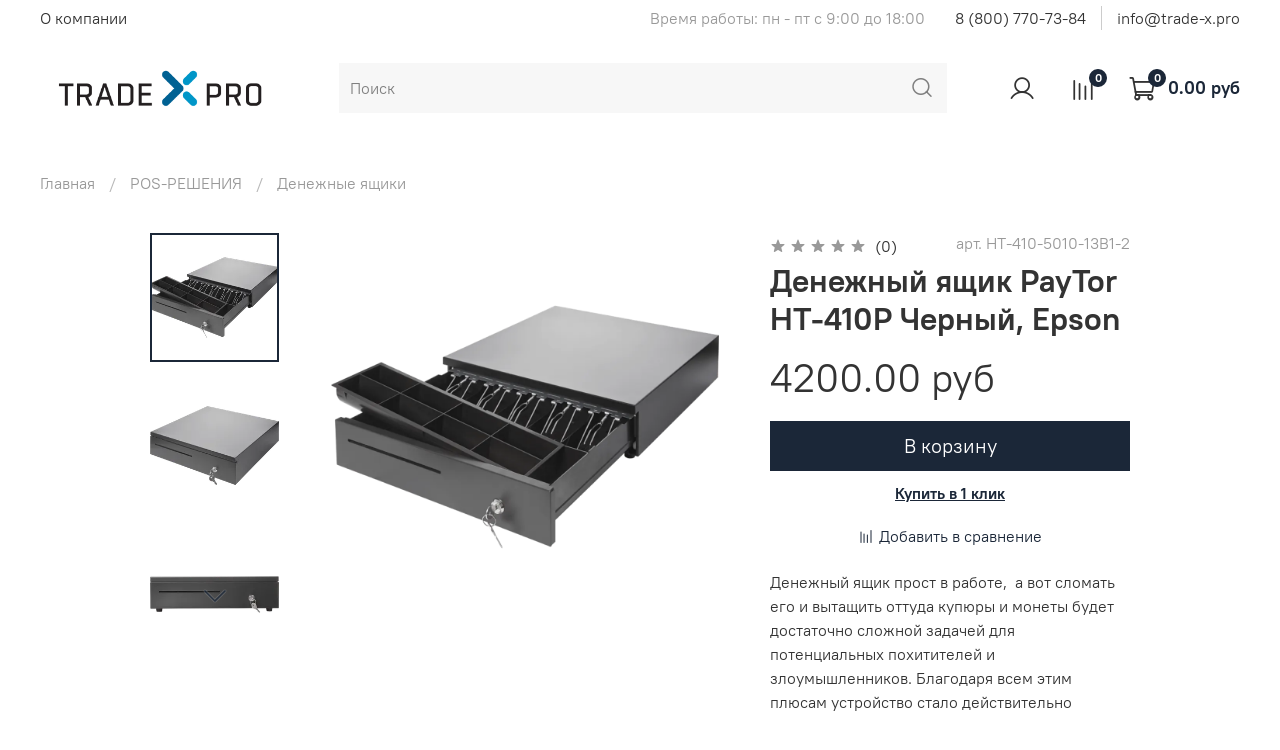

--- FILE ---
content_type: text/html; charset=utf-8
request_url: https://www.trade-x.pro/product/denezhnyy-yaschik-paytor-ht-410p-belyy-perehodnik-epson-2
body_size: 55825
content:
<!DOCTYPE html>
<html
  style="
    --color-btn-bg:#1b2738;
--color-btn-bg-is-dark:true;
--bg:#ffffff;
--bg-is-dark:false;

--color-text: var(--color-text-dark);
--color-text-minor-shade: var(--color-text-dark-minor-shade);
--color-text-major-shade: var(--color-text-dark-major-shade);
--color-text-half-shade: var(--color-text-dark-half-shade);

--color-notice-warning-is-dark:false;
--color-notice-success-is-dark:false;
--color-notice-error-is-dark:false;
--color-notice-info-is-dark:false;
--color-form-controls-bg:var(--bg);
--color-form-controls-bg-disabled:var(--bg-minor-shade);
--color-form-controls-border-color:var(--bg-half-shade);
--color-form-controls-color:var(--color-text);
--is-editor:false;


  "
  >
  <head><link media='print' onload='this.media="all"' rel='stylesheet' type='text/css' href='/served_assets/public/jquery.modal-0c2631717f4ce8fa97b5d04757d294c2bf695df1d558678306d782f4bf7b4773.css'><meta data-config="{&quot;product_id&quot;:263788681}" name="page-config" content="" /><meta data-config="{&quot;money_with_currency_format&quot;:{&quot;delimiter&quot;:&quot;&quot;,&quot;separator&quot;:&quot;.&quot;,&quot;format&quot;:&quot;%n %u&quot;,&quot;unit&quot;:&quot;руб&quot;,&quot;show_price_without_cents&quot;:0},&quot;currency_code&quot;:&quot;RUR&quot;,&quot;currency_iso_code&quot;:&quot;RUB&quot;,&quot;default_currency&quot;:{&quot;title&quot;:&quot;Российский рубль&quot;,&quot;code&quot;:&quot;RUR&quot;,&quot;rate&quot;:1.0,&quot;format_string&quot;:&quot;%n %u&quot;,&quot;unit&quot;:&quot;руб&quot;,&quot;price_separator&quot;:null,&quot;is_default&quot;:true,&quot;price_delimiter&quot;:null,&quot;show_price_with_delimiter&quot;:null,&quot;show_price_without_cents&quot;:null},&quot;facebook&quot;:{&quot;pixelActive&quot;:true,&quot;currency_code&quot;:&quot;RUB&quot;,&quot;use_variants&quot;:false},&quot;vk&quot;:{&quot;pixel_active&quot;:null,&quot;price_list_id&quot;:null},&quot;new_ya_metrika&quot;:true,&quot;ecommerce_data_container&quot;:&quot;dataLayer&quot;,&quot;common_js_version&quot;:null,&quot;vue_ui_version&quot;:null,&quot;feedback_captcha_enabled&quot;:null,&quot;account_id&quot;:1002453,&quot;hide_items_out_of_stock&quot;:false,&quot;forbid_order_over_existing&quot;:false,&quot;minimum_items_price&quot;:null,&quot;enable_comparison&quot;:true,&quot;locale&quot;:&quot;ru&quot;,&quot;client_group&quot;:null,&quot;consent_to_personal_data&quot;:{&quot;active&quot;:true,&quot;obligatory&quot;:true,&quot;description&quot;:&quot;\u003cp\u003eНастоящим подтверждаю, что я ознакомлен и согласен с условиями \u003ca href=\&quot;/page/politika-konfidencialnosti\&quot;\u003eоферты и политики конфиденциальности\u003c/a\u003e.\u003c/p\u003e&quot;},&quot;recaptcha_key&quot;:&quot;6LfXhUEmAAAAAOGNQm5_a2Ach-HWlFKD3Sq7vfFj&quot;,&quot;recaptcha_key_v3&quot;:&quot;6LcZi0EmAAAAAPNov8uGBKSHCvBArp9oO15qAhXa&quot;,&quot;yandex_captcha_key&quot;:&quot;ysc1_ec1ApqrRlTZTXotpTnO8PmXe2ISPHxsd9MO3y0rye822b9d2&quot;,&quot;checkout_float_order_content_block&quot;:false,&quot;available_products_characteristics_ids&quot;:null,&quot;sber_id_app_id&quot;:&quot;5b5a3c11-72e5-4871-8649-4cdbab3ba9a4&quot;,&quot;theme_generation&quot;:4,&quot;quick_checkout_captcha_enabled&quot;:false,&quot;max_order_lines_count&quot;:500,&quot;sber_bnpl_min_amount&quot;:1000,&quot;sber_bnpl_max_amount&quot;:150000,&quot;counter_settings&quot;:{&quot;data_layer_name&quot;:&quot;dataLayer&quot;,&quot;new_counters_setup&quot;:false,&quot;add_to_cart_event&quot;:true,&quot;remove_from_cart_event&quot;:true,&quot;add_to_wishlist_event&quot;:true},&quot;site_setting&quot;:{&quot;show_cart_button&quot;:true,&quot;show_service_button&quot;:false,&quot;show_marketplace_button&quot;:false,&quot;show_quick_checkout_button&quot;:true},&quot;warehouses&quot;:[],&quot;captcha_type&quot;:&quot;google&quot;,&quot;human_readable_urls&quot;:false}" name="shop-config" content="" /><meta name='js-evnvironment' content='production' /><meta name='default-locale' content='ru' /><meta name='insales-redefined-api-methods' content="[]" /><script type="text/javascript" src="https://static.insales-cdn.com/assets/static-versioned/v3.72/static/libs/lodash/4.17.21/lodash.min.js"></script>
<!--InsalesCounter -->
<script type="text/javascript">
(function() {
  if (typeof window.__insalesCounterId !== 'undefined') {
    return;
  }

  try {
    Object.defineProperty(window, '__insalesCounterId', {
      value: 1002453,
      writable: true,
      configurable: true
    });
  } catch (e) {
    console.error('InsalesCounter: Failed to define property, using fallback:', e);
    window.__insalesCounterId = 1002453;
  }

  if (typeof window.__insalesCounterId === 'undefined') {
    console.error('InsalesCounter: Failed to set counter ID');
    return;
  }

  let script = document.createElement('script');
  script.async = true;
  script.src = '/javascripts/insales_counter.js?7';
  let firstScript = document.getElementsByTagName('script')[0];
  firstScript.parentNode.insertBefore(script, firstScript);
})();
</script>
<!-- /InsalesCounter -->
      <script>gtmDataLayer = []; gtmDataLayer.push({
      'ecommerce': {
        'detail': {
          'products': [{"id":"263788681","name":"Денежный ящик PayTor HT-410P Черный, Epson","category":"Каталог/POS-РЕШЕНИЯ/Денежные ящики","price":"4200.0"}]
         }
       }
    });</script>
      <!-- Google Tag Manager -->
      <script>(function(w,d,s,l,i){w[l]=w[l]||[];w[l].push({'gtm.start':
      new Date().getTime(),event:'gtm.js'});var f=d.getElementsByTagName(s)[0],
      j=d.createElement(s),dl=l!='dataLayer'?'&l='+l:'';j.async=true;j.src=
      'https://www.googletagmanager.com/gtm.js?id='+i+dl;f.parentNode.insertBefore(j,f);
      })(window,document,'script','gtmDataLayer','GTM-T85263JC');
      </script>
      <!-- End Google Tag Manager -->

    <!-- meta -->
<meta charset="UTF-8" /><title>Денежный ящик PayTor HT-410P Черный, Epson - купить по выгодной цене | Trade-x.pro</title><meta name="description" content="Предлагаем купить Денежный ящик PayTor HT-410P Черный, Epson.
Цена - 4200 руб. Быстрая доставка.
☎️ 8 (800) 770-73-84, 8 (968) 593-09-73
Смотрите все товары в разделе «Денежные ящики»
">
<meta data-config="{&quot;static-versioned&quot;: &quot;1.38&quot;}" name="theme-meta-data" content="">
<meta name="robots" content="index,follow" />
<meta http-equiv="X-UA-Compatible" content="IE=edge,chrome=1" />
<meta name="viewport" content="width=device-width, initial-scale=1.0" />
<meta name="SKYPE_TOOLBAR" content="SKYPE_TOOLBAR_PARSER_COMPATIBLE" />
<meta name="format-detection" content="telephone=no">

<!-- canonical url--><link rel="canonical" href="https://www.trade-x.pro/product/denezhnyy-yaschik-paytor-ht-410p-belyy-perehodnik-epson-2"/>


<!-- rss feed-->
    <meta property="og:title" content="Денежный ящик PayTor HT-410P Черный, Epson">
    <meta property="og:type" content="website">
    <meta property="og:url" content="https://www.trade-x.pro/product/denezhnyy-yaschik-paytor-ht-410p-belyy-perehodnik-epson-2">

    
      <meta property="og:image" content="https://static.insales-cdn.com/images/products/1/2961/474770321/9dbaa927e8e6525f5c525abca1c96455.png">
    




<!-- icons-->
<link rel="icon" type="image/png" sizes="16x16" href="https://static.insales-cdn.com/assets/1/7706/1654298/1728660745/favicon.png" /><style media="screen">
  @supports (content-visibility: hidden) {
    body:not(.settings_loaded) {
      content-visibility: hidden;
    }
  }
  @supports not (content-visibility: hidden) {
    body:not(.settings_loaded) {
      visibility: hidden;
    }
  }
</style>

  <meta name='product-id' content='263788681' />
</head>
  <body data-multi-lang="false">
    <noscript>
<div class="njs-alert-overlay">
  <div class="njs-alert-wrapper">
    <div class="njs-alert">
      <p>Включите в вашем браузере JavaScript!</p>
    </div>
  </div>
</div>
</noscript>

    <div class="page_layout page_layout-clear ">
      <header>
      
        <div
  class="layout widget-type_widget_v4_header_2_86243e397de0b9d3da90feb3d0ef9647"
  style="--logo-img:'https://static.insales-cdn.com/files/1/5542/15783334/original/trade.x.pro.logo.rgb.png'; --logo-max-width:240px; --bage-bg:#1b2738; --bage-bg-is-dark:true; --bage-bg-minor-shade:#283b54; --bage-bg-minor-shade-is-dark:true; --bage-bg-major-shade:#364f71; --bage-bg-major-shade-is-dark:true; --bage-bg-half-shade:#6e8eb9; --bage-bg-half-shade-is-dark:true; --hide-top-panel:false; --hide-language:false; --hide-compare:false; --hide-personal:false; --header-wide-bg:true; --layout-mt:0vw; --layout-mb:0vw; --header-top-pt:0.5vw; --header-top-pb:0.5vw; --header-main-pt:1vw; --header-main-pb:1vw; --layout-content-max-width:1408px; --header-wide-content:false; --hide-desktop:false; --hide-mobile:false;"
  data-widget-drop-item-id="21267334"
  
  >
  <div class="layout__content">
    




<div class="header header_no-languages">
  <div class="header__mobile-head">
    <div class="header__mobile-head-content">
      <button type="button" class="button button_size-l header__hide-mobile-menu-btn js-hide-mobile-menu">
        <span class="icon icon-times"></span>
      </button>

      
    </div>
  </div>

  <div class="header__content">
    <div class="header-part-top">
      <div class="header-part-top__inner">
        <div class="header__area-menu">
          <ul class="header__menu js-cut-list" data-navigation data-menu-handle="main-menu">
            
              <li class="header__menu-item" data-navigation-item data-menu-item-id="12977923">
                <div class="header__menu-controls">
                  <a href="/page/about-us" class="header__menu-link" data-navigation-link="/page/about-us">
                    О компании
                  </a>
                </div>
              </li>
            
          </ul>
        </div>

        <div class="header__area-text">
          
          <div class="header__work-time">Время работы:  пн - пт  с 9:00 до 18:00</div>
          
        </div>

        <div class="header__area-contacts">
          
  
    <div class="header__phone">
      <a class="header__phone-value" href="tel:88007707384">8 (800) 770-73-84</a>
    </div>
  
  
    <div class="header__phone _phone-2">
      <a class="header__phone-value" href="tel:info@tradex.pro">info@trade-x.pro</a>
    </div>
  

        </div>

        
      </div>
    </div>

    <div class="header-part-main">
      <div class="header-part-main__inner">
        <div class="header__area-logo">
          

  
    <a href=" / " class="header__logo">
      <img src="https://static.insales-cdn.com/files/1/5542/15783334/original/trade.x.pro.logo.rgb.png" alt="Trade-x.pro" title="Trade-x.pro" />
    </a>
  


        </div>

        <div class="header__area-search">
          <div class="header__search">
            <form action="/search" method="get" class="header__search-form">
              <input type="text" autocomplete="off" class="form-control form-control_size-l header__search-field" name="q" value="" placeholder="Поиск" />
              <button type="submit" class="button button_size-l header__search-btn">
                <span class="icon icon-search"></span>
              </button>
              <input type="hidden" name="lang" value="ru">
            </form>
            <button type="button" class="button button_size-l header__search-mobile-btn js-show-mobile-search">
                <span class="icon icon-search _show"></span>
              <span class="icon icon-times _hide"></span>
            </button>
          </div>
        </div>

        <div class="header__area-controls">
          
            <a href="/client_account/orders" class="header__control-btn header__cabinet">
              <span class="icon icon-user"></span>
            </a>
          

          
            <a href="/compares" class="header__control-btn header__compare" data-compare-counter-btn>
              <span class="icon icon-compare">
                <span class="header__control-bage" data-compare-counter>0</span>
              </span>
            </a>
          

          

          <a href="/cart_items" class="header__control-btn header__cart">
            <span class="icon icon-cart">
              <span class="header__control-bage" data-cart-positions-count></span>
            </span>
            <span class="header__control-text" data-cart-total-price></span>
          </a>
        </div>

        <div class="header__area-collections">
          
          

          

          
          

          <div class="header__collections-head">Каталог</div>

          <ul class="header__collections js-cut-list-collections" data-navigation>
            
            
              
              
              

              
              

              
              

              
                

                

                <li class="header__collections-item" data-navigation-item>
                  <div class="header__collections-controls">
                    <a href="/collection/onlayn-kassy" class="header__collections-link  with-arrow" data-navigation-link="/collection/onlayn-kassy" >
                      ОНЛАЙН-КАССЫ

                      
                        <span class="icon icon-angle-down"></span>
                      
                    </a>

                    
                      <button class="button button_size-s header__collections-show-submenu-btn js-show-touch-submenu" type="button">
                      <span class="icon icon-angle-down"></span>
                    </button>
                    
                  </div>

                  
                    <ul class="header__collections-submenu" data-navigation-submenu>
                      <div class="header__collections-submenu-content">
                  

                  

                  

                  
              
            
              
              
              

              
              

              
              

              
                

                

                <li class="header__collections-item" data-navigation-item>
                  <div class="header__collections-controls">
                    <a href="/collection/kassy" class="header__collections-link " data-navigation-link="/collection/kassy" >
                      Фискальные регистраторы

                      
                    </a>

                    
                  </div>

                  

                  

                  
                    </li>
                  

                  
              
            
              
              
              

              
              

              
              

              
                

                

                <li class="header__collections-item" data-navigation-item>
                  <div class="header__collections-controls">
                    <a href="/collection/smart-terminaly-bez-fn" class="header__collections-link " data-navigation-link="/collection/smart-terminaly-bez-fn" >
                      Смарт-терминалы

                      
                    </a>

                    
                  </div>

                  

                  

                  
                    </li>
                  

                  
              
            
              
              
              

              
              

              
              

              
                

                

                <li class="header__collections-item" data-navigation-item>
                  <div class="header__collections-controls">
                    <a href="/collection/nyudzhery" class="header__collections-link " data-navigation-link="/collection/nyudzhery" >
                      Кнопочная онлайн-касса

                      
                    </a>

                    
                  </div>

                  

                  

                  
                    </li>
                  

                  
              
            
              
              
              

              
              

              
              

              
                

                
                  
                    
                      </div>
                    </ul>
                  

                  </li>
                

                <li class="header__collections-item" data-navigation-item>
                  <div class="header__collections-controls">
                    <a href="/collection/pos-resheniya" class="header__collections-link  with-arrow" data-navigation-link="/collection/pos-resheniya" >
                      POS-РЕШЕНИЯ

                      
                        <span class="icon icon-angle-down"></span>
                      
                    </a>

                    
                      <button class="button button_size-s header__collections-show-submenu-btn js-show-touch-submenu" type="button">
                      <span class="icon icon-angle-down"></span>
                    </button>
                    
                  </div>

                  
                    <ul class="header__collections-submenu" data-navigation-submenu>
                      <div class="header__collections-submenu-content">
                  

                  

                  

                  
              
            
              
              
              

              
              

              
              

              
                

                

                <li class="header__collections-item" data-navigation-item>
                  <div class="header__collections-controls">
                    <a href="/collection/denezhnye-yaschiki" class="header__collections-link " data-navigation-link="/collection/denezhnye-yaschiki" >
                      Денежные ящики

                      
                    </a>

                    
                  </div>

                  

                  

                  
                    </li>
                  

                  
              
            
              
              
              

              
              

              
              

              
                

                

                <li class="header__collections-item" data-navigation-item>
                  <div class="header__collections-controls">
                    <a href="/collection/displey-pokupatelya" class="header__collections-link " data-navigation-link="/collection/displey-pokupatelya" >
                      Дисплеи покупателя

                      
                    </a>

                    
                  </div>

                  

                  

                  
                    </li>
                  

                  
              
            
              
              
              

              
              

              
              

              
                

                

                <li class="header__collections-item" data-navigation-item>
                  <div class="header__collections-controls">
                    <a href="/collection/pos-terminaly" class="header__collections-link " data-navigation-link="/collection/pos-terminaly" >
                      POS-терминалы

                      
                    </a>

                    
                  </div>

                  

                  

                  
                    </li>
                  

                  
              
            
              
              
              

              
              

              
              

              
                

                

                <li class="header__collections-item" data-navigation-item>
                  <div class="header__collections-controls">
                    <a href="/collection/ekrany-kassovoy-zony" class="header__collections-link " data-navigation-link="/collection/ekrany-kassovoy-zony" >
                      Экраны кассовой зоны

                      
                    </a>

                    
                  </div>

                  

                  

                  
                    </li>
                  

                  
              
            
              
              
              

              
              

              
              

              
                

                

                <li class="header__collections-item" data-navigation-item>
                  <div class="header__collections-controls">
                    <a href="/collection/pos-monitor" class="header__collections-link " data-navigation-link="/collection/pos-monitor" >
                      POS-монитор

                      
                    </a>

                    
                  </div>

                  

                  

                  
                    </li>
                  

                  
              
            
              
              
              

              
              

              
              

              
                

                

                <li class="header__collections-item" data-navigation-item>
                  <div class="header__collections-controls">
                    <a href="/collection/pos-klaviatura" class="header__collections-link " data-navigation-link="/collection/pos-klaviatura" >
                      POS-клавиатура

                      
                    </a>

                    
                  </div>

                  

                  

                  
                    </li>
                  

                  
              
            
              
              
              

              
              

              
              

              
                

                

                <li class="header__collections-item" data-navigation-item>
                  <div class="header__collections-controls">
                    <a href="/collection/pos-sistemy" class="header__collections-link " data-navigation-link="/collection/pos-sistemy" >
                      POS-системы

                      
                    </a>

                    
                  </div>

                  

                  

                  
                    </li>
                  

                  
              
            
              
              
              

              
              

              
              

              
                

                

                <li class="header__collections-item" data-navigation-item>
                  <div class="header__collections-controls">
                    <a href="/collection/chekovyy-printer" class="header__collections-link " data-navigation-link="/collection/chekovyy-printer" >
                      Чековый принтер

                      
                    </a>

                    
                  </div>

                  

                  

                  
                    </li>
                  

                  
              
            
              
              
              

              
              

              
              

              
                

                

                <li class="header__collections-item" data-navigation-item>
                  <div class="header__collections-controls">
                    <a href="/collection/ridery-magnitnyh-kart" class="header__collections-link " data-navigation-link="/collection/ridery-magnitnyh-kart" >
                      Ридеры магнитных карт

                      
                    </a>

                    
                  </div>

                  

                  

                  
                    </li>
                  

                  
              
            
              
              
              

              
              

              
              

              
                

                

                <li class="header__collections-item" data-navigation-item>
                  <div class="header__collections-controls">
                    <a href="/collection/pos-kompyuter" class="header__collections-link " data-navigation-link="/collection/pos-kompyuter" >
                      POS-компьютер

                      
                    </a>

                    
                  </div>

                  

                  

                  
                    </li>
                  

                  
              
            
              
              
              

              
              

              
              

              
                

                

                <li class="header__collections-item" data-navigation-item>
                  <div class="header__collections-controls">
                    <a href="/collection/planshet" class="header__collections-link " data-navigation-link="/collection/planshet" >
                      Планшет

                      
                    </a>

                    
                  </div>

                  

                  

                  
                    </li>
                  

                  
              
            
              
              
              

              
              

              
              

              
                

                
                  
                    
                      </div>
                    </ul>
                  

                  </li>
                

                <li class="header__collections-item" data-navigation-item>
                  <div class="header__collections-controls">
                    <a href="/collection/resheniya-dlya-shtrih-kodirovaniya" class="header__collections-link  with-arrow" data-navigation-link="/collection/resheniya-dlya-shtrih-kodirovaniya" >
                      РЕШЕНИЯ ДЛЯ ШТРИХ-КОДИРОВАНИЯ

                      
                        <span class="icon icon-angle-down"></span>
                      
                    </a>

                    
                      <button class="button button_size-s header__collections-show-submenu-btn js-show-touch-submenu" type="button">
                      <span class="icon icon-angle-down"></span>
                    </button>
                    
                  </div>

                  
                    <ul class="header__collections-submenu" data-navigation-submenu>
                      <div class="header__collections-submenu-content">
                  

                  

                  

                  
              
            
              
              
              

              
              

              
              

              
                

                

                <li class="header__collections-item" data-navigation-item>
                  <div class="header__collections-controls">
                    <a href="/collection/printery-etiketok" class="header__collections-link " data-navigation-link="/collection/printery-etiketok" >
                      Принтеры этикеток

                      
                    </a>

                    
                  </div>

                  

                  

                  
                    </li>
                  

                  
              
            
              
              
              

              
              

              
              

              
                

                

                <li class="header__collections-item" data-navigation-item>
                  <div class="header__collections-controls">
                    <a href="/collection/prays-chekery" class="header__collections-link " data-navigation-link="/collection/prays-chekery" >
                      Прайс-чекеры

                      
                    </a>

                    
                  </div>

                  

                  

                  
                    </li>
                  

                  
              
            
              
              
              

              
              

              
              

              
                

                

                <li class="header__collections-item" data-navigation-item>
                  <div class="header__collections-controls">
                    <a href="/collection/skanery-shtrih-koda" class="header__collections-link " data-navigation-link="/collection/skanery-shtrih-koda" >
                      Сканер штрих-кода

                      
                    </a>

                    
                  </div>

                  

                  

                  
                    </li>
                  

                  
              
            
              
              
              

              
              

              
              

              
                

                

                <li class="header__collections-item" data-navigation-item>
                  <div class="header__collections-controls">
                    <a href="/collection/terminal-sbora-dannyh" class="header__collections-link " data-navigation-link="/collection/terminal-sbora-dannyh" >
                      Терминал сбора данных

                      
                    </a>

                    
                  </div>

                  

                  

                  
                    </li>
                  

                  
              
            
              
              
              

              
              

              
              

              
                

                
                  
                    
                      </div>
                    </ul>
                  

                  </li>
                

                <li class="header__collections-item" data-navigation-item>
                  <div class="header__collections-controls">
                    <a href="/collection/rashodnye-materialy" class="header__collections-link " data-navigation-link="/collection/rashodnye-materialy" >
                      РАСХОДНЫЕ МАТЕРИАЛЫ

                      
                    </a>

                    
                  </div>

                  

                  

                  
                    </li>
                  

                  
              
            
              
              
              

              
              

              
              

              
                

                

                <li class="header__collections-item" data-navigation-item>
                  <div class="header__collections-controls">
                    <a href="/collection/fiskalnye-nakopiteli" class="header__collections-link " data-navigation-link="/collection/fiskalnye-nakopiteli" >
                      ФН

                      
                    </a>

                    
                  </div>

                  

                  

                  
                    </li>
                  

                  
              
            
              
              
              

              
              

              
              

              
                

                

                <li class="header__collections-item" data-navigation-item>
                  <div class="header__collections-controls">
                    <a href="/collection/klyuchi-ofd" class="header__collections-link " data-navigation-link="/collection/klyuchi-ofd" >
                      ОФД

                      
                    </a>

                    
                  </div>

                  

                  

                  
                    </li>
                  

                  
              
            
              
              
              

              
              

              
              

              
                

                

                <li class="header__collections-item" data-navigation-item>
                  <div class="header__collections-controls">
                    <a href="/collection/vesy" class="header__collections-link  with-arrow" data-navigation-link="/collection/vesy" >
                      ВЕСЫ

                      
                        <span class="icon icon-angle-down"></span>
                      
                    </a>

                    
                      <button class="button button_size-s header__collections-show-submenu-btn js-show-touch-submenu" type="button">
                      <span class="icon icon-angle-down"></span>
                    </button>
                    
                  </div>

                  
                    <ul class="header__collections-submenu" data-navigation-submenu>
                      <div class="header__collections-submenu-content">
                  

                  

                  

                  
              
            
              
              
              

              
              

              
              

              
                

                

                <li class="header__collections-item" data-navigation-item>
                  <div class="header__collections-controls">
                    <a href="/collection/vesy-s-pechatyu-etiketok" class="header__collections-link " data-navigation-link="/collection/vesy-s-pechatyu-etiketok" >
                      Весы с печатью этикеток

                      
                    </a>

                    
                  </div>

                  

                  

                  
                    </li>
                  

                  
              
            
              
              
              

              
              

              
              

              
                

                

                <li class="header__collections-item" data-navigation-item>
                  <div class="header__collections-controls">
                    <a href="/collection/vesy-fasovochnye" class="header__collections-link " data-navigation-link="/collection/vesy-fasovochnye" >
                      Весы фасовочные

                      
                    </a>

                    
                  </div>

                  

                  

                  
                    </li>
                  

                  
              
            
              
              
              

              
              

              
              

              
                

                

                <li class="header__collections-item" data-navigation-item>
                  <div class="header__collections-controls">
                    <a href="/collection/vesy-laboratornye" class="header__collections-link " data-navigation-link="/collection/vesy-laboratornye" >
                      Весы лабораторные

                      
                    </a>

                    
                  </div>

                  

                  

                  
                    </li>
                  

                  
              
            
              
              
              

              
              

              
              

              
                

                

                <li class="header__collections-item" data-navigation-item>
                  <div class="header__collections-controls">
                    <a href="/collection/torgovye-vesy" class="header__collections-link " data-navigation-link="/collection/torgovye-vesy" >
                      Торговые весы

                      
                    </a>

                    
                  </div>

                  

                  

                  
                    </li>
                  

                  
              
            
              
              
              

              
              

              
              

              
                

                

                <li class="header__collections-item" data-navigation-item>
                  <div class="header__collections-controls">
                    <a href="/collection/vesy-bytovye" class="header__collections-link " data-navigation-link="/collection/vesy-bytovye" >
                      Весы бытовые

                      
                    </a>

                    
                  </div>

                  

                  

                  
                    </li>
                  

                  
              
            
              
              
              

              
              

              
              

              
                

                
                  
                    
                      </div>
                    </ul>
                  

                  </li>
                

                <li class="header__collections-item" data-navigation-item>
                  <div class="header__collections-controls">
                    <a href="/collection/bankovskoe-oborudovanie" class="header__collections-link  with-arrow" data-navigation-link="/collection/bankovskoe-oborudovanie" >
                      БАНКОВСКОЕ ОБОРУДОВАНИЕ

                      
                        <span class="icon icon-angle-down"></span>
                      
                    </a>

                    
                      <button class="button button_size-s header__collections-show-submenu-btn js-show-touch-submenu" type="button">
                      <span class="icon icon-angle-down"></span>
                    </button>
                    
                  </div>

                  
                    <ul class="header__collections-submenu" data-navigation-submenu>
                      <div class="header__collections-submenu-content">
                  

                  

                  

                  
              
            
              
              
              

              
              

              
              

              
                

                

                <li class="header__collections-item" data-navigation-item>
                  <div class="header__collections-controls">
                    <a href="/collection/detektory-valyut" class="header__collections-link " data-navigation-link="/collection/detektory-valyut" >
                      Детекторы банкнот

                      
                    </a>

                    
                  </div>

                  

                  

                  
                    </li>
                  

                  
              
            
              
              
              

              
              

              
              

              
                

                

                <li class="header__collections-item" data-navigation-item>
                  <div class="header__collections-controls">
                    <a href="/collection/schetchiki-banknot" class="header__collections-link " data-navigation-link="/collection/schetchiki-banknot" >
                      Счетчики банкнот

                      
                    </a>

                    
                  </div>

                  

                  

                  
                    </li>
                  

                  
              
            
              
              
              

              
              

              
              

              
                

                

                <li class="header__collections-item" data-navigation-item>
                  <div class="header__collections-controls">
                    <a href="/collection/pin-pady" class="header__collections-link " data-navigation-link="/collection/pin-pady" >
                      Пин пады

                      
                    </a>

                    
                  </div>

                  

                  

                  
                    </li>
                  

                  
              
            
              
              
              

              
              

              
              

              
                

                
                  
                    
                      </div>
                    </ul>
                  

                  </li>
                

                <li class="header__collections-item" data-navigation-item>
                  <div class="header__collections-controls">
                    <a href="/collection/uslugi" class="header__collections-link " data-navigation-link="/collection/uslugi" >
                      УСЛУГИ

                      
                    </a>

                    
                  </div>

                  

                  

                  
                    </li>
                  

                  
              
            
              
              
              

              
              

              
              

              
                

                

                <li class="header__collections-item" data-navigation-item>
                  <div class="header__collections-controls">
                    <a href="/collection/programmnoe-obespechenie" class="header__collections-link " data-navigation-link="/collection/programmnoe-obespechenie" >
                      ПРОГРАМНОЕ ОБЕСПЕЧЕНИЕ

                      
                    </a>

                    
                  </div>

                  

                  

                  
                    </li>
                  

                  
              
            
              
              
              

              
              

              
              

              
                

                

                <li class="header__collections-item" data-navigation-item>
                  <div class="header__collections-controls">
                    <a href="/collection/aksessuary-dlya-onlayn-kass" class="header__collections-link " data-navigation-link="/collection/aksessuary-dlya-onlayn-kass" >
                      Аксессуары для Онлайн-касс

                      
                    </a>

                    
                  </div>

                  

                  

                  
                    </li>
                  

                  
              
            
              
              
              

              
              

              
              

              
                

                

                <li class="header__collections-item" data-navigation-item>
                  <div class="header__collections-controls">
                    <a href="/collection/knopki-vyzova" class="header__collections-link  with-arrow" data-navigation-link="/collection/knopki-vyzova" >
                      СИСТЕМЫ ВЫЗОВА ПЕРСОНАЛА

                      
                        <span class="icon icon-angle-down"></span>
                      
                    </a>

                    
                      <button class="button button_size-s header__collections-show-submenu-btn js-show-touch-submenu" type="button">
                      <span class="icon icon-angle-down"></span>
                    </button>
                    
                  </div>

                  
                    <ul class="header__collections-submenu" data-navigation-submenu>
                      <div class="header__collections-submenu-content">
                  

                  

                  

                  
              
            
              
              
              

              
              

              
              

              
                

                

                <li class="header__collections-item" data-navigation-item>
                  <div class="header__collections-controls">
                    <a href="/collection/knopki-vyzova-personala" class="header__collections-link " data-navigation-link="/collection/knopki-vyzova-personala" >
                      Кнопки вызова персонала

                      
                    </a>

                    
                  </div>

                  

                  

                  
                    </li>
                  

                  
              
            
              
              
              

              
              

              
              

              
                

                

                <li class="header__collections-item" data-navigation-item>
                  <div class="header__collections-controls">
                    <a href="/collection/mobilnye-priemniki-vyzova-peydzhery" class="header__collections-link " data-navigation-link="/collection/mobilnye-priemniki-vyzova-peydzhery" >
                      Мобильные приемники вызова: пейджеры

                      
                    </a>

                    
                  </div>

                  

                  

                  
                    </li>
                  

                  
              
            
              
              
              

              
              

              
              

              
                

                

                <li class="header__collections-item" data-navigation-item>
                  <div class="header__collections-controls">
                    <a href="/collection/sistemy-vyzova-dlya-invalidov" class="header__collections-link " data-navigation-link="/collection/sistemy-vyzova-dlya-invalidov" >
                      Системы вызова для инвалидов

                      
                    </a>

                    
                  </div>

                  

                  

                  
                    </li>
                  

                  
              
            
              
              
              

              
              

              
              

              
                

                

                <li class="header__collections-item" data-navigation-item>
                  <div class="header__collections-controls">
                    <a href="/collection/sistemy-opovescheniya-klientov" class="header__collections-link " data-navigation-link="/collection/sistemy-opovescheniya-klientov" >
                      Системы оповещения клиентов

                      
                    </a>

                    
                  </div>

                  

                  

                  
                    </li>
                  

                  
              
            
              
              
              

              
              

              
              

              
                

                

                <li class="header__collections-item" data-navigation-item>
                  <div class="header__collections-controls">
                    <a href="/collection/statsionarnye-priemniki-vyzova-tablo" class="header__collections-link " data-navigation-link="/collection/statsionarnye-priemniki-vyzova-tablo" >
                      Стационарные приемники вызова, табло

                      
                    </a>

                    
                  </div>

                  

                  

                  
                    </li>
                  

                  
              
            
              
              
              

              
              

              
              

              
                

                

                <li class="header__collections-item" data-navigation-item>
                  <div class="header__collections-controls">
                    <a href="/collection/aksessuary-dlya-sistem-vyzova" class="header__collections-link " data-navigation-link="/collection/aksessuary-dlya-sistem-vyzova" >
                      Аксессуары для систем вызова

                      
                    </a>

                    
                  </div>

                  

                  

                  
                    </li>
                  

                  
              
            
              
              
              

              
              

              
              

              
                

                
                  
                    
                      </div>
                    </ul>
                  

                  </li>
                

                <li class="header__collections-item" data-navigation-item>
                  <div class="header__collections-controls">
                    <a href="/collection/zapasnye-chasti-i-komplektuyuschie" class="header__collections-link " data-navigation-link="/collection/zapasnye-chasti-i-komplektuyuschie" >
                      Запасные части и комплектующие

                      
                    </a>

                    
                  </div>

                  

                  

                  
                    </li>
                  

                  
                    
                      
                  
              
            
            
          </ul>
        </div>
      </div>
    </div>
  </div>
</div>
<div class="header-mobile-panel">
  <div class="header-mobile-panel__content">
    <button type="button" class="button button_size-l header-mobile-panel__show-menu-btn js-show-mobile-menu">
      <span class="icon icon-bars"></span>
    </button>

    <div class="header-mobile-panel__logo">
      

  
    <a href=" / " class="header__logo">
      <img src="https://static.insales-cdn.com/files/1/5542/15783334/original/trade.x.pro.logo.rgb.png" alt="Trade-x.pro" title="Trade-x.pro" />
    </a>
  


    </div>

    <div class="header-mobile-panel__controls">
      <a href="/cart_items" class="header__control-btn header__mobile-cart">
        <span class="icon icon-cart">
          <span class="header__control-bage" data-cart-positions-count></span>
        </span>
      </a>
    </div>
  </div>
</div>

  </div>
</div>

      
      </header>

      

      <main>
        
  <div
  class="layout widget-type_system_widget_v4_breadcrumbs_1"
  style="--delemeter:1; --align:start; --layout-wide-bg:false; --layout-pt:1vw; --layout-pb:0vw; --layout-content-max-width:1408px; --layout-wide-content:false; --layout-edge:false; --hide-desktop:false; --hide-mobile:false;"
  data-widget-drop-item-id="21267302"
  
  >
  <div class="layout__content">
    

<div class="breadcrumb-wrapper delemeter_1">
  <ul class="breadcrumb">
    <li class="breadcrumb-item home">
      <a class="breadcrumb-link" title="Главная" href="/">Главная</a>
    </li>
    
      
      
      
        
        
        
      
        
        
          <li class="breadcrumb-item" data-breadcrumbs="2">
            <a class="breadcrumb-link" title="POS-РЕШЕНИЯ" href="/collection/pos-resheniya">POS-РЕШЕНИЯ</a>
          </li>
          
        
        
      
        
        
          <li class="breadcrumb-item" data-breadcrumbs="3">
            <a class="breadcrumb-link" title="Денежные ящики" href="/collection/denezhnye-yaschiki">Денежные ящики</a>
          </li>
          
        
        
      
    
  </ul>
</div>




  </div>
</div>


  <div
  class="layout widget-type_widget_v4_product_3_a3cdfadf4489e9ca218d9f716dcea521"
  style="--rating-color:#1B2738; --rating-color-is-dark:true; --rating-color-minor-shade:#283b54; --rating-color-minor-shade-is-dark:true; --rating-color-major-shade:#364f71; --rating-color-major-shade-is-dark:true; --rating-color-half-shade:#6e8eb9; --rating-color-half-shade-is-dark:true; --sticker-font-size:1rem; --show-selected-variant-photos:false; --img-ratio:1.1; --img-fit:contain; --product-hide-variants-title:false; --product-hide-sku:false; --product-hide-compare:false; --product-hide-description:false; --layout-wide-bg:false; --layout-mt:1vw; --layout-mb:0vw; --layout-pt:2vw; --layout-pb:0vw; --layout-content-max-width:980px; --layout-wide-content:false; --layout-edge:false; --hide-desktop:false; --hide-mobile:false;"
  data-widget-drop-item-id="21267303"
  
  >
  <div class="layout__content">
    

<form
  action="/cart_items"
  method="post"
  data-product-id="263788681"
  data-product-json="{&quot;id&quot;:263788681,&quot;url&quot;:&quot;/product/denezhnyy-yaschik-paytor-ht-410p-belyy-perehodnik-epson-2&quot;,&quot;title&quot;:&quot;Денежный ящик PayTor HT-410P Черный, Epson&quot;,&quot;short_description&quot;:&quot;\u003cp\u003e\u003cspan\u003eДенежный ящик прост в работе,\u0026nbsp; а вот сломать его и вытащить оттуда купюры и монеты будет достаточно сложной задачей для потенциальных похитителей и злоумышленников. Благодаря всем этим плюсам устройство стало действительно популярным и широко задействованным на любых видах касс.\u003c/span\u003e\u003c/p\u003e&quot;,&quot;available&quot;:true,&quot;unit&quot;:&quot;pce&quot;,&quot;permalink&quot;:&quot;denezhnyy-yaschik-paytor-ht-410p-belyy-perehodnik-epson-2&quot;,&quot;images&quot;:[{&quot;id&quot;:474770321,&quot;product_id&quot;:263788681,&quot;external_id&quot;:null,&quot;position&quot;:1,&quot;created_at&quot;:&quot;2021-09-27T16:51:07.000+03:00&quot;,&quot;image_processing&quot;:false,&quot;title&quot;:null,&quot;url&quot;:&quot;https://static.insales-cdn.com/images/products/1/2961/474770321/thumb_9dbaa927e8e6525f5c525abca1c96455.png&quot;,&quot;original_url&quot;:&quot;https://static.insales-cdn.com/images/products/1/2961/474770321/9dbaa927e8e6525f5c525abca1c96455.png&quot;,&quot;medium_url&quot;:&quot;https://static.insales-cdn.com/images/products/1/2961/474770321/medium_9dbaa927e8e6525f5c525abca1c96455.png&quot;,&quot;small_url&quot;:&quot;https://static.insales-cdn.com/images/products/1/2961/474770321/micro_9dbaa927e8e6525f5c525abca1c96455.png&quot;,&quot;thumb_url&quot;:&quot;https://static.insales-cdn.com/images/products/1/2961/474770321/thumb_9dbaa927e8e6525f5c525abca1c96455.png&quot;,&quot;compact_url&quot;:&quot;https://static.insales-cdn.com/images/products/1/2961/474770321/compact_9dbaa927e8e6525f5c525abca1c96455.png&quot;,&quot;large_url&quot;:&quot;https://static.insales-cdn.com/images/products/1/2961/474770321/large_9dbaa927e8e6525f5c525abca1c96455.png&quot;,&quot;filename&quot;:&quot;9dbaa927e8e6525f5c525abca1c96455.png&quot;,&quot;image_content_type&quot;:&quot;image/png&quot;},{&quot;id&quot;:474770342,&quot;product_id&quot;:263788681,&quot;external_id&quot;:null,&quot;position&quot;:2,&quot;created_at&quot;:&quot;2021-09-27T16:51:10.000+03:00&quot;,&quot;image_processing&quot;:false,&quot;title&quot;:null,&quot;url&quot;:&quot;https://static.insales-cdn.com/images/products/1/2982/474770342/thumb_66dc1e31c8814762e904b0154dfc2ede.png&quot;,&quot;original_url&quot;:&quot;https://static.insales-cdn.com/images/products/1/2982/474770342/66dc1e31c8814762e904b0154dfc2ede.png&quot;,&quot;medium_url&quot;:&quot;https://static.insales-cdn.com/images/products/1/2982/474770342/medium_66dc1e31c8814762e904b0154dfc2ede.png&quot;,&quot;small_url&quot;:&quot;https://static.insales-cdn.com/images/products/1/2982/474770342/micro_66dc1e31c8814762e904b0154dfc2ede.png&quot;,&quot;thumb_url&quot;:&quot;https://static.insales-cdn.com/images/products/1/2982/474770342/thumb_66dc1e31c8814762e904b0154dfc2ede.png&quot;,&quot;compact_url&quot;:&quot;https://static.insales-cdn.com/images/products/1/2982/474770342/compact_66dc1e31c8814762e904b0154dfc2ede.png&quot;,&quot;large_url&quot;:&quot;https://static.insales-cdn.com/images/products/1/2982/474770342/large_66dc1e31c8814762e904b0154dfc2ede.png&quot;,&quot;filename&quot;:&quot;66dc1e31c8814762e904b0154dfc2ede.png&quot;,&quot;image_content_type&quot;:&quot;image/png&quot;},{&quot;id&quot;:474770362,&quot;product_id&quot;:263788681,&quot;external_id&quot;:null,&quot;position&quot;:3,&quot;created_at&quot;:&quot;2021-09-27T16:51:13.000+03:00&quot;,&quot;image_processing&quot;:false,&quot;title&quot;:null,&quot;url&quot;:&quot;https://static.insales-cdn.com/images/products/1/3002/474770362/thumb_2b943a138540de7fce187a8abb512646.png&quot;,&quot;original_url&quot;:&quot;https://static.insales-cdn.com/images/products/1/3002/474770362/2b943a138540de7fce187a8abb512646.png&quot;,&quot;medium_url&quot;:&quot;https://static.insales-cdn.com/images/products/1/3002/474770362/medium_2b943a138540de7fce187a8abb512646.png&quot;,&quot;small_url&quot;:&quot;https://static.insales-cdn.com/images/products/1/3002/474770362/micro_2b943a138540de7fce187a8abb512646.png&quot;,&quot;thumb_url&quot;:&quot;https://static.insales-cdn.com/images/products/1/3002/474770362/thumb_2b943a138540de7fce187a8abb512646.png&quot;,&quot;compact_url&quot;:&quot;https://static.insales-cdn.com/images/products/1/3002/474770362/compact_2b943a138540de7fce187a8abb512646.png&quot;,&quot;large_url&quot;:&quot;https://static.insales-cdn.com/images/products/1/3002/474770362/large_2b943a138540de7fce187a8abb512646.png&quot;,&quot;filename&quot;:&quot;2b943a138540de7fce187a8abb512646.png&quot;,&quot;image_content_type&quot;:&quot;image/png&quot;},{&quot;id&quot;:474770382,&quot;product_id&quot;:263788681,&quot;external_id&quot;:null,&quot;position&quot;:4,&quot;created_at&quot;:&quot;2021-09-27T16:51:17.000+03:00&quot;,&quot;image_processing&quot;:false,&quot;title&quot;:null,&quot;url&quot;:&quot;https://static.insales-cdn.com/images/products/1/3022/474770382/thumb_5a9df09fa45b3bb6f81480fba0876d25.png&quot;,&quot;original_url&quot;:&quot;https://static.insales-cdn.com/images/products/1/3022/474770382/5a9df09fa45b3bb6f81480fba0876d25.png&quot;,&quot;medium_url&quot;:&quot;https://static.insales-cdn.com/images/products/1/3022/474770382/medium_5a9df09fa45b3bb6f81480fba0876d25.png&quot;,&quot;small_url&quot;:&quot;https://static.insales-cdn.com/images/products/1/3022/474770382/micro_5a9df09fa45b3bb6f81480fba0876d25.png&quot;,&quot;thumb_url&quot;:&quot;https://static.insales-cdn.com/images/products/1/3022/474770382/thumb_5a9df09fa45b3bb6f81480fba0876d25.png&quot;,&quot;compact_url&quot;:&quot;https://static.insales-cdn.com/images/products/1/3022/474770382/compact_5a9df09fa45b3bb6f81480fba0876d25.png&quot;,&quot;large_url&quot;:&quot;https://static.insales-cdn.com/images/products/1/3022/474770382/large_5a9df09fa45b3bb6f81480fba0876d25.png&quot;,&quot;filename&quot;:&quot;5a9df09fa45b3bb6f81480fba0876d25.png&quot;,&quot;image_content_type&quot;:&quot;image/png&quot;},{&quot;id&quot;:474770402,&quot;product_id&quot;:263788681,&quot;external_id&quot;:null,&quot;position&quot;:5,&quot;created_at&quot;:&quot;2021-09-27T16:51:20.000+03:00&quot;,&quot;image_processing&quot;:false,&quot;title&quot;:null,&quot;url&quot;:&quot;https://static.insales-cdn.com/images/products/1/3042/474770402/thumb_bc032d8e20071ae0fbe56e1b1f1a64b1.png&quot;,&quot;original_url&quot;:&quot;https://static.insales-cdn.com/images/products/1/3042/474770402/bc032d8e20071ae0fbe56e1b1f1a64b1.png&quot;,&quot;medium_url&quot;:&quot;https://static.insales-cdn.com/images/products/1/3042/474770402/medium_bc032d8e20071ae0fbe56e1b1f1a64b1.png&quot;,&quot;small_url&quot;:&quot;https://static.insales-cdn.com/images/products/1/3042/474770402/micro_bc032d8e20071ae0fbe56e1b1f1a64b1.png&quot;,&quot;thumb_url&quot;:&quot;https://static.insales-cdn.com/images/products/1/3042/474770402/thumb_bc032d8e20071ae0fbe56e1b1f1a64b1.png&quot;,&quot;compact_url&quot;:&quot;https://static.insales-cdn.com/images/products/1/3042/474770402/compact_bc032d8e20071ae0fbe56e1b1f1a64b1.png&quot;,&quot;large_url&quot;:&quot;https://static.insales-cdn.com/images/products/1/3042/474770402/large_bc032d8e20071ae0fbe56e1b1f1a64b1.png&quot;,&quot;filename&quot;:&quot;bc032d8e20071ae0fbe56e1b1f1a64b1.png&quot;,&quot;image_content_type&quot;:&quot;image/png&quot;}],&quot;first_image&quot;:{&quot;id&quot;:474770321,&quot;product_id&quot;:263788681,&quot;external_id&quot;:null,&quot;position&quot;:1,&quot;created_at&quot;:&quot;2021-09-27T16:51:07.000+03:00&quot;,&quot;image_processing&quot;:false,&quot;title&quot;:null,&quot;url&quot;:&quot;https://static.insales-cdn.com/images/products/1/2961/474770321/thumb_9dbaa927e8e6525f5c525abca1c96455.png&quot;,&quot;original_url&quot;:&quot;https://static.insales-cdn.com/images/products/1/2961/474770321/9dbaa927e8e6525f5c525abca1c96455.png&quot;,&quot;medium_url&quot;:&quot;https://static.insales-cdn.com/images/products/1/2961/474770321/medium_9dbaa927e8e6525f5c525abca1c96455.png&quot;,&quot;small_url&quot;:&quot;https://static.insales-cdn.com/images/products/1/2961/474770321/micro_9dbaa927e8e6525f5c525abca1c96455.png&quot;,&quot;thumb_url&quot;:&quot;https://static.insales-cdn.com/images/products/1/2961/474770321/thumb_9dbaa927e8e6525f5c525abca1c96455.png&quot;,&quot;compact_url&quot;:&quot;https://static.insales-cdn.com/images/products/1/2961/474770321/compact_9dbaa927e8e6525f5c525abca1c96455.png&quot;,&quot;large_url&quot;:&quot;https://static.insales-cdn.com/images/products/1/2961/474770321/large_9dbaa927e8e6525f5c525abca1c96455.png&quot;,&quot;filename&quot;:&quot;9dbaa927e8e6525f5c525abca1c96455.png&quot;,&quot;image_content_type&quot;:&quot;image/png&quot;},&quot;category_id&quot;:21835041,&quot;canonical_url_collection_id&quot;:18372710,&quot;price_kinds&quot;:[],&quot;price_min&quot;:&quot;4200.0&quot;,&quot;price_max&quot;:&quot;4200.0&quot;,&quot;bundle&quot;:null,&quot;updated_at&quot;:&quot;2025-01-27T04:48:56.000+03:00&quot;,&quot;video_links&quot;:[],&quot;reviews_average_rating_cached&quot;:null,&quot;reviews_count_cached&quot;:null,&quot;option_names&quot;:[],&quot;properties&quot;:[{&quot;id&quot;:29571222,&quot;position&quot;:1,&quot;backoffice&quot;:false,&quot;is_hidden&quot;:false,&quot;is_navigational&quot;:true,&quot;permalink&quot;:&quot;proizvoditel&quot;,&quot;title&quot;:&quot;Производитель&quot;},{&quot;id&quot;:28547544,&quot;position&quot;:21,&quot;backoffice&quot;:false,&quot;is_hidden&quot;:false,&quot;is_navigational&quot;:true,&quot;permalink&quot;:&quot;gabarity-shhghv-mm&quot;,&quot;title&quot;:&quot;Габариты (ШхГхВ), мм&quot;},{&quot;id&quot;:29552274,&quot;position&quot;:28,&quot;backoffice&quot;:false,&quot;is_hidden&quot;:false,&quot;is_navigational&quot;:true,&quot;permalink&quot;:&quot;zamok&quot;,&quot;title&quot;:&quot;Замок&quot;},{&quot;id&quot;:29552318,&quot;position&quot;:30,&quot;backoffice&quot;:false,&quot;is_hidden&quot;:false,&quot;is_navigational&quot;:true,&quot;permalink&quot;:&quot;tip-yaschika&quot;,&quot;title&quot;:&quot;Тип ящика&quot;},{&quot;id&quot;:29552320,&quot;position&quot;:32,&quot;backoffice&quot;:false,&quot;is_hidden&quot;:false,&quot;is_navigational&quot;:true,&quot;permalink&quot;:&quot;otdelenie-dlya-monet&quot;,&quot;title&quot;:&quot;Отделение для монет&quot;},{&quot;id&quot;:29957681,&quot;position&quot;:137,&quot;backoffice&quot;:false,&quot;is_hidden&quot;:false,&quot;is_navigational&quot;:true,&quot;permalink&quot;:&quot;kolichestvo-otdeleniy-dlya-kupyur&quot;,&quot;title&quot;:&quot;Количество отделений для купюр&quot;},{&quot;id&quot;:34766592,&quot;position&quot;:271,&quot;backoffice&quot;:false,&quot;is_hidden&quot;:false,&quot;is_navigational&quot;:true,&quot;permalink&quot;:&quot;klyuch&quot;,&quot;title&quot;:&quot;Ключ&quot;},{&quot;id&quot;:34776359,&quot;position&quot;:272,&quot;backoffice&quot;:false,&quot;is_hidden&quot;:false,&quot;is_navigational&quot;:true,&quot;permalink&quot;:&quot;fiksator-kupyur&quot;,&quot;title&quot;:&quot;Фиксатор купюр&quot;},{&quot;id&quot;:34776428,&quot;position&quot;:274,&quot;backoffice&quot;:false,&quot;is_hidden&quot;:false,&quot;is_navigational&quot;:true,&quot;permalink&quot;:&quot;material-lotka&quot;,&quot;title&quot;:&quot;Материал лотка&quot;},{&quot;id&quot;:34776430,&quot;position&quot;:276,&quot;backoffice&quot;:false,&quot;is_hidden&quot;:false,&quot;is_navigational&quot;:true,&quot;permalink&quot;:&quot;dopolnitelnye-vozmozhnosti&quot;,&quot;title&quot;:&quot;Дополнительные возможности&quot;},{&quot;id&quot;:34776431,&quot;position&quot;:277,&quot;backoffice&quot;:false,&quot;is_hidden&quot;:false,&quot;is_navigational&quot;:true,&quot;permalink&quot;:&quot;resurs-otkrytiya-yaschika&quot;,&quot;title&quot;:&quot;Ресурс открытия ящика&quot;},{&quot;id&quot;:58880614,&quot;position&quot;:749,&quot;backoffice&quot;:false,&quot;is_hidden&quot;:false,&quot;is_navigational&quot;:true,&quot;permalink&quot;:&quot;kategoriya-tovara-avito&quot;,&quot;title&quot;:&quot;Категория товара Авито&quot;},{&quot;id&quot;:58880637,&quot;position&quot;:750,&quot;backoffice&quot;:false,&quot;is_hidden&quot;:false,&quot;is_navigational&quot;:true,&quot;permalink&quot;:&quot;vid-tovara-avito&quot;,&quot;title&quot;:&quot;Вид товара Авито&quot;},{&quot;id&quot;:58881407,&quot;position&quot;:751,&quot;backoffice&quot;:false,&quot;is_hidden&quot;:false,&quot;is_navigational&quot;:true,&quot;permalink&quot;:&quot;tip-raschyotno-kassovogo-oborudovaniya-avito&quot;,&quot;title&quot;:&quot;Тип расчётно-кассового оборудования Авито&quot;},{&quot;id&quot;:58927947,&quot;position&quot;:752,&quot;backoffice&quot;:false,&quot;is_hidden&quot;:false,&quot;is_navigational&quot;:true,&quot;permalink&quot;:&quot;podvid-oborudovaniya&quot;,&quot;title&quot;:&quot;Подвид оборудования&quot;},{&quot;id&quot;:-2,&quot;position&quot;:1000001,&quot;backoffice&quot;:false,&quot;is_hidden&quot;:true,&quot;is_navigational&quot;:false,&quot;permalink&quot;:&quot;kategoriya-tovara-v-google&quot;,&quot;title&quot;:&quot;Категория товара в Google&quot;},{&quot;id&quot;:-6,&quot;position&quot;:1000005,&quot;backoffice&quot;:false,&quot;is_hidden&quot;:true,&quot;is_navigational&quot;:false,&quot;permalink&quot;:&quot;kategoriya-tovara-v-vk&quot;,&quot;title&quot;:&quot;Категория товара в VK&quot;}],&quot;characteristics&quot;:[{&quot;id&quot;:261814052,&quot;property_id&quot;:58880614,&quot;position&quot;:2,&quot;title&quot;:&quot;Оборудование для бизнеса&quot;,&quot;permalink&quot;:&quot;oborudovanie-dlya-biznesa&quot;},{&quot;id&quot;:261814121,&quot;property_id&quot;:58880637,&quot;position&quot;:2,&quot;title&quot;:&quot;Торговое&quot;,&quot;permalink&quot;:&quot;torgovoe&quot;},{&quot;id&quot;:261893563,&quot;property_id&quot;:58927947,&quot;position&quot;:1,&quot;title&quot;:&quot;Расчетно-кассовое&quot;,&quot;permalink&quot;:&quot;raschetno-kassovoe&quot;},{&quot;id&quot;:261893690,&quot;property_id&quot;:58881407,&quot;position&quot;:2,&quot;title&quot;:&quot;Денежные ящики&quot;,&quot;permalink&quot;:&quot;denezhnye-yaschiki&quot;},{&quot;id&quot;:222507478,&quot;property_id&quot;:-6,&quot;position&quot;:3437,&quot;title&quot;:&quot;Электроника/Оргтехника и расходники/Оборудование для торговли&quot;,&quot;permalink&quot;:&quot;elektronikaorgtehnika-i-rashodnikioborudovanie-dlya-torgovli&quot;},{&quot;id&quot;:63520480,&quot;property_id&quot;:-2,&quot;position&quot;:199,&quot;title&quot;:&quot;Бизнес и промышленность \u0026gt; Розничная торговля \u0026gt; Счётно-денежное оборудование \u0026gt; Кассовые аппараты и терминалы в торговых точках&quot;,&quot;permalink&quot;:&quot;biznes-i-promyshlennost-roznichnaya-torgovlya-schyotno-denezhnoe-oborudovanie-kassovye-apparaty-i-terminaly-v-torgovyh-tochkah&quot;},{&quot;id&quot;:119967922,&quot;property_id&quot;:29571222,&quot;position&quot;:20,&quot;title&quot;:&quot;PayTor&quot;,&quot;permalink&quot;:&quot;paytor&quot;},{&quot;id&quot;:124897173,&quot;property_id&quot;:34776428,&quot;position&quot;:2,&quot;title&quot;:&quot;Пластик&quot;,&quot;permalink&quot;:&quot;plastik&quot;},{&quot;id&quot;:124897174,&quot;property_id&quot;:34776430,&quot;position&quot;:3,&quot;title&quot;:&quot;Количество комбинаций ключей: 200; Дополнительное отделение для ценных бумаг, чеков, крупных купюр и т.д.&quot;,&quot;permalink&quot;:&quot;kolichestvo-kombinatsiy-klyuchey-200-dopolnitelnoe-otdelenie-dlya-tsennyh-bumag-chekov-krupnyh-kupyur-i-td&quot;},{&quot;id&quot;:124882633,&quot;property_id&quot;:34776431,&quot;position&quot;:1,&quot;title&quot;:&quot;1 000 000&quot;,&quot;permalink&quot;:&quot;1-000-000&quot;},{&quot;id&quot;:124882634,&quot;property_id&quot;:34776359,&quot;position&quot;:2,&quot;title&quot;:&quot;Металл&quot;,&quot;permalink&quot;:&quot;metall&quot;},{&quot;id&quot;:111060657,&quot;property_id&quot;:29552274,&quot;position&quot;:1,&quot;title&quot;:&quot;Электро-механический&quot;,&quot;permalink&quot;:&quot;elektro-mehanicheskiy&quot;},{&quot;id&quot;:124882043,&quot;property_id&quot;:34766592,&quot;position&quot;:5,&quot;title&quot;:&quot;Трёхпозиционный&quot;,&quot;permalink&quot;:&quot;tryohpozitsionnyy&quot;},{&quot;id&quot;:124882044,&quot;property_id&quot;:29552318,&quot;position&quot;:3,&quot;title&quot;:&quot;Горизонтальный&quot;,&quot;permalink&quot;:&quot;gorizontalnyy&quot;},{&quot;id&quot;:122198415,&quot;property_id&quot;:29957681,&quot;position&quot;:2,&quot;title&quot;:&quot;5&quot;,&quot;permalink&quot;:&quot;5&quot;},{&quot;id&quot;:111061241,&quot;property_id&quot;:29552320,&quot;position&quot;:1,&quot;title&quot;:&quot;8&quot;,&quot;permalink&quot;:&quot;8&quot;},{&quot;id&quot;:124882046,&quot;property_id&quot;:34776359,&quot;position&quot;:1,&quot;title&quot;:&quot;да&quot;,&quot;permalink&quot;:&quot;da&quot;},{&quot;id&quot;:124897005,&quot;property_id&quot;:28547544,&quot;position&quot;:93,&quot;title&quot;:&quot;410x415x100&quot;,&quot;permalink&quot;:&quot;410x415x100&quot;}],&quot;variants&quot;:[{&quot;ozon_link&quot;:null,&quot;wildberries_link&quot;:null,&quot;id&quot;:451692320,&quot;title&quot;:&quot;&quot;,&quot;product_id&quot;:263788681,&quot;sku&quot;:&quot;HT-410-5010-13B1-2&quot;,&quot;barcode&quot;:null,&quot;dimensions&quot;:null,&quot;available&quot;:true,&quot;image_ids&quot;:[],&quot;image_id&quot;:null,&quot;weight&quot;:&quot;5.0&quot;,&quot;created_at&quot;:&quot;2021-09-27T16:48:48.000+03:00&quot;,&quot;updated_at&quot;:&quot;2024-10-07T16:59:25.000+03:00&quot;,&quot;quantity&quot;:1,&quot;price&quot;:&quot;4200.0&quot;,&quot;base_price&quot;:&quot;4200.0&quot;,&quot;old_price&quot;:null,&quot;prices&quot;:[null],&quot;variant_field_values&quot;:[{&quot;id&quot;:44003430,&quot;variant_field_id&quot;:11146,&quot;value&quot;:&quot;af8c64da-1f97-11ec-9743-4c72b9e6d092&quot;}],&quot;option_values&quot;:[]}],&quot;accessories&quot;:[],&quot;list_card_mode&quot;:&quot;buy&quot;,&quot;list_card_mode_with_variants&quot;:&quot;buy&quot;}"
  data-gallery-type="all-photos"
  class="product   is-zero-count-shown     "
>
  <div class="product__area-photo">
    
      <div class="product__gallery js-product-gallery">
        <div style="display:none" class="js-product-all-images">
          
            
            
            <div class="splide__slide product__slide-main" data-product-img-id="474770321">
              <a class="img-ratio img-fit product__photo" data-fslightbox="product-photos-lightbox" data-type="image" href="https://static.insales-cdn.com/images/products/1/2961/474770321/9dbaa927e8e6525f5c525abca1c96455.png">
                <div class="img-ratio__inner">
                  
                    <picture>
                      <source  data-srcset="https://static.insales-cdn.com/r/9wKdrOXIUD4/rs:fit:1000:0:1/plain/images/products/1/2961/474770321/9dbaa927e8e6525f5c525abca1c96455.png@webp" type="image/webp" class="lazyload">
                      <img data-src="https://static.insales-cdn.com/r/zYgSbXwKh-A/rs:fit:1000:0:1/plain/images/products/1/2961/474770321/9dbaa927e8e6525f5c525abca1c96455.png@png" class="lazyload" alt="Денежный ящик PayTor HT-410P Черный, Epson" />
                    </picture>

                    
                  
                </div>
              </a>
            </div>
            <div class="splide__slide product__slide-tumbs js-product-gallery-tumbs-slide" data-product-img-id="474770321"
            >
              <div class="img-ratio img-ratio_contain product__photo-tumb">
                <div class="img-ratio__inner">
                  
                    <picture>
                      <source  data-srcset="https://static.insales-cdn.com/r/ignGbMUiUCk/rs:fit:250:0:1/plain/images/products/1/2961/474770321/9dbaa927e8e6525f5c525abca1c96455.png@webp" type="image/webp" class="lazyload">
                      <img data-src="https://static.insales-cdn.com/r/cmyu_ANYDyI/rs:fit:250:0:1/plain/images/products/1/2961/474770321/9dbaa927e8e6525f5c525abca1c96455.png@png" class="lazyload" alt="Денежный ящик PayTor HT-410P Черный, Epson" />
                    </picture>

                    
                  
                </div>
              </div>
            </div>
          
            
            
            <div class="splide__slide product__slide-main" data-product-img-id="474770342">
              <a class="img-ratio img-fit product__photo" data-fslightbox="product-photos-lightbox" data-type="image" href="https://static.insales-cdn.com/images/products/1/2982/474770342/66dc1e31c8814762e904b0154dfc2ede.png">
                <div class="img-ratio__inner">
                  
                    <picture>
                      <source  data-srcset="https://static.insales-cdn.com/r/DsVRRSXnWqc/rs:fit:1000:0:1/plain/images/products/1/2982/474770342/66dc1e31c8814762e904b0154dfc2ede.png@webp" type="image/webp" class="lazyload">
                      <img data-src="https://static.insales-cdn.com/r/Jco5EBYuF7U/rs:fit:1000:0:1/plain/images/products/1/2982/474770342/66dc1e31c8814762e904b0154dfc2ede.png@png" class="lazyload" alt="Денежный ящик PayTor HT-410P Черный, Epson" />
                    </picture>

                    
                  
                </div>
              </a>
            </div>
            <div class="splide__slide product__slide-tumbs js-product-gallery-tumbs-slide" data-product-img-id="474770342"
            >
              <div class="img-ratio img-ratio_contain product__photo-tumb">
                <div class="img-ratio__inner">
                  
                    <picture>
                      <source  data-srcset="https://static.insales-cdn.com/r/idi3S4eTJWw/rs:fit:250:0:1/plain/images/products/1/2982/474770342/66dc1e31c8814762e904b0154dfc2ede.png@webp" type="image/webp" class="lazyload">
                      <img data-src="https://static.insales-cdn.com/r/leYILnsxJB4/rs:fit:250:0:1/plain/images/products/1/2982/474770342/66dc1e31c8814762e904b0154dfc2ede.png@png" class="lazyload" alt="Денежный ящик PayTor HT-410P Черный, Epson" />
                    </picture>

                    
                  
                </div>
              </div>
            </div>
          
            
            
            <div class="splide__slide product__slide-main" data-product-img-id="474770362">
              <a class="img-ratio img-fit product__photo" data-fslightbox="product-photos-lightbox" data-type="image" href="https://static.insales-cdn.com/images/products/1/3002/474770362/2b943a138540de7fce187a8abb512646.png">
                <div class="img-ratio__inner">
                  
                    <picture>
                      <source  data-srcset="https://static.insales-cdn.com/r/R6FqfM6K2mQ/rs:fit:1000:0:1/plain/images/products/1/3002/474770362/2b943a138540de7fce187a8abb512646.png@webp" type="image/webp" class="lazyload">
                      <img data-src="https://static.insales-cdn.com/r/PUFh-2WEuS0/rs:fit:1000:0:1/plain/images/products/1/3002/474770362/2b943a138540de7fce187a8abb512646.png@png" class="lazyload" alt="Денежный ящик PayTor HT-410P Черный, Epson" />
                    </picture>

                    
                  
                </div>
              </a>
            </div>
            <div class="splide__slide product__slide-tumbs js-product-gallery-tumbs-slide" data-product-img-id="474770362"
            >
              <div class="img-ratio img-ratio_contain product__photo-tumb">
                <div class="img-ratio__inner">
                  
                    <picture>
                      <source  data-srcset="https://static.insales-cdn.com/r/OwSHDFGl_Mg/rs:fit:250:0:1/plain/images/products/1/3002/474770362/2b943a138540de7fce187a8abb512646.png@webp" type="image/webp" class="lazyload">
                      <img data-src="https://static.insales-cdn.com/r/Xw1i8QC78EY/rs:fit:250:0:1/plain/images/products/1/3002/474770362/2b943a138540de7fce187a8abb512646.png@png" class="lazyload" alt="Денежный ящик PayTor HT-410P Черный, Epson" />
                    </picture>

                    
                  
                </div>
              </div>
            </div>
          
            
            
            <div class="splide__slide product__slide-main" data-product-img-id="474770382">
              <a class="img-ratio img-fit product__photo" data-fslightbox="product-photos-lightbox" data-type="image" href="https://static.insales-cdn.com/images/products/1/3022/474770382/5a9df09fa45b3bb6f81480fba0876d25.png">
                <div class="img-ratio__inner">
                  
                    <picture>
                      <source  data-srcset="https://static.insales-cdn.com/r/lLoXMF4VswM/rs:fit:1000:0:1/plain/images/products/1/3022/474770382/5a9df09fa45b3bb6f81480fba0876d25.png@webp" type="image/webp" class="lazyload">
                      <img data-src="https://static.insales-cdn.com/r/YpHtT3q9w6Q/rs:fit:1000:0:1/plain/images/products/1/3022/474770382/5a9df09fa45b3bb6f81480fba0876d25.png@png" class="lazyload" alt="Денежный ящик PayTor HT-410P Черный, Epson" />
                    </picture>

                    
                  
                </div>
              </a>
            </div>
            <div class="splide__slide product__slide-tumbs js-product-gallery-tumbs-slide" data-product-img-id="474770382"
            >
              <div class="img-ratio img-ratio_contain product__photo-tumb">
                <div class="img-ratio__inner">
                  
                    <picture>
                      <source  data-srcset="https://static.insales-cdn.com/r/1OlbhVzrDto/rs:fit:250:0:1/plain/images/products/1/3022/474770382/5a9df09fa45b3bb6f81480fba0876d25.png@webp" type="image/webp" class="lazyload">
                      <img data-src="https://static.insales-cdn.com/r/o2ZKxdcH7Zs/rs:fit:250:0:1/plain/images/products/1/3022/474770382/5a9df09fa45b3bb6f81480fba0876d25.png@png" class="lazyload" alt="Денежный ящик PayTor HT-410P Черный, Epson" />
                    </picture>

                    
                  
                </div>
              </div>
            </div>
          
            
            
            <div class="splide__slide product__slide-main" data-product-img-id="474770402">
              <a class="img-ratio img-fit product__photo" data-fslightbox="product-photos-lightbox" data-type="image" href="https://static.insales-cdn.com/images/products/1/3042/474770402/bc032d8e20071ae0fbe56e1b1f1a64b1.png">
                <div class="img-ratio__inner">
                  
                    <picture>
                      <source  data-srcset="https://static.insales-cdn.com/r/VUp--BYkyRU/rs:fit:1000:0:1/plain/images/products/1/3042/474770402/bc032d8e20071ae0fbe56e1b1f1a64b1.png@webp" type="image/webp" class="lazyload">
                      <img data-src="https://static.insales-cdn.com/r/XABirso_HHU/rs:fit:1000:0:1/plain/images/products/1/3042/474770402/bc032d8e20071ae0fbe56e1b1f1a64b1.png@png" class="lazyload" alt="Денежный ящик PayTor HT-410P Черный, Epson" />
                    </picture>

                    
                  
                </div>
              </a>
            </div>
            <div class="splide__slide product__slide-tumbs js-product-gallery-tumbs-slide" data-product-img-id="474770402"
            >
              <div class="img-ratio img-ratio_contain product__photo-tumb">
                <div class="img-ratio__inner">
                  
                    <picture>
                      <source  data-srcset="https://static.insales-cdn.com/r/qag9V3FupTw/rs:fit:250:0:1/plain/images/products/1/3042/474770402/bc032d8e20071ae0fbe56e1b1f1a64b1.png@webp" type="image/webp" class="lazyload">
                      <img data-src="https://static.insales-cdn.com/r/-JccwbRfr9Q/rs:fit:250:0:1/plain/images/products/1/3042/474770402/bc032d8e20071ae0fbe56e1b1f1a64b1.png@png" class="lazyload" alt="Денежный ящик PayTor HT-410P Черный, Epson" />
                    </picture>

                    
                  
                </div>
              </div>
            </div>
          
        </div>

        <div class="product__gallery-tumbs" style="--img-ratio: 1;">
          <div class="splide js-product-gallery-tumbs">
            <div class="splide__track">
              <div class="splide__list">

              </div>
            </div>
            <div class="splide__arrows">
              <button type="button" class="splide__arrow splide__arrow--prev">
                <span class="splide__arrow-icon icon-angle-left"></span>
              </button>
              <button type="button" class="splide__arrow splide__arrow--next">
                <span class="splide__arrow-icon icon-angle-right"></span>
              </button>
            </div>
          </div>
        </div>

        <div class="product__gallery-main">
          <div class="splide js-product-gallery-main">
            <div class="splide__track">
              <div class="splide__list">

              </div>
            </div>
            <div class="splide__arrows">
              <button type="button" class="splide__arrow splide__arrow--prev">
                <span class="splide__arrow-icon icon-angle-left"></span>
              </button>
              <button type="button" class="splide__arrow splide__arrow--next">
                <span class="splide__arrow-icon icon-angle-right"></span>
              </button>
            </div>
          </div>
          <div class="product__available">
            <span data-product-card-available='{
                                               "availableText": "В наличии",
                                               "notAvailableText": "Нет в наличии"
                                               }'
                  >
            </span>
          </div>
          
  <div class="stickers">
    
    <div class="sticker sticker-sale" data-product-card-sale-value data-sticker-title="sticker-sale"></div>
    <div class="sticker sticker-preorder" data-sticker-title="sticker-preorder">Доступно по предзаказу. От 3х рабочих дней</div>
  </div>

        </div>
      </div>
    
  </div>

  <div class="product__area-info">
    <div class="product__info">
      <div class="product__rating js-product-rating" data-rating="" data-trigger-click="reviews-open:insales:site">
        <div class="product__rating-list">
          
          
            <span class="product__rating-star icon-star "></span>
            
          
            <span class="product__rating-star icon-star "></span>
            
          
            <span class="product__rating-star icon-star "></span>
            
          
            <span class="product__rating-star icon-star "></span>
            
          
            <span class="product__rating-star icon-star "></span>
            
          
        </div>
        <div class="product__reviews-count">(0)</div>
      </div>

      
        <div class="product__sku">
          <span data-product-card-sku='{"skuLabel": "арт. "}'>
          </span>
        </div>
      
    </div>
  </div>

  <div class="product__area-title">
    <h1 class="product__title heading">
      Денежный ящик PayTor HT-410P Черный, Epson
    </h1>
  </div>

  
  <div class="product__area-variants">
    
      <input type="hidden" name="variant_id" value="451692320" />
   

  </div>
  

  <div class="product__area-price">
    <div class="product__price">
      <span class="product__price-cur" data-product-card-price-from-cart></span>
      <span class="product__price-old" data-product-card-old-price></span>
      
    </div>
  </div>

  <div class="product__area-buy">
    <div class="product__buy">
      <div class="product__controls">
        <div class="product__buy-btn-area" id="product-detail-buy-area">
          <div class="product__buy-btn-area-inner">
            <div class="add-cart-counter" data-add-cart-counter='{"step": "1"}'>
              <button type="button" class="button button_size-l add-cart-counter__btn" data-add-cart-counter-btn>
                <span class="add-cart-counter__btn-label">В корзину</span>
              </button>
              <div class="add-cart-counter__controls">
                <button data-add-cart-counter-minus class="button button_size-l add-cart-counter__controls-btn" type="button">-</button>
                <a href="/cart_items" class="button button_size-l add-cart-counter__detail">
                  <span class="add-cart-counter__detail-text">В корзине <span data-add-cart-counter-count></span> шт</span>
                  <span class="add-cart-counter__detail-dop-text">Перейти</span>
                </a>
                <button data-add-cart-counter-plus class="button button_size-l add-cart-counter__controls-btn" type="button">+</button>
              </div>
            </div>

            <button data-product-card-preorder class="button button_size-l button_wide product__preorder-btn" type="button">Предзаказ</button>
            
          </div>
        </div>

        
        <div class="product__buy-one-click">
          <span class="button-link" data-quick-checkout="[data-product-id='263788681']">
            Купить в 1 клик
          </span>
        </div>
        

        
          
            <div class="product__compare">
              <span data-compare-trigger="263788681" class="button-link product__user-btn product__compare-btn">
                <span class="product__user-btn-icon icon-compare"></span>
                <span
                  data-compare-trigger-added-text="В сравнении"
                  data-compare-trigger-not-added-text="Добавить в сравнение"
                >
                  Добавить в сравнение
                </span>
              </span>
            </div>
          
        
      </div>
    </div>
  </div>

  

  <div class="product__area-description">
    
    <div class="product__description static-text">
      <p><span>Денежный ящик прост в работе,&nbsp; а вот сломать его и вытащить оттуда купюры и монеты будет достаточно сложной задачей для потенциальных похитителей и злоумышленников. Благодаря всем этим плюсам устройство стало действительно популярным и широко задействованным на любых видах касс.</span></p>
    </div>
    
  </div>

  <div class="product__area-calculate-delivery">
    



  </div>
</form>




  </div>
</div>


  <div
  class="layout widget-type_widget_v4_product_info_2_56bff669995f27cd6d98e963986d09f4"
  style="--rating-color:#1b2738; --rating-color-is-dark:true; --rating-color-minor-shade:#283b54; --rating-color-minor-shade-is-dark:true; --rating-color-major-shade:#364f71; --rating-color-major-shade-is-dark:true; --rating-color-half-shade:#6e8eb9; --rating-color-half-shade-is-dark:true; --reviews-min-width:450px; --reviews-row-gap:0.5rem; --reviews-column-gap:2rem; --img-border-radius:6px; --manager-photo:'https://static.insales-cdn.com/fallback_files/1/1474/1474/original/manager.png'; --layout-wide-bg:true; --layout-mt:1vw; --layout-mb:1vw; --layout-pt:1vw; --layout-pb:1vw; --layout-content-max-width:1408px; --layout-wide-content:false; --layout-edge:false; --hide-desktop:false; --hide-mobile:false;"
  data-widget-drop-item-id="21267304"
  
  >
  <div class="layout__content">
    










  <div class="tabs">
    <div class="tabs__head">
      
        
  <div class="tabs__head-item is-active" data-tabs-item="tab-description">
    <span class="tabs__head-icon icon-content"></span>
    <span class="tabs__head-label">Описание</span>
    <span class="tabs__head-arrow icon-angle-down"></span>
  </div>

      
      
        
  <div class="tabs__head-item " data-tabs-item="tab-characteristics">
    <span class="tabs__head-icon icon-sliders"></span>
    <span class="tabs__head-label">Характеристики</span>
    <span class="tabs__head-arrow icon-angle-down"></span>
  </div>

      
      
        
  <div class="tabs__head-item " data-tabs-item="tab-reviews">
    <span class="tabs__head-icon icon-comments"></span>
    <span class="tabs__head-label">
        Отзывы
        
    </span>
    <span class="tabs__head-arrow icon-angle-down"></span>
  </div>

      
      
      <div class="tabs__head-item " data-tabs-item="tab-delivery">
            <span class="tabs__head-icon"><img class="deliveryicon" src="https://static.insales-cdn.com/assets/1/7706/1654298/1728660745/delivery.png" /></span>
            <span class="tabs__head-label">Доставка</span>
            <span class="tabs__head-arrow icon-angle-down"></span>
          </div>
           <div class="tabs__head-item " data-tabs-item="tab-payment">
            <span class="tabs__head-icon icon-credit-card"></span>
            <span class="tabs__head-label">Оплата</span>
            <span class="tabs__head-arrow icon-angle-down"></span>
          </div>
    </div>

    <div class="tabs__content">
      
        
  <div class="tabs__head-item is-active" data-tabs-item="tab-description">
    <span class="tabs__head-icon icon-content"></span>
    <span class="tabs__head-label">Описание</span>
    <span class="tabs__head-arrow icon-angle-down"></span>
  </div>

        <div id="tab-description" class="tabs__item is-active">
          <div class="product-description static-text">
            <h2>Денежный ящик PayTor HT-410P: особенности модели</h2>
<p>Устройства системы PayTor являются одними из самых широко используемых, главным образом, потому что производитель предлагает огромный выбор моделей на любой вкус, в зависимости от потребности потенциального покупателя. Среди большого ассортимента можно отыскать как совсем недорогие и доступные любому желающему модели, рассчитанные в большей степени на маленькие магазины, точки общепита и другие типы заведений, так и&nbsp; профессиональное оборудование, предназначенное для крупных супермаркетов, гипермаркетов и иных видов торгового бизнеса любого направления.</p>
<p>Удобство данной модели заключается в том, что внутренний лоток, несмотря на увеличенные размеры самого устройства, выполнен полностью из пластика. Это позволяет сочетать удобные крупные габариты, в некоторых случаях необходимые&nbsp; для полноценного обслуживания кассового места, с относительно небольшой массой, крышка и направляющие отличаются облегченной конструкцией &ndash; практически идеальный баланс между защитой и компактностью. Среди других нюансов модели следующие:</p>
<ol>
<li>
<p>Можно открывать электронным либо механическим методом, для чего потребуется либо нажатие специальной клавиши на фискальном регистраторе, либо на самом денежном ящике. Для этого требуется, чтобы ключ располагался во второй позиции &ndash; это стандартный вариант для повседневной работы, помогающий предельно упростить ее для любых кассиров.</p>
</li>
<li>
<p>Предусмотренные системой ограничители для купюр оснащены передвижными стенками, что поможет с легкостью отрегулировать размеры под собственные нужды, под габариты банкнот или других ценных бумаг, например, чеков.</p>
</li>
<li>
<p>Цельный лоток под монеты &ndash; это особенность модели, еще больше упрощающая и ускоряющая обработку и инкассацию за счет того, что при открытии данного лотка образовывается ниша, туда попадают деньги и ценные бумаги через специальные щели.</p>
</li>
<li>
<p>Гарантируется совместимость с любыми фискальными регистраторами путем задействования стандартного для такого типа оборудования протокола типа RJ-порт.&nbsp; В некоторых случаях может потребоваться поменять расположение его контактов.</p>
</li>
</ol>
<p>Оптимальная фиксация, мягкий ход и плавная эргономичность сочетается в данной модели с отличной вместительностью.</p>
<h3>Технические особенности PayTor HT-410P</h3>
<p>Устройство относится к достаточно габаритным и профессиональным видам денежных ящиков, предназначенных для крупных магазинов либо иных заведений с обильным ежедневным оборотом наличных средств. Техпараметры выполнены с учетом такой специфики:</p>
<ul>
<li>
<p>Способ закрытия: электромеханический</p>
</li>
<li>
<p>Расположение: горизонтальный</p>
</li>
<li>
<p>Трехпозиционный ключ</p>
</li>
<li>
<p>Предусмотрено для банкнот: 5 отделений</p>
</li>
<li>
<p>Под монеты: 8 отделений</p>
</li>
<li>
<p>Есть фиксатор купюр</p>
</li>
<li>
<p>Цвет: черный, белый</p>
</li>
<li>
<p>Размер: 410 на 415 на 100 мм.</p>
</li>
</ul>
<p>Гарантированное число циклов работы &ndash; свыше одного миллиона, поэтому можно не сомневаться, что устройство проработает долго и без малейших нареканий со стороны владельцев.</p>
          </div>
        </div>
      

      
        
  <div class="tabs__head-item " data-tabs-item="tab-characteristics">
    <span class="tabs__head-icon icon-sliders"></span>
    <span class="tabs__head-label">Характеристики</span>
    <span class="tabs__head-arrow icon-angle-down"></span>
  </div>

        <div id="tab-characteristics" class="tabs__item ">
          <div class="product-properties block-with-more-items">
            <div class="properties-items">
              
                
                  <div class="property ">
                    <div class="property__name">Производитель</div>
                    <div class="property__delimiter"></div>
                    <div class="property__content">
                      
                        PayTor
                      
                    </div>
                  </div>
                
              
                
                  <div class="property ">
                    <div class="property__name">Габариты (ШхГхВ), мм</div>
                    <div class="property__delimiter"></div>
                    <div class="property__content">
                      
                        410x415x100
                      
                    </div>
                  </div>
                
              
                
                  <div class="property ">
                    <div class="property__name">Замок</div>
                    <div class="property__delimiter"></div>
                    <div class="property__content">
                      
                        Электро-механический
                      
                    </div>
                  </div>
                
              
                
                  <div class="property ">
                    <div class="property__name">Тип ящика</div>
                    <div class="property__delimiter"></div>
                    <div class="property__content">
                      
                        Горизонтальный
                      
                    </div>
                  </div>
                
              
                
                  <div class="property ">
                    <div class="property__name">Отделение для монет</div>
                    <div class="property__delimiter"></div>
                    <div class="property__content">
                      
                        8
                      
                    </div>
                  </div>
                
              
                
                  <div class="property ">
                    <div class="property__name">Количество отделений для купюр</div>
                    <div class="property__delimiter"></div>
                    <div class="property__content">
                      
                        5
                      
                    </div>
                  </div>
                
              
                
                  <div class="property ">
                    <div class="property__name">Ключ</div>
                    <div class="property__delimiter"></div>
                    <div class="property__content">
                      
                        Трёхпозиционный
                      
                    </div>
                  </div>
                
              
                
                  <div class="property ">
                    <div class="property__name">Фиксатор купюр</div>
                    <div class="property__delimiter"></div>
                    <div class="property__content">
                      
                        да,
                      
                        Металл
                      
                    </div>
                  </div>
                
              
                
                  <div class="property ">
                    <div class="property__name">Материал лотка</div>
                    <div class="property__delimiter"></div>
                    <div class="property__content">
                      
                        Пластик
                      
                    </div>
                  </div>
                
              
                
                  <div class="property ">
                    <div class="property__name">Дополнительные возможности</div>
                    <div class="property__delimiter"></div>
                    <div class="property__content">
                      
                        Количество комбинаций ключей: 200; Дополнительное отделение для ценных бумаг, чеков, крупных купюр и т.д.
                      
                    </div>
                  </div>
                
              
                
                  <div class="property hidden-item">
                    <div class="property__name">Ресурс открытия ящика</div>
                    <div class="property__delimiter"></div>
                    <div class="property__content">
                      
                        1 000 000
                      
                    </div>
                  </div>
                
              
                
                  <div class="property hidden-item">
                    <div class="property__name">Категория товара Авито</div>
                    <div class="property__delimiter"></div>
                    <div class="property__content">
                      
                        Оборудование для бизнеса
                      
                    </div>
                  </div>
                
              
                
                  <div class="property hidden-item">
                    <div class="property__name">Вид товара Авито</div>
                    <div class="property__delimiter"></div>
                    <div class="property__content">
                      
                        Торговое
                      
                    </div>
                  </div>
                
              
                
                  <div class="property hidden-item">
                    <div class="property__name">Тип расчётно-кассового оборудования Авито</div>
                    <div class="property__delimiter"></div>
                    <div class="property__content">
                      
                        Денежные ящики
                      
                    </div>
                  </div>
                
              
                
                  <div class="property hidden-item">
                    <div class="property__name">Подвид оборудования</div>
                    <div class="property__delimiter"></div>
                    <div class="property__content">
                      
                        Расчетно-кассовое
                      
                    </div>
                  </div>
                
              
            </div>
            
              <div class="more-items">
                <span class="button-link more-items__btn js-more-items">Все характеристики</span>
              </div>
            
          </div>
        </div>
      

      
        
  <div class="tabs__head-item " data-tabs-item="tab-reviews">
    <span class="tabs__head-icon icon-comments"></span>
    <span class="tabs__head-label">
        Отзывы
        
    </span>
    <span class="tabs__head-arrow icon-angle-down"></span>
  </div>

        <div id="tab-reviews" class="tabs__item ">
          
          <div class="product-reviews">
            <div class="reviews block-with-more-items">
              <div class="grid-list masonry-reviews-list">
                

                
                  <div class="notice-empty-reviews">Отзывов еще никто не оставлял</div>
                
              </div>

              
            </div>

            <div class="show-review-form-controls">
              <button class="button more-items__btn show-form-btn js-show-form ">
                Написать отзыв
              </button>
            </div>

            <div class="review-form-wrapper">
            <form class="review-form" method="post" action="/product/denezhnyy-yaschik-paytor-ht-410p-belyy-perehodnik-epson-2/reviews#review_form" enctype="multipart/form-data">

              
              <div id="review_form" class="reviews-wrapper hidden">
                <div class="review-form-header">
                  <div class="review-form-title"></div>
                  <span class="button-link hide-form-btn js-hide-form">Отмена</span>
                </div>
                <div class="reviews-form">
                  
                  <div class="add-review-form js-review-wrapper">
                    <div class="form-row star-rating-row">
                      <div class="star-rating-wrapper">
                        <div class="star-rating">
                          
                          
                          <input name="review[rating]" id="star5-263788681" type="radio" name="reviewStars" class="star-radio" value="5"/>
                          <label title="5" for="star5-263788681" class="star-label icon icon-star"></label>
                          
                          
                          <input name="review[rating]" id="star4-263788681" type="radio" name="reviewStars" class="star-radio" value="4"/>
                          <label title="4" for="star4-263788681" class="star-label icon icon-star"></label>
                          
                          
                          <input name="review[rating]" id="star3-263788681" type="radio" name="reviewStars" class="star-radio" value="3"/>
                          <label title="3" for="star3-263788681" class="star-label icon icon-star"></label>
                          
                          
                          <input name="review[rating]" id="star2-263788681" type="radio" name="reviewStars" class="star-radio" value="2"/>
                          <label title="2" for="star2-263788681" class="star-label icon icon-star"></label>
                          
                          
                          <input name="review[rating]" id="star1-263788681" type="radio" name="reviewStars" class="star-radio" value="1"/>
                          <label title="1" for="star1-263788681" class="star-label icon icon-star"></label>
                          
                          
                        </div>
                      </div>
                    </div>
                    <div class="grid-list grid-list_wide">
                      <div class="form-row form-author is-required ">
                        <label class="form-label">Имя <span class="text-error">*</span></label>
                        <input name="review[author]" placeholder="Имя" value="" type="text" class="form-control form-control_size-l"/>
                      </div>
                      <div class="form-row form-email is-required ">
                        <label class="form-label">Email <span class="text-error">*</span></label>
                        <input name="review[email]" placeholder="Email" value="" type="text" class="form-control form-control_size-l"/>
                      </div>
                    </div>
                    <div class="form-row form-comment is-required ">
                      <label class="form-label">Отзыв <span class="text-error">*</span></label>
                      <textarea name="review[content]" placeholder="Отзыв" class="form-control is-textarea"></textarea>
                    </div>
                    
                    
                    <div class="form-row form-captcha ">
                      <div id="captcha_challenge" class="captcha-recaptcha">
                        <script src='https://www.google.com/recaptcha/api.js?hl=ru' async defer></script><div class='g-recaptcha' data-sitekey='6LfXhUEmAAAAAOGNQm5_a2Ach-HWlFKD3Sq7vfFj' data-callback='onReCaptchaSuccess'></div>
                      </div>
                    </div>
                    
                    <div class="form-controls">
                      <button type="submit" class="button button_size-l">Оставить отзыв</button>
                    </div>
                  </div>
                  
                  <div class="moderation">
                    <p>Перед публикацией отзывы проходят модерацию</p>
                  </div>
                  
                </div>
              </div>
            
</form>
            </div>
          </div>
        </div>
      

      
       <div class="tabs__head-item" data-tabs-item="tab-delivery">
             <span class="tabs__head-icon"><img class="deliveryicon" src="https://static.insales-cdn.com/assets/1/7706/1654298/1728660745/delivery.png" /></span>
            <span class="tabs__head-label">Доставка</span>
            <span class="tabs__head-arrow icon-angle-down"></span>
          </div>
          <div id="tab-delivery" class="tabs__item">
            <div class="product-description static-text product-field">
              <p>Наш интернет-магазин осуществляет доставку по Москве и регионам России:</p>
<ol>
<li>Стоимость курьерской доставки расчитывается индивидуально при создании заказа. Курьерская доставка осуществляется КС СДЕК.</li>
<li>Стоимость доставки до пунктов самовывоза расчитывается индивидуально при создании заказа. Курьерская доставка осуществляется КС СДЕК.</li>
<li>Самовывоз из нашего розничного магазина &ndash; бесплатно!</li>
</ol>
<p>Сроки доставки:</p>
<ol>
<li>Курьерская доставка по Москве &ndash; на следующий день (при заказе до 12:00)</li>
<li>Доставка до пунктов самовывоза СДЭК в Москве &ndash; на следующий день (при заказе до 12:00)</li>
<li>Самовывоз из розничного магазина &ndash; в день заказа</li>
</ol>
<div style="position: relative; overflow: hidden;"><a style="color: #eee; font-size: 12px; position: absolute; top: 0px;" href="https://yandex.ru/maps/org/trade_x/208163621345/?utm_medium=mapframe&amp;utm_source=maps">Trade X</a><a style="color: #eee; font-size: 12px; position: absolute; top: 14px;" href="https://yandex.ru/maps/213/moscow/category/electronics_store/184107835/?utm_medium=mapframe&amp;utm_source=maps">Магазин электроники в Москве</a><a style="color: #eee; font-size: 12px; position: absolute; top: 28px;" href="https://yandex.ru/maps/213/moscow/category/online_store/184105742/?utm_medium=mapframe&amp;utm_source=maps">Интернет-магазин в Москве</a></div>
<ol></ol>
            </div>
          </div>

                 <div class="tabs__head-item" data-tabs-item="tab-payment">
            <span class="tabs__head-icon credit-card"></span>
            <span class="tabs__head-label">Оплата</span>
            <span class="tabs__head-arrow icon-angle-down"></span>
          </div>
          <div id="tab-payment" class="tabs__item">
            <div class="product-description static-text product-field">
              <div class="layout widget-type_system_widget_v4_page_content_1">
<div class="layout__content">
<div class="static-text">
<p>Вы можете оплатить заказ наличными или банковской картой курьеру или в пункте выдачи при получении заказа.</p>
<p>Если Вам нужен счет для юр. лица, необходимо заполнить реквизиты при создании заказа. Счет сформируется автоматически. Или прислать реквизиты нам на почту <a href="mailto:info@trade-x.pro">info@trade-x.pro</a></p>
<p>При самовывозе можно оплатить наличными или через банковское приложение по qr-коду.&nbsp;</p>
<p>Так же Вы можете оплатить заказ на сайте банковской картой.</p>
<p>Хороших покупок!</p>
<p>&nbsp;</p>
</div>
</div>
</div>
<div class="layout widget-type_system_widget_v4_benefits_4">
<div class="layout__content"></div>
</div>
            </div>
          </div>
    </div>
  </div>





  </div>
</div>


  <div
  class="layout widget-type_system_widget_v4_special_products_2"
  style="--count_special_products:12; --product-desc-limit:10; --hide-title:false; --product-hide-rating:true; --hide-description:true; --switch-img-on-hover:false; --slide-width:220px; --slide-gap:30rem; --product-info-align:left; --product-info-accent:price; --rating-color:#ff4100; --rating-color-is-dark:true; --rating-color-minor-shade:#ff531a; --rating-color-minor-shade-is-dark:true; --rating-color-major-shade:#ff6633; --rating-color-major-shade-is-dark:true; --rating-color-half-shade:#ff9f80; --rating-color-half-shade-is-light:true; --sticker-font-size:0.9rem; --img-ratio:1; --img-fit:contain; --border-radius:0px; --slide-width-mobile:150px; --layout-wide-bg:false; --layout-pt:2vw; --layout-pb:2vw; --layout-content-max-width:1408px; --layout-wide-content:false; --layout-edge:false; --hide-desktop:false; --hide-mobile:false;"
  data-widget-drop-item-id="26571137"
  
  >
  <div class="layout__content">
    
  
  
  <div class="special-products js-special-products" itemscope itemtype="https://schema.org/ItemList">
    
    
    
    <meta itemprop="numberOfItems" content="8">
    
    <div class="special-products__head">
      <div class="h2 special-products__title heading">УСЛУГИ</div>
      <div class="special-products__slider-controls">
        <div class="special-products__slider-arrow special-products__slider-arrow-prev js-move-slide">
          <span class="special-products__slider-arrow-icon icon-arrow-left"></span>
        </div>
        <div class="special-products__slider-arrow special-products__slider-arrow-next js-move-slide">
          <span class="special-products__slider-arrow-icon icon-arrow-right"></span>
        </div>
      </div>
    </div>
    <div
      class="splide js-special-products-slider"
      data-slide-min-width="220"
      data-slide-min-width-mobile="150"
      data-slide-gap="30"
      >
      <div class="splide__track">
        <div class="splide__list">
        
        <div class="splide__slide" itemprop="itemListElement" itemscope itemtype="http://schema.org/ListItem">
          
          <meta itemprop="position" content="1">
          
          

          <form
            action="/cart_items"
            method="post"
            data-product-id="306569386"
            data-product-updated-at="1726144188"
            data-product-without-many-variants="true"
            data-review-singular="Отзыв"
            data-review-singular-gen="Отзыва"
            data-review-plural="Отзывов"
            class="product-preview  is-zero-count-shown     is-all-variants-not-available  "
          
          itemprop="item"
          itemscope
          itemtype="https://schema.org/Product"
          
          >
          

          <meta itemprop="description" content="Пуско-наладочные работы ККТ с активацией ФН (настройка кассы, подключение к...">
          <meta itemprop="sku" content="">

          
            <div class="product-preview__content">
              <div class="product-preview__area-photo">
                <div class="product-preview__photo"
                  itemprop="image"
                  itemscope
                  itemtype="https://schema.org/ImageObject"
                >
                  
                  <div class="img-ratio img-ratio_cover">
                    <div class="img-ratio__inner">
                      
                      <meta itemprop="name" content="Регистрация ККТ">
                      <a href="/product/registratsiya-kkt-v-fns-s-novym-fn">
                        
                        

                        
                        

                        

                        
                          
                          

                          <picture>
                            <source media="(min-width:768px)" data-srcset="https://static.insales-cdn.com/r/fxBM8Qsxw50/rs:fit:440:0:1/q:100/plain/images/products/1/6691/571308579/large_pexels-karolina-grabowska-5882683.jpg@webp" type="image/webp" class="lazyload">
                            <source media="(max-width:767px)" data-srcset="https://static.insales-cdn.com/r/lSGvkF4LBrE/rs:fit:300:0:1/q:100/plain/images/products/1/6691/571308579/large_pexels-karolina-grabowska-5882683.jpg@webp" type="image/webp" class="lazyload">

                            <img data-src="https://static.insales-cdn.com/r/eSBJVI5jYg0/rs:fit:440:0:1/q:100/plain/images/products/1/6691/571308579/large_pexels-karolina-grabowska-5882683.jpg@jpg" class="lazyload" alt="Регистрация ККТ" itemprop="contentUrl">
                          </picture>
                        
                        
                      </a>
                    </div>
                  </div>
                  <div class="product-preview__available">
                    
                      Нет в наличии
                    
                  </div>

                  <div class="stickers">
                    
                    <div class="sticker sticker-sale" data-product-card-sale-value data-sticker-title="sticker-sale"></div>
                    <div class="sticker sticker-preorder" data-sticker-title="sticker-preorder">Предзаказ</div>
                  </div>
                </div>
              </div>

              <div class="product-preview__area-title">
                <div class="product-preview__title" itemprop="name">
                  <a href="/product/registratsiya-kkt-v-fns-s-novym-fn" itemprop="url">Регистрация ККТ</a>
                </div>
              </div>

              

              <div class="product-preview__area-description">
                
              </div>

              <div class="product-preview__area-bottom">
                <div class="product-preview__price">
                  
                    
                    <span class="product-preview__price-cur">4000 руб</span>
                  
                </div>
  
          <div itemprop="offers" itemscope itemtype="https://schema.org/Offer">
            <link itemprop="url" href="/product/registratsiya-kkt-v-fns-s-novym-fn">
            <meta itemprop="sku" content="529332055">
            <meta itemprop="price" content="4000.0">
            <meta itemprop="priceCurrency" content="RUB">
            <link itemprop="availability" href="https://schema.org/OutOfStock">
          </div>
          
                <div class="product-preview__controls">
                  <input type="hidden" name="quantity" value="1">
                  <input type="hidden" name="variant_id" value="529332055">


                

                  
                    
                      
                        
                          <button class="button button_wide product-preview__buy-btn" type="submit" data-item-add>В корзину</button>
                        
                        
                        
                      
                      
                    


                
                </div>
               </div>
            </div>
          </form>
        </div>
        
        <div class="splide__slide" itemprop="itemListElement" itemscope itemtype="http://schema.org/ListItem">
          
          <meta itemprop="position" content="2">
          
          

          <form
            action="/cart_items"
            method="post"
            data-product-id="306577671"
            data-product-updated-at="1726144188"
            data-product-without-many-variants="true"
            data-review-singular="Отзыв"
            data-review-singular-gen="Отзыва"
            data-review-plural="Отзывов"
            class="product-preview  is-zero-count-shown     is-all-variants-not-available  "
          
          itemprop="item"
          itemscope
          itemtype="https://schema.org/Product"
          
          >
          

          <meta itemprop="description" content="">
          <meta itemprop="sku" content="">

          
            <div class="product-preview__content">
              <div class="product-preview__area-photo">
                <div class="product-preview__photo"
                  itemprop="image"
                  itemscope
                  itemtype="https://schema.org/ImageObject"
                >
                  
                  <div class="img-ratio img-ratio_cover">
                    <div class="img-ratio__inner">
                      
                      <meta itemprop="name" content="Снятие ККТ с учета в ФНС">
                      <a href="/product/snyatie-kkt-s-ucheta-v-fns">
                        
                        

                        
                        

                        

                        
                          
                          

                          <picture>
                            <source media="(min-width:768px)" data-srcset="https://static.insales-cdn.com/r/VJDBBcdatqM/rs:fit:440:0:1/q:100/plain/images/products/1/1901/571320173/large_istockphoto-535868903-612x612.jpg@webp" type="image/webp" class="lazyload">
                            <source media="(max-width:767px)" data-srcset="https://static.insales-cdn.com/r/Q8zH5ZIXY0s/rs:fit:300:0:1/q:100/plain/images/products/1/1901/571320173/large_istockphoto-535868903-612x612.jpg@webp" type="image/webp" class="lazyload">

                            <img data-src="https://static.insales-cdn.com/r/_wAqXcpyB44/rs:fit:440:0:1/q:100/plain/images/products/1/1901/571320173/large_istockphoto-535868903-612x612.jpg@jpg" class="lazyload" alt="Снятие ККТ с учета в ФНС" itemprop="contentUrl">
                          </picture>
                        
                        
                      </a>
                    </div>
                  </div>
                  <div class="product-preview__available">
                    
                      Нет в наличии
                    
                  </div>

                  <div class="stickers">
                    
                    <div class="sticker sticker-sale" data-product-card-sale-value data-sticker-title="sticker-sale"></div>
                    <div class="sticker sticker-preorder" data-sticker-title="sticker-preorder">Предзаказ</div>
                  </div>
                </div>
              </div>

              <div class="product-preview__area-title">
                <div class="product-preview__title" itemprop="name">
                  <a href="/product/snyatie-kkt-s-ucheta-v-fns" itemprop="url">Снятие ККТ с учета в ФНС</a>
                </div>
              </div>

              

              <div class="product-preview__area-description">
                
              </div>

              <div class="product-preview__area-bottom">
                <div class="product-preview__price">
                  
                    
                    <span class="product-preview__price-cur">4600 руб</span>
                  
                </div>
  
          <div itemprop="offers" itemscope itemtype="https://schema.org/Offer">
            <link itemprop="url" href="/product/snyatie-kkt-s-ucheta-v-fns">
            <meta itemprop="sku" content="669051768">
            <meta itemprop="price" content="4600.0">
            <meta itemprop="priceCurrency" content="RUB">
            <link itemprop="availability" href="https://schema.org/OutOfStock">
          </div>
          
                <div class="product-preview__controls">
                  <input type="hidden" name="quantity" value="1">
                  <input type="hidden" name="variant_id" value="669051768">


                

                  
                    
                      
                        
                          <button class="button button_wide product-preview__buy-btn" type="submit" data-item-add>В корзину</button>
                        
                        
                        
                      
                      
                    


                
                </div>
               </div>
            </div>
          </form>
        </div>
        
        <div class="splide__slide" itemprop="itemListElement" itemscope itemtype="http://schema.org/ListItem">
          
          <meta itemprop="position" content="3">
          
          

          <form
            action="/cart_items"
            method="post"
            data-product-id="306577672"
            data-product-updated-at="1697546647"
            data-product-without-many-variants="true"
            data-review-singular="Отзыв"
            data-review-singular-gen="Отзыва"
            data-review-plural="Отзывов"
            class="product-preview  is-zero-count-shown    is-more-variants is-all-variants-not-available  "
          
          itemprop="item"
          itemscope
          itemtype="https://schema.org/Product"
          
          >
          

          <meta itemprop="description" content="">
          <meta itemprop="sku" content="">

          
            <div class="product-preview__content">
              <div class="product-preview__area-photo">
                <div class="product-preview__photo"
                  itemprop="image"
                  itemscope
                  itemtype="https://schema.org/ImageObject"
                >
                  
                  <div class="img-ratio img-ratio_cover">
                    <div class="img-ratio__inner">
                      
                      <meta itemprop="name" content="Обслуживание 1 ККТ по Договору ЦТО">
                      <a href="/product/obsluzhivanie-1-kkt-po-dogovoru-tsto">
                        
                        

                        
                        

                        

                        
                          
                          

                          <picture>
                            <source media="(min-width:768px)" data-srcset="https://static.insales-cdn.com/r/nwWM7vpPoKw/rs:fit:440:0:1/q:100/plain/images/products/1/7041/571317121/large_pexels-fauxels-3184611.jpg@webp" type="image/webp" class="lazyload">
                            <source media="(max-width:767px)" data-srcset="https://static.insales-cdn.com/r/88jOBBxIR48/rs:fit:300:0:1/q:100/plain/images/products/1/7041/571317121/large_pexels-fauxels-3184611.jpg@webp" type="image/webp" class="lazyload">

                            <img data-src="https://static.insales-cdn.com/r/30T4zWB3z0E/rs:fit:440:0:1/q:100/plain/images/products/1/7041/571317121/large_pexels-fauxels-3184611.jpg@jpg" class="lazyload" alt="Обслуживание 1 ККТ по Договору ЦТО" itemprop="contentUrl">
                          </picture>
                        
                        
                      </a>
                    </div>
                  </div>
                  <div class="product-preview__available">
                    
                      Нет в наличии
                    
                  </div>

                  <div class="stickers">
                    
                    <div class="sticker sticker-sale" data-product-card-sale-value data-sticker-title="sticker-sale"></div>
                    <div class="sticker sticker-preorder" data-sticker-title="sticker-preorder">Предзаказ</div>
                  </div>
                </div>
              </div>

              <div class="product-preview__area-title">
                <div class="product-preview__title" itemprop="name">
                  <a href="/product/obsluzhivanie-1-kkt-po-dogovoru-tsto" itemprop="url">Обслуживание 1 ККТ по Договору ЦТО</a>
                </div>
              </div>

              

              <div class="product-preview__area-description">
                
              </div>

              <div class="product-preview__area-bottom">
                <div class="product-preview__price">
                  
                    <span class="product-preview__price-label">От</span>
                    <span class="product-preview__price-cur">2700 руб</span>
                  
                </div>
  
          <div itemprop="offers" itemscope itemtype="https://schema.org/Offer">
            <link itemprop="url" href="/product/obsluzhivanie-1-kkt-po-dogovoru-tsto">
            <meta itemprop="sku" content="669051773">
            <meta itemprop="price" content="2700.0">
            <meta itemprop="priceCurrency" content="RUB">
            <link itemprop="availability" href="https://schema.org/OutOfStock">
          </div>
          
                <div class="product-preview__controls">
                  <input type="hidden" name="quantity" value="1">
                  <input type="hidden" name="variant_id" value="669051773">


                

                  
                    
                      
                        <a href="/product/obsluzhivanie-1-kkt-po-dogovoru-tsto" class="button button_wide product-preview__detail-select-btn">Выбрать</a>
                      
                    

                  


                
                </div>
               </div>
            </div>
          </form>
        </div>
        
        <div class="splide__slide" itemprop="itemListElement" itemscope itemtype="http://schema.org/ListItem">
          
          <meta itemprop="position" content="4">
          
          

          <form
            action="/cart_items"
            method="post"
            data-product-id="306577989"
            data-product-updated-at="1680169101"
            data-product-without-many-variants="true"
            data-review-singular="Отзыв"
            data-review-singular-gen="Отзыва"
            data-review-plural="Отзывов"
            class="product-preview  is-zero-count-shown     is-all-variants-not-available  "
          
          itemprop="item"
          itemscope
          itemtype="https://schema.org/Product"
          
          >
          

          <meta itemprop="description" content="">
          <meta itemprop="sku" content="465">

          
            <div class="product-preview__content">
              <div class="product-preview__area-photo">
                <div class="product-preview__photo"
                  itemprop="image"
                  itemscope
                  itemtype="https://schema.org/ImageObject"
                >
                  
                  <div class="img-ratio img-ratio_cover">
                    <div class="img-ratio__inner">
                      
                      <meta itemprop="name" content="Подключение ККТ к программе 1 С с выездом инженера по Москве (от 2 часов)">
                      <a href="/product/podklyuchenie-kkt-k-programme-1-s-s-vyezdom-inzhenera-po-moskve-ot-2-chasov">
                        
                        

                        
                        

                        

                        
                          
                          

                          <picture>
                            <source media="(min-width:768px)" data-srcset="https://static.insales-cdn.com/r/x95bylkzZ2A/rs:fit:440:0:1/q:100/plain/images/products/1/5692/571315772/large_f01164029f70fa5d042b9b8d790e24a0.png@webp" type="image/webp" class="lazyload">
                            <source media="(max-width:767px)" data-srcset="https://static.insales-cdn.com/r/RDNaEefi6c0/rs:fit:300:0:1/q:100/plain/images/products/1/5692/571315772/large_f01164029f70fa5d042b9b8d790e24a0.png@webp" type="image/webp" class="lazyload">

                            <img data-src="https://static.insales-cdn.com/r/6VFD7G_CtGQ/rs:fit:440:0:1/q:100/plain/images/products/1/5692/571315772/large_f01164029f70fa5d042b9b8d790e24a0.png@png" class="lazyload" alt="Подключение ККТ к программе 1 С с выездом инженера по Москве (от 2 часов)" itemprop="contentUrl">
                          </picture>
                        
                        
                      </a>
                    </div>
                  </div>
                  <div class="product-preview__available">
                    
                      Нет в наличии
                    
                  </div>

                  <div class="stickers">
                    
                    <div class="sticker sticker-sale" data-product-card-sale-value data-sticker-title="sticker-sale"></div>
                    <div class="sticker sticker-preorder" data-sticker-title="sticker-preorder">Предзаказ</div>
                  </div>
                </div>
              </div>

              <div class="product-preview__area-title">
                <div class="product-preview__title" itemprop="name">
                  <a href="/product/podklyuchenie-kkt-k-programme-1-s-s-vyezdom-inzhenera-po-moskve-ot-2-chasov" itemprop="url">Подключение ККТ к программе 1 С с выездом инженера по Москве (от 2 часов)</a>
                </div>
              </div>

              

              <div class="product-preview__area-description">
                
              </div>

              <div class="product-preview__area-bottom">
                <div class="product-preview__price">
                  
                    
                    <span class="product-preview__price-cur">2800 руб</span>
                  
                </div>
  
          <div itemprop="offers" itemscope itemtype="https://schema.org/Offer">
            <link itemprop="url" href="/product/podklyuchenie-kkt-k-programme-1-s-s-vyezdom-inzhenera-po-moskve-ot-2-chasov">
            <meta itemprop="sku" content="529343389">
            <meta itemprop="price" content="2800.0">
            <meta itemprop="priceCurrency" content="RUB">
            <link itemprop="availability" href="https://schema.org/OutOfStock">
          </div>
          
                <div class="product-preview__controls">
                  <input type="hidden" name="quantity" value="1">
                  <input type="hidden" name="variant_id" value="529343389">


                

                  
                    
                      
                        
                          <button class="button button_wide product-preview__buy-btn" type="submit" data-item-add>В корзину</button>
                        
                        
                        
                      
                      
                    


                
                </div>
               </div>
            </div>
          </form>
        </div>
        
        <div class="splide__slide" itemprop="itemListElement" itemscope itemtype="http://schema.org/ListItem">
          
          <meta itemprop="position" content="5">
          
          

          <form
            action="/cart_items"
            method="post"
            data-product-id="306577990"
            data-product-updated-at="1697546645"
            data-product-without-many-variants="true"
            data-review-singular="Отзыв"
            data-review-singular-gen="Отзыва"
            data-review-plural="Отзывов"
            class="product-preview  is-zero-count-shown    is-more-variants is-all-variants-not-available  "
          
          itemprop="item"
          itemscope
          itemtype="https://schema.org/Product"
          
          >
          

          <meta itemprop="description" content="">
          <meta itemprop="sku" content="">

          
            <div class="product-preview__content">
              <div class="product-preview__area-photo">
                <div class="product-preview__photo"
                  itemprop="image"
                  itemscope
                  itemtype="https://schema.org/ImageObject"
                >
                  
                  <div class="img-ratio img-ratio_cover">
                    <div class="img-ratio__inner">
                      
                      <meta itemprop="name" content="Установка и настройка ПО &quot;Штрих-М: Кассир5&quot;">
                      <a href="/product/ustanovka-i-nastroyka-po-shtrih-m-kassir5">
                        
                        

                        
                        

                        

                        
                          
                          

                          <picture>
                            <source media="(min-width:768px)" data-srcset="https://static.insales-cdn.com/r/SZ_fDLWBuNM/rs:fit:440:0:1/q:100/plain/images/products/1/4914/571314994/large_fbc482936de12f126d0ce39400540b1f.png@webp" type="image/webp" class="lazyload">
                            <source media="(max-width:767px)" data-srcset="https://static.insales-cdn.com/r/hf3unoIYJJY/rs:fit:300:0:1/q:100/plain/images/products/1/4914/571314994/large_fbc482936de12f126d0ce39400540b1f.png@webp" type="image/webp" class="lazyload">

                            <img data-src="https://static.insales-cdn.com/r/CUDDzSG-GVE/rs:fit:440:0:1/q:100/plain/images/products/1/4914/571314994/large_fbc482936de12f126d0ce39400540b1f.png@png" class="lazyload" alt="Установка и настройка ПО &quot;Штрих-М: Кассир5&quot;" itemprop="contentUrl">
                          </picture>
                        
                        
                      </a>
                    </div>
                  </div>
                  <div class="product-preview__available">
                    
                      Нет в наличии
                    
                  </div>

                  <div class="stickers">
                    
                    <div class="sticker sticker-sale" data-product-card-sale-value data-sticker-title="sticker-sale"></div>
                    <div class="sticker sticker-preorder" data-sticker-title="sticker-preorder">Предзаказ</div>
                  </div>
                </div>
              </div>

              <div class="product-preview__area-title">
                <div class="product-preview__title" itemprop="name">
                  <a href="/product/ustanovka-i-nastroyka-po-shtrih-m-kassir5" itemprop="url">Установка и настройка ПО "Штрих-М: Кассир5"</a>
                </div>
              </div>

              

              <div class="product-preview__area-description">
                
              </div>

              <div class="product-preview__area-bottom">
                <div class="product-preview__price">
                  
                    <span class="product-preview__price-label">От</span>
                    <span class="product-preview__price-cur">3000 руб</span>
                  
                </div>
  
          <div itemprop="offers" itemscope itemtype="https://schema.org/Offer">
            <link itemprop="url" href="/product/ustanovka-i-nastroyka-po-shtrih-m-kassir5">
            <meta itemprop="sku" content="669051774">
            <meta itemprop="price" content="5600.0">
            <meta itemprop="priceCurrency" content="RUB">
            <link itemprop="availability" href="https://schema.org/OutOfStock">
          </div>
          
                <div class="product-preview__controls">
                  <input type="hidden" name="quantity" value="1">
                  <input type="hidden" name="variant_id" value="669051774">


                

                  
                    
                      
                        <a href="/product/ustanovka-i-nastroyka-po-shtrih-m-kassir5" class="button button_wide product-preview__detail-select-btn">Выбрать</a>
                      
                    

                  


                
                </div>
               </div>
            </div>
          </form>
        </div>
        
        <div class="splide__slide" itemprop="itemListElement" itemscope itemtype="http://schema.org/ListItem">
          
          <meta itemprop="position" content="6">
          
          

          <form
            action="/cart_items"
            method="post"
            data-product-id="306577991"
            data-product-updated-at="1680169101"
            data-product-without-many-variants="true"
            data-review-singular="Отзыв"
            data-review-singular-gen="Отзыва"
            data-review-plural="Отзывов"
            class="product-preview  is-zero-count-shown     is-all-variants-not-available  "
          
          itemprop="item"
          itemscope
          itemtype="https://schema.org/Product"
          
          >
          

          <meta itemprop="description" content="">
          <meta itemprop="sku" content="">

          
            <div class="product-preview__content">
              <div class="product-preview__area-photo">
                <div class="product-preview__photo"
                  itemprop="image"
                  itemscope
                  itemtype="https://schema.org/ImageObject"
                >
                  
                  <div class="img-ratio img-ratio_cover">
                    <div class="img-ratio__inner">
                      
                      <meta itemprop="name" content="Установка и настройка товароучетной программы &quot;Штрих-М&quot; (Удаленно)">
                      <a href="/product/ustanovka-i-nastroyka-tovarouchetnoy-programmy-shtrih-m-udalenno">
                        
                        

                        
                        

                        

                        
                          
                          

                          <picture>
                            <source media="(min-width:768px)" data-srcset="https://static.insales-cdn.com/r/UEM1B6qfLbo/rs:fit:440:0:1/q:100/plain/images/products/1/1354/571311434/large_fbc482936de12f126d0ce39400540b1f.png@webp" type="image/webp" class="lazyload">
                            <source media="(max-width:767px)" data-srcset="https://static.insales-cdn.com/r/DZbcHZrOq6U/rs:fit:300:0:1/q:100/plain/images/products/1/1354/571311434/large_fbc482936de12f126d0ce39400540b1f.png@webp" type="image/webp" class="lazyload">

                            <img data-src="https://static.insales-cdn.com/r/rrekw19TEdY/rs:fit:440:0:1/q:100/plain/images/products/1/1354/571311434/large_fbc482936de12f126d0ce39400540b1f.png@png" class="lazyload" alt="Установка и настройка товароучетной программы &quot;Штрих-М&quot; (Удаленно)" itemprop="contentUrl">
                          </picture>
                        
                        
                      </a>
                    </div>
                  </div>
                  <div class="product-preview__available">
                    
                      Нет в наличии
                    
                  </div>

                  <div class="stickers">
                    
                    <div class="sticker sticker-sale" data-product-card-sale-value data-sticker-title="sticker-sale"></div>
                    <div class="sticker sticker-preorder" data-sticker-title="sticker-preorder">Предзаказ</div>
                  </div>
                </div>
              </div>

              <div class="product-preview__area-title">
                <div class="product-preview__title" itemprop="name">
                  <a href="/product/ustanovka-i-nastroyka-tovarouchetnoy-programmy-shtrih-m-udalenno" itemprop="url">Установка и настройка товароучетной программы "Штрих-М" (Удаленно)</a>
                </div>
              </div>

              

              <div class="product-preview__area-description">
                
              </div>

              <div class="product-preview__area-bottom">
                <div class="product-preview__price">
                  
                    
                    <span class="product-preview__price-cur">5600 руб</span>
                  
                </div>
  
          <div itemprop="offers" itemscope itemtype="https://schema.org/Offer">
            <link itemprop="url" href="/product/ustanovka-i-nastroyka-tovarouchetnoy-programmy-shtrih-m-udalenno">
            <meta itemprop="sku" content="529343391">
            <meta itemprop="price" content="5600.0">
            <meta itemprop="priceCurrency" content="RUB">
            <link itemprop="availability" href="https://schema.org/OutOfStock">
          </div>
          
                <div class="product-preview__controls">
                  <input type="hidden" name="quantity" value="1">
                  <input type="hidden" name="variant_id" value="529343391">


                

                  
                    
                      
                        
                          <button class="button button_wide product-preview__buy-btn" type="submit" data-item-add>В корзину</button>
                        
                        
                        
                      
                      
                    


                
                </div>
               </div>
            </div>
          </form>
        </div>
        
        <div class="splide__slide" itemprop="itemListElement" itemscope itemtype="http://schema.org/ListItem">
          
          <meta itemprop="position" content="7">
          
          

          <form
            action="/cart_items"
            method="post"
            data-product-id="313108095"
            data-product-updated-at="1697546646"
            data-product-without-many-variants="true"
            data-review-singular="Отзыв"
            data-review-singular-gen="Отзыва"
            data-review-plural="Отзывов"
            class="product-preview  is-zero-count-shown    is-more-variants is-all-variants-not-available  "
          
          itemprop="item"
          itemscope
          itemtype="https://schema.org/Product"
          
          >
          

          <meta itemprop="description" content="Смена адреса места установки ККТ Название места установки ККТ Смена...">
          <meta itemprop="sku" content="">

          
            <div class="product-preview__content">
              <div class="product-preview__area-photo">
                <div class="product-preview__photo"
                  itemprop="image"
                  itemscope
                  itemtype="https://schema.org/ImageObject"
                >
                  
                  <div class="img-ratio img-ratio_cover">
                    <div class="img-ratio__inner">
                      
                      <meta itemprop="name" content="Перерегистрация ККТ">
                      <a href="/product/pereregistratsiya-kkt">
                        
                        

                        
                        

                        

                        
                          
                          

                          <picture>
                            <source media="(min-width:768px)" data-srcset="https://static.insales-cdn.com/r/9jyRV2hxxHI/rs:fit:440:0:1/q:100/plain/images/products/1/4092/571330556/large_pexels-thisisengineering-3861958.webp@webp" type="image/webp" class="lazyload">
                            <source media="(max-width:767px)" data-srcset="https://static.insales-cdn.com/r/NQE-2AQWTZ0/rs:fit:300:0:1/q:100/plain/images/products/1/4092/571330556/large_pexels-thisisengineering-3861958.webp@webp" type="image/webp" class="lazyload">

                            <img data-src="https://static.insales-cdn.com/r/9jyRV2hxxHI/rs:fit:440:0:1/q:100/plain/images/products/1/4092/571330556/large_pexels-thisisengineering-3861958.webp@webp" class="lazyload" alt="Перерегистрация ККТ" itemprop="contentUrl">
                          </picture>
                        
                        
                      </a>
                    </div>
                  </div>
                  <div class="product-preview__available">
                    
                      Нет в наличии
                    
                  </div>

                  <div class="stickers">
                    
                    <div class="sticker sticker-sale" data-product-card-sale-value data-sticker-title="sticker-sale"></div>
                    <div class="sticker sticker-preorder" data-sticker-title="sticker-preorder">Предзаказ</div>
                  </div>
                </div>
              </div>

              <div class="product-preview__area-title">
                <div class="product-preview__title" itemprop="name">
                  <a href="/product/pereregistratsiya-kkt" itemprop="url">Перерегистрация ККТ</a>
                </div>
              </div>

              

              <div class="product-preview__area-description">
                
              </div>

              <div class="product-preview__area-bottom">
                <div class="product-preview__price">
                  
                    <span class="product-preview__price-label">От</span>
                    <span class="product-preview__price-cur">1500 руб</span>
                  
                </div>
  
          <div itemprop="offers" itemscope itemtype="https://schema.org/Offer">
            <link itemprop="url" href="/product/pereregistratsiya-kkt">
            <meta itemprop="sku" content="669051779">
            <meta itemprop="price" content="2500.0">
            <meta itemprop="priceCurrency" content="RUB">
            <link itemprop="availability" href="https://schema.org/OutOfStock">
          </div>
          
                <div class="product-preview__controls">
                  <input type="hidden" name="quantity" value="1">
                  <input type="hidden" name="variant_id" value="669051779">


                

                  
                    
                      
                        <a href="/product/pereregistratsiya-kkt" class="button button_wide product-preview__detail-select-btn">Выбрать</a>
                      
                    

                  


                
                </div>
               </div>
            </div>
          </form>
        </div>
        
        <div class="splide__slide" itemprop="itemListElement" itemscope itemtype="http://schema.org/ListItem">
          
          <meta itemprop="position" content="8">
          
          

          <form
            action="/cart_items"
            method="post"
            data-product-id="317458203"
            data-product-updated-at="1745719958"
            data-product-without-many-variants="true"
            data-review-singular="Отзыв"
            data-review-singular-gen="Отзыва"
            data-review-plural="Отзывов"
            class="product-preview  is-zero-count-shown     is-all-variants-not-available  "
          
          itemprop="item"
          itemscope
          itemtype="https://schema.org/Product"
          
          >
          

          <meta itemprop="description" content="Без стоимости лицензии">
          <meta itemprop="sku" content="">

          
            <div class="product-preview__content">
              <div class="product-preview__area-photo">
                <div class="product-preview__photo"
                  itemprop="image"
                  itemscope
                  itemtype="https://schema.org/ImageObject"
                >
                  
                  <div class="img-ratio img-ratio_cover">
                    <div class="img-ratio__inner">
                      
                      <meta itemprop="name" content="Обновление кассы до ФФД 1.2">
                      <a href="/product/obnovlenie-kassy-do-ffd-12">
                        
                        

                        
                        

                        

                        
                          
                          

                          <picture>
                            <source media="(min-width:768px)" data-srcset="https://static.insales-cdn.com/r/UOKZuQoqrxk/rs:fit:440:0:1/q:100/plain/images/products/1/7329/579902625/large_onlayn-kassy-dlya-ip.jpg@webp" type="image/webp" class="lazyload">
                            <source media="(max-width:767px)" data-srcset="https://static.insales-cdn.com/r/oLzCG-8ZMw0/rs:fit:300:0:1/q:100/plain/images/products/1/7329/579902625/large_onlayn-kassy-dlya-ip.jpg@webp" type="image/webp" class="lazyload">

                            <img data-src="https://static.insales-cdn.com/r/ccWKH5M6EaE/rs:fit:440:0:1/q:100/plain/images/products/1/7329/579902625/large_onlayn-kassy-dlya-ip.jpg@jpg" class="lazyload" alt="Обновление кассы до ФФД 1.2" itemprop="contentUrl">
                          </picture>
                        
                        
                      </a>
                    </div>
                  </div>
                  <div class="product-preview__available">
                    
                      Нет в наличии
                    
                  </div>

                  <div class="stickers">
                    
                    <div class="sticker sticker-sale" data-product-card-sale-value data-sticker-title="sticker-sale"></div>
                    <div class="sticker sticker-preorder" data-sticker-title="sticker-preorder">Предзаказ</div>
                  </div>
                </div>
              </div>

              <div class="product-preview__area-title">
                <div class="product-preview__title" itemprop="name">
                  <a href="/product/obnovlenie-kassy-do-ffd-12" itemprop="url">Обновление кассы до ФФД 1.2</a>
                </div>
              </div>

              

              <div class="product-preview__area-description">
                
              </div>

              <div class="product-preview__area-bottom">
                <div class="product-preview__price">
                  
                    
                    <span class="product-preview__price-cur">1500 руб</span>
                  
                </div>
  
          <div itemprop="offers" itemscope itemtype="https://schema.org/Offer">
            <link itemprop="url" href="/product/obnovlenie-kassy-do-ffd-12">
            <meta itemprop="sku" content="545598054">
            <meta itemprop="price" content="1500.0">
            <meta itemprop="priceCurrency" content="RUB">
            <link itemprop="availability" href="https://schema.org/OutOfStock">
          </div>
          
                <div class="product-preview__controls">
                  <input type="hidden" name="quantity" value="1">
                  <input type="hidden" name="variant_id" value="545598054">


                

                  
                    
                      
                        
                          <button class="button button_wide product-preview__buy-btn" type="submit" data-item-add>В корзину</button>
                        
                        
                        
                      
                      
                    


                
                </div>
               </div>
            </div>
          </form>
        </div>
        
        </div>
      </div>
    </div>
  </div>
  
  
  
  

  
  
  

  </div>
</div>


  

  <div
  class="layout widget-type_system_widget_v4_products_similar_2"
  style="--count-special-products:12; --product-desc-limit:10; --hide-title:false; --hide-sku:true; --product-hide-rating:true; --hide-description:true; --switch-img-on-hover:false; --align-title:left; --slide-width:180px; --slide-gap:30; --product-info-align:left; --product-info-accent:price; --rating-color:#ff4100; --rating-color-is-dark:true; --rating-color-minor-shade:#ff531a; --rating-color-minor-shade-is-dark:true; --rating-color-major-shade:#ff6633; --rating-color-major-shade-is-dark:true; --rating-color-half-shade:#ff9f80; --rating-color-half-shade-is-light:true; --sticker-font-size:0.9rem; --img-ratio:1; --img-fit:contain; --border-radius:0px; --slide-width-mobile:150px; --layout-wide-bg:false; --layout-pt:2vw; --layout-pb:2vw; --layout-content-max-width:1408px; --layout-wide-content:false; --layout-edge:false; --hide-desktop:false; --hide-mobile:false;"
  data-widget-drop-item-id="21267306"
  
  >
  <div class="layout__content">
    
  <div class="special-products js-special-products">
    <div class="special-products__head">
      <div class="h2 special-products__title heading">Аналогичные товары</div>
      <div class="special-products__slider-controls">
        <div class="special-products__slider-arrow special-products__slider-arrow-prev js-move-slide">
          <span class="special-products__slider-arrow-icon icon-arrow-left"></span>
        </div>
        <div class="special-products__slider-arrow special-products__slider-arrow-next js-move-slide">
          <span class="special-products__slider-arrow-icon icon-arrow-right"></span>
        </div>
      </div>
    </div>
    <div
      class="splide js-special-products-slider"
      data-slide-min-width="180"
      data-slide-min-width-mobile="150"
      data-slide-gap="30"
      >
      <div class="splide__track">
        <div class="splide__list">
        
        <div class="splide__slide">
          

          <form
            action="/cart_items"
            method="post"
            data-product-id="263713765"
            data-product-updated-at="1737942536"
            data-product-without-many-variants="true"
            data-review-singular="Отзыв"
            data-review-singular-gen="Отзыва"
            data-review-plural="Отзывов"
            class="product-preview  is-zero-count-shown       "
          >
            <div class="product-preview__content">
              <div class="product-preview__area-photo">
                <div class="product-preview__photo">
                  
                  <div class="img-ratio img-ratio_cover">
                    <div class="img-ratio__inner">
                      
                      <a href="/product/denezhnyy-yaschik-paytor-ht-410p-belyy-perehodnik-epson">
                        
                        

                        
                        

                        

                        
                          
                          
                            
                          <picture>
                            <source media="(min-width:768px)" srcset="https://static.insales-cdn.com/r/Uq1BvGveTsg/rs:fit:360:0:1/q:100/plain/images/products/1/3797/474722005/large_000dd49aecebd842e6a3c49a3d1c4a06.png@webp" type="image/webp" loading="lazy">
                            <source media="(max-width:767px)" srcset="https://static.insales-cdn.com/r/8a_PTtdsKjA/rs:fit:300:0:1/q:100/plain/images/products/1/3797/474722005/large_000dd49aecebd842e6a3c49a3d1c4a06.png@webp" type="image/webp" loading="lazy">

                            <img src="https://static.insales-cdn.com/r/dhZYElf6nEs/rs:fit:360:0:1/q:100/plain/images/products/1/3797/474722005/large_000dd49aecebd842e6a3c49a3d1c4a06.png@png" loading="lazy" alt="Денежный ящик PayTor HT-410P Белый, Переходник, Epson">
                          </picture>
                          
                        
                        
                      </a>
                    </div>
                  </div>
                  <div class="product-preview__available">
                    
                      В наличии
                    
                  </div>

                  <div class="stickers">
                    
                    <div class="sticker sticker-sale" data-product-card-sale-value data-sticker-title="sticker-sale"></div>
                    <div class="sticker sticker-preorder" data-sticker-title="sticker-preorder">Предзаказ</div>
                  </div>
                </div>
              </div>

              <div class="product-preview__area-sku">
                <div class="product-preview__sku">
                  
                    
                      <span>
                        арт. HT-410-5010-13W1-2
                      </span>
                    
                  
                </div>
              </div>

              <div class="product-preview__area-title">
                <div class="product-preview__title">
                  <a href="/product/denezhnyy-yaschik-paytor-ht-410p-belyy-perehodnik-epson">Денежный ящик PayTor HT-410P Белый, Переходник, Epson</a>
                </div>
              </div>

              

              <div class="product-preview__area-description">
                
                <div class="product-preview__description">
                  Денежный ящик прост в работе, а вот сломать его и...
                </div>
                
              </div>

              <div class="product-preview__area-bottom">
                <div class="product-preview__price">
                  
                    
                    <span class="product-preview__price-cur">4200 руб</span>
                  
                </div>

                <div class="product-preview__controls">
                  <input type="hidden" name="quantity" value="1">
                  <input type="hidden" name="variant_id" value="451545410">

                
                  
                    
                      <button class="button button_wide product-preview__buy-btn" type="submit" data-item-add>В корзину</button>
                    
                  


                
                </div>
               </div>
            </div>
          </form>
        </div>
        
        </div>
      </div>
    </div>
  </div>
  

  
  

  </div>
</div>



      </main>

      

      <footer>
        
          <div
  class="layout widget-type_widget_v4_delimeters_2_94baef0bf7e133a7cdd29d93b9a6b45f"
  style="--height-size:70px; --layout-wide-bg:true; --layout-wide-content:false; --layout-edge:false; --hide-desktop:false; --hide-mobile:false;"
  data-widget-drop-item-id="38976645"
  
  >
  <div class="layout__content">
    <div class="delimeter">
  
  <center><iframe src="https://yandex.ru/sprav/widget/rating-badge/208163621345" width="150" height="50" frameborder="0"></iframe></center>

</div>

  </div>
</div>

        
          <div
  class="layout widget-type_widget_v4_footer_3_7fb61495d0b21f9158a8c26ad8d00e2b"
  style="--logo-img:'https://static.insales-cdn.com/files/1/2928/15903600/original/trade.x.pro.logo.rgb_3c8f52b6b318c112be22e79e4ac71057.png'; --logo-max-width:220px; --hide-pay:true; --pay-img-1:'https://static.insales-cdn.com/fallback_files/1/1646/1646/original/Group.svg'; --pay-img-2:'https://static.insales-cdn.com/fallback_files/1/1695/1695/original/Visa.svg'; --pay-img-3:'https://static.insales-cdn.com/fallback_files/1/1673/1673/original/mir-logo_1.svg'; --hide-social:false; --social-img-1:'https://static.insales-cdn.com/files/1/3499/19787179/original/telegram-g44c811a62_1280.png'; --bg:#fafafa; --bg-is-light:true; --bg-minor-shade:#f2f2f2; --bg-minor-shade-is-light:true; --bg-major-shade:#e8e8e8; --bg-major-shade-is-light:true; --bg-half-shade:#7d7d7d; --bg-half-shade-is-dark:true; --layout-wide-bg:true; --layout-mt:0vw; --layout-mb:0vw; --layout-pt:2vw; --layout-pb:2vw; --layout-content-max-width:1408px; --layout-wide-content:false; --layout-edge:false; --hide-desktop:false; --hide-mobile:false;"
  data-widget-drop-item-id="21600934"
  
  >
  <div class="layout__content">
    
<div class="footer-wrap">
  <div class="footer-top">
    <div class="footer__area-menu">
      
      
      
      <div class="menu-item" data-menu-handle="footer-menu-1">
        
          <div class="menu-title">
            О нас 
            <button class="menu-show-submenu-btn js-show-mobile-submenu" type="button">
      <span class="icon icon-angle-down"></span>
      </button>
          </div>
        
        
        
        <a class="menu-link "
        href="/page/about-us"
        data-menu-item-id="11938401"
        >
        О компании
        </a>
        
        
        <a class="menu-link "
        href="/page/nasha-komanda"
        data-menu-item-id="12982813"
        >
        Наша команда
        </a>
        
        
        <a class="menu-link "
        href="/page/contacts"
        data-menu-item-id="11834337"
        >
        Контакты
        </a>
        
        
        <a class="menu-link "
        href="/page/rekvizity"
        data-menu-item-id="11912592"
        >
        Реквизиты
        </a>
        
      </div>
      
      
      
      
      <div class="menu-item" data-menu-handle="footer-menu">
        
          <div class="menu-title">
            Информация
            <button class="menu-show-submenu-btn js-show-mobile-submenu" type="button">
      <span class="icon icon-angle-down"></span>
      </button>
          </div>
        
        
        
        <a class="menu-link "
        href="/blogs/blog"
        data-menu-item-id="11834265"
        >
        Блог
        </a>
        
        
        <a class="menu-link "
        href="/page/feedback"
        data-menu-item-id="11974382"
        >
        Обратная связь
        </a>
        
        
        <a class="menu-link "
        href="/page/aktsii-i-skidki"
        data-menu-item-id="12314602"
        >
        Акции и скидки
        </a>
        
      </div>
      
      
      
      
      <div class="menu-item" data-menu-handle="footer-menu-2">
        
          <div class="menu-title">
            Интернет-магазин
            <button class="menu-show-submenu-btn js-show-mobile-submenu" type="button">
      <span class="icon icon-angle-down"></span>
      </button>
          </div>
        
        
        
        <a class="menu-link "
        href="/page/kak-sozdat-zakaz"
        data-menu-item-id="12811802"
        >
        Как создать заказ в интернет-магазине?
        </a>
        
        
        <a class="menu-link "
        href="/page/delivery"
        data-menu-item-id="11834340"
        >
        Доставка
        </a>
        
        
        <a class="menu-link "
        href="/page/payment"
        data-menu-item-id="11834341"
        >
        Оплата
        </a>
        
        
        <a class="menu-link "
        href="/page/exchange"
        data-menu-item-id="11967463"
        >
        Обмен и возврат
        </a>
        
        
        <a class="menu-link "
        href="/page/politika-konfidencialnosti"
        data-menu-item-id="12811606"
        >
        Политика конфиденциальности
        </a>
        
        
        <a class="menu-link "
        href="/page/oferta"
        data-menu-item-id="12811964"
        >
        Оферта
        </a>
        
        
        <a class="menu-link "
        href="/page/polzovatelskoe-soglashenie"
        data-menu-item-id="12812595"
        >
        Пользовательское соглашение
        </a>
        
      </div>
      
      
    </div>
    <div class="footer__area-sidebar">
      <div class="footer__area-social">
        
        <div class="title">Мы в соц. сетях</div>
        
        <div class="social-items">
          
          
          
          
            <a target="_blank" href="https://t.me/trade_x_pro" class="social-img-item">
              <img src="https://static.insales-cdn.com/files/1/3499/19787179/original/telegram-g44c811a62_1280.png"/>
            </a>
          
          
          
          
          
          
            <div class="social-img-item">
              <img src=""/>
            </div>
          
          
          
          
          
          
          
          
          
          
          
          
          
          
          
            <div class="social-img-item">
              <img src=""/>
            </div>
          
          
          
          
          
          
        </div>
      </div>
      <div class="footer__area-contacts">
        

<div class="footer__phone">
  <a class="footer__phone-value" href="tel:88007707384">8 (800) 770-73-84</a>
  
  <div class="phone-info">интернет-магазин</div>
  
</div>



      </div>
    </div>
  </div>
  <div class="footer-bottom">
    
      <div class="footer__area-logo">
        <a href="/" class="footer__logo">
        <img src="https://static.insales-cdn.com/files/1/2928/15903600/original/trade.x.pro.logo.rgb_3c8f52b6b318c112be22e79e4ac71057.png" alt="Trade-x.pro" title="Trade-x.pro" />
        </a>
      </div>
    
    <div class="footer__area-pay">
      
      
      
      <div class="pay-img-item">
        <img src="https://static.insales-cdn.com/fallback_files/1/1646/1646/original/Group.svg"/>
      </div>
      
      
      
      
      <div class="pay-img-item">
        <img src="https://static.insales-cdn.com/fallback_files/1/1695/1695/original/Visa.svg"/>
      </div>
      
      
      
      
      <div class="pay-img-item">
        <img src="https://static.insales-cdn.com/fallback_files/1/1673/1673/original/mir-logo_1.svg"/>
      </div>
      
      
      
      
      
      
      
      
      
      
      
      
      
      
    </div>
  </div>
</div>

  </div>
</div>

        
          <div
  class="layout widget-type_system_widget_v4_delimeters_text"
  style="--delimeter-type:solid; --border-size:3px; --font-size:12px; --layout-wide-bg:true; --layout-pt:1vw; --layout-pb:1vw; --layout-wide-content:false; --layout-edge:false; --hide-desktop:false; --hide-mobile:false;"
  data-widget-drop-item-id="50194932"
  
  >
  <div class="layout__content">
    <div class="delimeter">
  <div class="delimeter_line"></div>
  <div class="delimeter_text"> Наименование организации: Общество с ограниченной ответственностью «Трейд Икс»  ИНН/ КПП:  7726473440 / 772501001  ОГРН: 1217700056090 Юридический адрес: 115280, г. Москва, вн. тер. г. муниципальный округ Даниловский, ул. Ленинская Слобода, д. 19 стр.4, ком. 17</div>
  <div class="delimeter_line"></div>
</div>

  </div>
</div>

        
          <div
  class="layout widget-type_system_widget_v4_footer_4"
  style="--hide-pay:true; --pay-img-1:'https://static.insales-cdn.com/fallback_files/1/1646/1646/original/Group.svg'; --pay-img-2:'https://static.insales-cdn.com/fallback_files/1/1695/1695/original/Visa.svg'; --pay-img-3:'https://static.insales-cdn.com/fallback_files/1/1673/1673/original/mir-logo_1.svg'; --layout-wide-bg:false; --layout-pt:1vw; --layout-pb:1vw; --layout-content-max-width:1408px; --layout-wide-content:false; --layout-edge:false; --hide-desktop:false; --hide-mobile:false;"
  data-widget-drop-item-id="21267333"
  
  >
  <div class="layout__content">
    <div class="footer">
  <div class="footer_copyright-1">
    <p>&copy; 2020-2023 Любое использование контента без письменного разрешения запрещено</p>
  </div>
  <div class="footer_copyright-2">
    
  </div>
  <div class="footer__area-pay">
    
    
    
      <div class="pay-img-item">
        <img src="https://static.insales-cdn.com/fallback_files/1/1646/1646/original/Group.svg" alt="Иконка платежной системы">
      </div>
    
    
    
    
      <div class="pay-img-item">
        <img src="https://static.insales-cdn.com/fallback_files/1/1695/1695/original/Visa.svg" alt="Иконка платежной системы">
      </div>
    
    
    
    
      <div class="pay-img-item">
        <img src="https://static.insales-cdn.com/fallback_files/1/1673/1673/original/mir-logo_1.svg" alt="Иконка платежной системы">
      </div>
    
    
    
    
    
    
    
    
    
    
    
    
    
    
  </div>
</div>

  </div>
</div>

        
      </footer>
    </div>
    <div class="outside-widgets">
      
        <div
  class="layout widget-type_system_widget_v4_cart_fixed_button_1"
  style="--button-show:always; --button-view:border; --button-border-radius:26px; --use-widget-border-radius:false; --align:right; --size:1.5rem; --margin-top:1rem; --margin-side:1rem; --hide-desktop:true; --hide-mobile:false;"
  data-widget-drop-item-id="21267328"
  
  >
  <div class="layout__content">
    
	<a href="/cart_items" class="cart-fixed-btn js-cart-fixed-btn" data-button-type="always">
	  <span class="icon icon-cart">
	    <span class="cart-fixed-btn__bage" data-cart-positions-count></span>
	  </span>
	</a>


  </div>
</div>

      
        <div
  class="layout widget-type_system_widget_v4_callback_modal_1"
  style="--hide-field-content:true; --hide-use-agree:false; --layout-pt:2vw; --layout-pb:2vw; --layout-content-max-width:480px;"
  data-widget-drop-item-id="21267324"
  
  >
  <div class="layout__content">
    <div class="callback">
  <div class="callback__head">
    <div class="callback__title">Обратный звонок</div>
    <button type="button" class="button button_size-m callback__hide-btn js-hide-modal">
      <span class="icon icon-times"></span>
    </button>
  </div>
  <div class="callback__main">
    <form method="post" action="/client_account/feedback" data-feedback-form-wrapper class="callback__form">
      <div data-feedback-form-success='{"showTime": 5000}' class="callback__success-message">Запрос успешно отправлен!</div>
      <div class="callback__content">
        <div class="callback__fields">
          <div data-feedback-form-field-area class="callback__field-area">
            <div class="callback__field-label">
              Имя
              <span class="callback__field-label-star">*</span>
            </div>
            <input name="name" data-feedback-form-field='{"isRequired": true, "errorMessage": "Необходимо заполнить поле Имя"}' type="text" value="" class="form-control form-control_size-l form-control_wide">
            <div data-feedback-form-field-error class="callback__field-error"></div>
          </div>

          <div data-feedback-form-field-area class="callback__field-area">
            <div class="callback__field-label">
              Телефон
              <span class="callback__field-label-star">*</span>
            </div>
            <input
              name="phone"
              data-feedback-form-field='{"isRequired": true, "errorMessage": "Неверно заполнено поле Телефон", "phoneNumberLength": 11}' type="text" autocomplete="off" class="form-control form-control_size-l form-control_wide" />
            <div data-feedback-form-field-error class="callback__field-error"></div>
          </div>

          
            <input name="content" data-feedback-form-field type="hidden" value=".">
          

          
            <div data-feedback-form-field-area class="callback__field-area agree">
              <label class="agree__checkbox">
                <input data-feedback-form-agree='{"errorMessage": "Необходимо подтвердить согласие"}' name="agree" type="checkbox" value="" class="agree__field">
                <span class="agree__content">
                  <span class="agree__btn icon-check"></span>
                    <span class="agree__label">
                      Настоящим подтверждаю, что я ознакомлен и согласен с условиями
                      
                        оферты и политики конфиденциальности
                      
                      <span class="callback__field-label-star">*</span>
                    </span>
                </span>
              </label>
              <div data-feedback-form-field-error class="callback__field-error"></div>
            </div>
          

          <input type="hidden" value="Обратный звонок" data-feedback-form-field name="subject">

          

          <div class="callback__field-area">
            <button
              class="button button_size-l button_wide callback__submit-btn"
              type="submit">Отправить</button>
          </div>
        </div>
      </div>
    </form>
  </div>
</div>

  </div>
</div>

      
        <div
  class="layout widget-type_system_widget_v4_preorder_1"
  style="--hide-use-agree:false; --layout-pt:2vw; --layout-pb:2vw; --layout-content-max-width:480px;"
  data-widget-drop-item-id="21267325"
  
  >
  <div class="layout__content">
    <div class="preorder">
  <div class="preorder__head">
    <div class="preorder__title">Предзаказ</div>
    <button type="button" class="button button_size-m preorder__hide-btn js-hide-preorder">
      <span class="icon icon-times"></span>
    </button>
  </div>
  <div class="preorder__main">
    <form method="post" action="/client_account/feedback" data-feedback-form-wrapper class="preorder__form">
      <input type="hidden" value="" name="is-preorder-form">
      <div data-feedback-form-success='{"showTime": 5000}' class="preorder__success-message">Предзаказ успешно отправлен!</div>
      <div class="preorder__content">
        <div class="preorder__fields">
          <div data-feedback-form-field-area class="preorder__field-area">
            <div class="preorder__field-label">
              Имя
              <span class="preorder__field-label-star">*</span>
            </div>
            <input name="name" data-feedback-form-field='{"isRequired": true, "errorMessage": "Необходимо заполнить поле Имя"}' type="text" value="" class="form-control form-control_size-l form-control_wide">
            <div data-feedback-form-field-error class="preorder__field-error"></div>
          </div>

          <div data-feedback-form-field-area class="preorder__field-area">
            <div class="preorder__field-label">
              Телефон
              <span class="preorder__field-label-star">*</span>
            </div>
            <input
              name="phone"
              data-feedback-form-field='{"isRequired": true, "errorMessage": "Неверно заполнено поле Телефон", "phoneNumberLength": 11}' type="text" autocomplete="off" class="form-control form-control_size-l form-control_wide" />
            <div data-feedback-form-field-error class="preorder__field-error"></div>
          </div>

          
            <div data-feedback-form-field-area class="preorder__field-area agree">
              <label class="agree__checkbox">
                <input data-feedback-form-agree='{"errorMessage": "Необходимо подтвердить согласие"}' name="agree" type="checkbox" value="" class="agree__field">
                <span class="agree__content">
                  <span class="agree__btn icon-check"></span>
                    <span class="agree__label">
                      Настоящим подтверждаю, что я ознакомлен и согласен с условиями
                      
                        оферты и политики конфиденциальности
                      
                      <span class="preorder__field-label-star">*</span>
                    </span>
                </span>
              </label>
              <div data-feedback-form-field-error class="preorder__field-error"></div>
            </div>
          

          <input type="hidden" value="Предзаказ" data-feedback-form-field name="subject">
          <input type="hidden" data-preorder-product-label="Товар: " data-preorder-variant-label="Вариант: " data-preorder-accessories-label="Опции:" value="" name="content" data-feedback-form-field>

          

          <div class="preorder__field-area">
            <button
              class="button button_size-l button_wide preorder__submit-btn"
              type="submit">Отправить</button>
          </div>
        </div>
      </div>
    </form>
  </div>
</div>

  </div>
</div>

      
        <div
  class="layout widget-type_system_widget_v4_alerts"
  style=""
  data-widget-drop-item-id="21267326"
  
  >
  <div class="layout__content">
    
<div class="micro-alerts" data-micro-alerts-settings='{"success_feedback": "✓ Сообщение успешно отправлено","success_cart": "✓ Товар добавлен в корзину","add_item_compares": "Товар добавлен в сравнение","remove_item_compares": "Товар удален из сравнения","add_item_favorites": "✓ Товар добавлен в избранное","remove_item_favorites": "Товар удален из избранного","overload_compares": "⚠ Достигнуто максимальное количество товаров для сравнения","overload_favorites": "⚠ Достигнуто максимальное количество товаров в избранном","overload_quantity": "⚠ Достигнуто максимальное количество единиц товара для заказа","success_preorder": "✓ Предзаказ успешно отправлен","accessories_count_error": "Выбрано неверное количество опций","copy_link": "Ссылка скопирована"}'></div>

  </div>
</div>

      
        <div
  class="layout widget-type_system_widget_v4_notification_add_to_cart_1"
  style="--layout-pt:2vw; --layout-pb:2vw; --layout-content-max-width:750px;"
  data-widget-drop-item-id="21267327"
  
  >
  <div class="layout__content">
    <!--noindex-->
<div class="notification" data-nosnippet>
  <div class="notification__head">
    <div class="notification__title">Добавить в корзину</div>
    <button type="button" class="button button_size-m notification__hide-btn js-hide-notification">
      <span class="icon icon-times"></span>
    </button>
  </div>
  <div class="notification__content">
    <div class="notification-product">
      <div class="notification-product__photo"><img src="/images/no_image_medium.jpg"></div>
      <div class="notification-product__title">Название товара</div>
      <div class="notification-product__info">
        <div class="notification-product__price">100 руб</div>
        <div class="notification-product__count">1 шт.</div>
      </div>
      <div class="notification-product__controls">
        <button type="button" class="button notification-product__close-btn js-hide-notification">Вернуться к покупкам</button>
        <a class="button notification-product__to-cart" href="/cart_items">Перейти в корзину</a>
      </div>
    </div>
  </div>
</div>
<!--/noindex-->

  </div>
</div>

      
        <div
  class="layout widget-type_system_widget_v4_button_on_top_1"
  style="--button-view:bg; --icon-view:icon-arrow-up; --align:right; --size:1.5rem; --margin-bottom:1rem; --margin-side:1rem; --hide-desktop:false; --hide-mobile:true;"
  data-widget-drop-item-id="21267329"
  
  >
  <div class="layout__content">
    <button type="button" class="btn-on-top js-go-top-page">
	<span class="icon-arrow-up"></span>
</button>
  </div>
</div>

      
        
      
        <div
  class="layout widget-type_system_widget_v4_stiker_hex_color"
  style=""
  data-widget-drop-item-id="21267331"
  
  >
  <div class="layout__content">
    <style>
[data-sticker-title] {
    background-color: #1b2738;--bg: #1b2738;--color-text: var(--color-text-light);
    --color-text-minor-shade: var(--color-text-light-minor-shade);
    --color-text-major-shade: var(--color-text-light-major-shade);
    --color-text-half-shade: var(--color-text-light-half-shade);color: var(--color-text);
}[data-sticker-title="Новинка"] {
    background-color: #009688;--bg:#009688;--color-text: var(--color-text-light);
    --color-text-minor-shade: var(--color-text-light-minor-shade);
    --color-text-major-shade: var(--color-text-light-major-shade);
    --color-text-half-shade: var(--color-text-light-half-shade);color: var(--color-text);
  }[data-sticker-title="Распродажа"] {
    background-color: #e44542;--bg:#e44542;--color-text: var(--color-text-light);
    --color-text-minor-shade: var(--color-text-light-minor-shade);
    --color-text-major-shade: var(--color-text-light-major-shade);
    --color-text-half-shade: var(--color-text-light-half-shade);color: var(--color-text);
  }[data-sticker-title="sticker-sale"] {
    background-color: #e44542;--bg: #e44542;--color-text: var(--color-text-light);
    --color-text-minor-shade: var(--color-text-light-minor-shade);
    --color-text-major-shade: var(--color-text-light-major-shade);
    --color-text-half-shade: var(--color-text-light-half-shade);color: var(--color-text);
}
  
[data-sticker-title="sticker-preorder"] {
    background-color: #e44542;--bg: #e44542;--color-text: var(--color-text-light);
    --color-text-minor-shade: var(--color-text-light-minor-shade);
    --color-text-major-shade: var(--color-text-light-major-shade);
    --color-text-half-shade: var(--color-text-light-half-shade);color: var(--color-text);
}
</style>
  </div>
</div>

      
    </div>
  <script src="//code-ya.jivosite.com/widget/8VqPtiaAgd" async></script>

      <!-- Google Tag Manager (noscript) -->
      <noscript><iframe src="https://www.googletagmanager.com/ns.html?id=GTM-T85263JC"
      height="0" width="0" style="display:none;visibility:hidden"></iframe></noscript>
      <!-- End Google Tag Manager (noscript) -->
      <!-- Yandex.Metrika counter -->
      <script type="text/javascript" >
        (function(m,e,t,r,i,k,a){m[i]=m[i]||function(){(m[i].a=m[i].a||[]).push(arguments)};
        m[i].l=1*new Date();
        for (var j = 0; j < document.scripts.length; j++) {if (document.scripts[j].src === r) { return; }}
        k=e.createElement(t),a=e.getElementsByTagName(t)[0],k.async=1,k.src=r,a.parentNode.insertBefore(k,a)})
        (window, document, "script", "https://mc.yandex.ru/metrika/tag.js", "ym");

        ym(74518303, "init", {
             clickmap:true,
             trackLinks:true,
             accurateTrackBounce:true,
             webvisor:true,
             ecommerce:"dataLayer"
        });
      </script>
                                  <script type="text/javascript">
                            window.dataLayer = window.dataLayer || [];
                            window.dataLayer.push({"ecommerce":{"currencyCode":"RUB","detail":{"products":[{"id":263788681,"name":"Денежный ящик PayTor HT-410P Черный, Epson","category":"Каталог/POS-РЕШЕНИЯ/Денежные ящики","price":4200.0}]}}});
                            </script>

      <noscript><div><img src="https://mc.yandex.ru/watch/74518303" style="position:absolute; left:-9999px;" alt="" /></div></noscript>
      <!-- /Yandex.Metrika counter -->
<div class="m-modal m-modal--checkout" data-quick-checkout-handle="default" data-use-mask="1" id="insales-quick-checkout-dialog"><div class="m-modal-wrapper"><form id="quick_checkout_form" data-address-autocomplete="https://kladr.insales.ru" action="/orders/create_with_quick_checkout.json" accept-charset="UTF-8" method="post"><button class="m-modal-close" data-modal="close"></button><input name="quick_checkout_id" type="hidden" value="468534" /><input name="quick_checkout_captcha_enabled" type="hidden" value="false" /><div class="m-modal-heading">Заказ в один клик</div><div class="m-modal-errors"></div><input id="shipping_address_country" type="hidden" value="RU" /><div class="m-input m-input--required m-input--checkbox"><label for="client_consent_to_personal_data" class="m-input-label">Согласие на обработку персональных данных</label><input type="hidden" name="client[consent_to_personal_data]" value="0" id="" class="" /><input type="checkbox" name="client[consent_to_personal_data]" value="1" id="client_consent_to_personal_data" /><span></span><div class="m-input-caption"><p>Настоящим подтверждаю, что я ознакомлен и согласен с условиями <a href="/page/politika-konfidencialnosti">оферты и политики конфиденциальности</a>.</p></div></div><div class="m-input m-input--required "><label for="client_name" class="m-input-label">Контактное лицо (ФИО):</label><input class="m-input-field" placeholder="" type="text" id="client_name" name="client[name]" value="" /></div><div class="m-input m-input--required "><label for="client_phone" class="m-input-label">Контактный телефон:</label><input class="m-input-field" placeholder="Например: +7(926)111-11-11" type="tel" id="client_phone" name="client[phone]" value="" /></div><div class="m-input  m-input--checkbox"><label for="client_messenger_subscription" class="m-input-label">Получать уведомления о заказе</label><input type="hidden" name="client[messenger_subscription]" value="0" id="" class="" /><input type="checkbox" name="client[messenger_subscription]" value="1" id="client_messenger_subscription" /><span></span><div class="m-input-caption">С помощью уведомлений о заказе можно не только получать актуальную
информацию по заказу, но и иметь быстрый канал связи с магазином
</div></div><div class="m-input"><label class="m-input-label" for="order_comment">Комментарий:</label><textarea rows="2" class="m-input-field" autocomplete="off" name="order[comment]" id="order_comment">
</textarea></div><div class="m-modal-footer"><button class="m-modal-button m-modal-button--checkout button--checkout" type="submit">Заказ в один клик</button></div></form></div></div></body>


  <div data-q1=""></div>
<script src='https://static.insales-cdn.com/assets/common-js/common.v2.25.33.js'></script><script src='https://static.insales-cdn.com/assets/static-versioned/5.83/static/libs/my-layout/1.0.0/my-layout.js'></script><link href='https://static.insales-cdn.com/assets/static-versioned/5.76/static/libs/my-layout/1.0.0/core-css.css' rel='stylesheet' type='text/css' /><script src='https://static.insales-cdn.com/assets/static-versioned/5.7/static/libs/splide/3.6.12/js/splide.min.js'></script><link href='https://static.insales-cdn.com/assets/static-versioned/5.7/static/libs/splide/3.6.12/css/splide.min.css' rel='stylesheet' type='text/css' /><script src='https://static.insales-cdn.com/assets/static-versioned/4.81/static/libs/jquery/3.5.1/jquery-3.5.1.min.js'></script><script src='https://static.insales-cdn.com/assets/static-versioned/4.81/static/libs/splide/2.4.21/js/splide.min.js'></script><link href='https://static.insales-cdn.com/assets/static-versioned/4.81/static/libs/splide/2.4.21/css/splide.min.css' rel='stylesheet' type='text/css' /><script src='https://static.insales-cdn.com/assets/static-versioned/4.81/static/libs/js-cookie/3.0.0/js.cookie.min.js'></script><script src='https://static.insales-cdn.com/assets/static-versioned/5.4/static/libs/cut-list/1.0.0/jquery.cut-list.min.js'></script><link href='https://static.insales-cdn.com/assets/static-versioned/5.4/static/libs/cut-list/1.0.0/jquery.cut-list.css' rel='stylesheet' type='text/css' /><script src='https://static.insales-cdn.com/assets/static-versioned/5.13/static/libs/vanilla-lazyload/17.9.0/lazyload.min.js'></script><script src='https://static.insales-cdn.com/assets/static-versioned/4.81/static/libs/fslightbox/3.4.1/fslightbox.js'></script><script src='https://static.insales-cdn.com/assets/static-versioned/4.81/static/libs/microalert/0.1.0/microAlert.js'></script><link href='https://static.insales-cdn.com/assets/static-versioned/4.81/static/libs/microalert/0.1.0/microAlert.css' rel='stylesheet' type='text/css' />
<div data-q2=""></div>
<style>
  :root body{ 
--bg:var(--draft-bg, #ffffff); --bg-is-light:var(--draft-bg-is-light, true); --bg-minor-shade:var(--draft-bg-minor-shade, #f7f7f7); --bg-minor-shade-is-light:var(--draft-bg-minor-shade-is-light, true); --bg-major-shade:var(--draft-bg-major-shade, #ededed); --bg-major-shade-is-light:var(--draft-bg-major-shade-is-light, true); --bg-half-shade:var(--draft-bg-half-shade, #808080); --bg-half-shade-is-dark:var(--draft-bg-half-shade-is-dark, true); --color-btn-bg:var(--draft-color-btn-bg, #1b2738); --color-btn-bg-is-dark:var(--draft-color-btn-bg-is-dark, true); --color-btn-bg-minor-shade:var(--draft-color-btn-bg-minor-shade, #283b54); --color-btn-bg-minor-shade-is-dark:var(--draft-color-btn-bg-minor-shade-is-dark, true); --color-btn-bg-major-shade:var(--draft-color-btn-bg-major-shade, #364f71); --color-btn-bg-major-shade-is-dark:var(--draft-color-btn-bg-major-shade-is-dark, true); --color-btn-bg-half-shade:var(--draft-color-btn-bg-half-shade, #6e8eb9); --color-btn-bg-half-shade-is-dark:var(--draft-color-btn-bg-half-shade-is-dark, true); --color-accent-text:var(--draft-color-accent-text, #1b2738); --color-accent-text-is-dark:var(--draft-color-accent-text-is-dark, true); --color-accent-text-minor-shade:var(--draft-color-accent-text-minor-shade, #283b54); --color-accent-text-minor-shade-is-dark:var(--draft-color-accent-text-minor-shade-is-dark, true); --color-accent-text-major-shade:var(--draft-color-accent-text-major-shade, #364f71); --color-accent-text-major-shade-is-dark:var(--draft-color-accent-text-major-shade-is-dark, true); --color-accent-text-half-shade:var(--draft-color-accent-text-half-shade, #6e8eb9); --color-accent-text-half-shade-is-dark:var(--draft-color-accent-text-half-shade-is-dark, true); --color-text-dark:var(--draft-color-text-dark, #333333); --color-text-dark-is-dark:var(--draft-color-text-dark-is-dark, true); --color-text-dark-minor-shade:var(--draft-color-text-dark-minor-shade, #474747); --color-text-dark-minor-shade-is-dark:var(--draft-color-text-dark-minor-shade-is-dark, true); --color-text-dark-major-shade:var(--draft-color-text-dark-major-shade, #5c5c5c); --color-text-dark-major-shade-is-dark:var(--draft-color-text-dark-major-shade-is-dark, true); --color-text-dark-half-shade:var(--draft-color-text-dark-half-shade, #999999); --color-text-dark-half-shade-is-dark:var(--draft-color-text-dark-half-shade-is-dark, true); --color-text-light:var(--draft-color-text-light, #ffffff); --color-text-light-is-light:var(--draft-color-text-light-is-light, true); --color-text-light-minor-shade:var(--draft-color-text-light-minor-shade, #f7f7f7); --color-text-light-minor-shade-is-light:var(--draft-color-text-light-minor-shade-is-light, true); --color-text-light-major-shade:var(--draft-color-text-light-major-shade, #ededed); --color-text-light-major-shade-is-light:var(--draft-color-text-light-major-shade-is-light, true); --color-text-light-half-shade:var(--draft-color-text-light-half-shade, #808080); --color-text-light-half-shade-is-dark:var(--draft-color-text-light-half-shade-is-dark, true); --icons_pack:var(--draft-icons_pack, insales-default); --controls-btn-border-radius:var(--draft-controls-btn-border-radius, 0px); --color-notice-warning:var(--draft-color-notice-warning, #fff3cd); --color-notice-warning-is-light:var(--draft-color-notice-warning-is-light, true); --color-notice-warning-minor-shade:var(--draft-color-notice-warning-minor-shade, #fff0be); --color-notice-warning-minor-shade-is-light:var(--draft-color-notice-warning-minor-shade-is-light, true); --color-notice-warning-major-shade:var(--draft-color-notice-warning-major-shade, #ffecac); --color-notice-warning-major-shade-is-light:var(--draft-color-notice-warning-major-shade-is-light, true); --color-notice-warning-half-shade:var(--draft-color-notice-warning-half-shade, #e6b000); --color-notice-warning-half-shade-is-dark:var(--draft-color-notice-warning-half-shade-is-dark, true); --color-notice-success:var(--draft-color-notice-success, #d4edda); --color-notice-success-is-light:var(--draft-color-notice-success-is-light, true); --color-notice-success-minor-shade:var(--draft-color-notice-success-minor-shade, #cae9d2); --color-notice-success-minor-shade-is-light:var(--draft-color-notice-success-minor-shade-is-light, true); --color-notice-success-major-shade:var(--draft-color-notice-success-major-shade, #bee4c7); --color-notice-success-major-shade-is-light:var(--draft-color-notice-success-major-shade-is-light, true); --color-notice-success-half-shade:var(--draft-color-notice-success-half-shade, #429e58); --color-notice-success-half-shade-is-dark:var(--draft-color-notice-success-half-shade-is-dark, true); --color-notice-error:var(--draft-color-notice-error, #f8d7da); --color-notice-error-is-light:var(--draft-color-notice-error-is-light, true); --color-notice-error-minor-shade:var(--draft-color-notice-error-minor-shade, #f6ccd0); --color-notice-error-minor-shade-is-light:var(--draft-color-notice-error-minor-shade-is-light, true); --color-notice-error-major-shade:var(--draft-color-notice-error-major-shade, #f3bcc1); --color-notice-error-major-shade-is-light:var(--draft-color-notice-error-major-shade-is-light, true); --color-notice-error-half-shade:var(--draft-color-notice-error-half-shade, #c52330); --color-notice-error-half-shade-is-dark:var(--draft-color-notice-error-half-shade-is-dark, true); --color-notice-info:var(--draft-color-notice-info, #cce5ff); --color-notice-info-is-light:var(--draft-color-notice-info-is-light, true); --color-notice-info-minor-shade:var(--draft-color-notice-info-minor-shade, #bedeff); --color-notice-info-minor-shade-is-light:var(--draft-color-notice-info-minor-shade-is-light, true); --color-notice-info-major-shade:var(--draft-color-notice-info-major-shade, #acd4ff); --color-notice-info-major-shade-is-light:var(--draft-color-notice-info-major-shade-is-light, true); --color-notice-info-half-shade:var(--draft-color-notice-info-half-shade, #006fe6); --color-notice-info-half-shade-is-dark:var(--draft-color-notice-info-half-shade-is-dark, true); --font-family:var(--draft-font-family, 'PT Root UI'); --font-size:var(--draft-font-size, 16px); --font-family-heading:var(--draft-font-family-heading, 'PT Root UI'); --collection_count:var(--draft-collection_count, 23); --search_count:var(--draft-search_count, 15); --blog_size:var(--draft-blog_size, 6); --product_not_available:var(--draft-product_not_available, shown); --layout-content-max-width:var(--draft-layout-content-max-width, 1408px); --delta_sidebar:var(--draft-delta_sidebar, 2); --sidebar_index_show:var(--draft-sidebar_index_show, false); --sidebar_index_position:var(--draft-sidebar_index_position, left); --sidebar_collection_show:var(--draft-sidebar_collection_show, true); --sidebar_collection_position:var(--draft-sidebar_collection_position, left); --sidebar_cart_show:var(--draft-sidebar_cart_show, false); --sidebar_cart_position:var(--draft-sidebar_cart_position, left); --sidebar_product_show:var(--draft-sidebar_product_show, false); --sidebar_product_position:var(--draft-sidebar_product_position, left); --sidebar_blog_show:var(--draft-sidebar_blog_show, false); --sidebar_blog_position:var(--draft-sidebar_blog_position, left); --sidebar_article_show:var(--draft-sidebar_article_show, false); --sidebar_article_position:var(--draft-sidebar_article_position, left); --sidebar_page_show:var(--draft-sidebar_page_show, false); --sidebar_page_position:var(--draft-sidebar_page_position, left); --sidebar_compare_show:var(--draft-sidebar_compare_show, false); --sidebar_compare_position:var(--draft-sidebar_compare_position, left); --sidebar_search_show:var(--draft-sidebar_search_show, false); --sidebar_search_position:var(--draft-sidebar_search_position, left); --feedback_captcha_enabled:var(--draft-feedback_captcha_enabled, false);} 

</style>
<style>
  .widget-type_system_widget_v4_alerts .micro-alerts{display:none}
.widget-type_system_widget_v4_breadcrumbs_1{background-color:var(--bg)}.widget-type_system_widget_v4_breadcrumbs_1[style*="--bg-is-dark:true"]{color:var(--color-text-light);--color-text: var(--color-text-light);--color-text-minor-shade: var(--color-text-light-minor-shade);--color-text-major-shade: var(--color-text-light-major-shade);--color-text-half-shade: var(--color-text-light-half-shade)}.widget-type_system_widget_v4_breadcrumbs_1[style*="--bg-is-light:true"]{color:var(--color-text-dark);--color-text: var(--color-text-dark);--color-text-minor-shade: var(--color-text-dark-minor-shade);--color-text-major-shade: var(--color-text-dark-major-shade);--color-text-half-shade: var(--color-text-dark-half-shade)}.widget-type_system_widget_v4_breadcrumbs_1[style*="--delemeter:1"] .breadcrumb-wrapper ul>*:not(:last-child):after{content:"/"}.widget-type_system_widget_v4_breadcrumbs_1[style*="--delemeter:2"] .breadcrumb-wrapper ul>*:not(:last-child):after{content:'-';font-size:1.5rem;vertical-align:middle;line-height:0;font-family:auto}.widget-type_system_widget_v4_breadcrumbs_1[style*="--delemeter:3"] .breadcrumb-wrapper ul>*:not(:last-child):after{content:">"}.widget-type_system_widget_v4_breadcrumbs_1[style*="--delemeter:4"] .breadcrumb-wrapper ul>*:not(:last-child):after{content:"\2022"}@media screen and (min-width: 769px){.widget-type_system_widget_v4_breadcrumbs_1 .breadcrumb-wrapper ul .button-breadcrumb{display:none}}.widget-type_system_widget_v4_breadcrumbs_1 .breadcrumb-item.hidden{display:none}.widget-type_system_widget_v4_breadcrumbs_1 .bttn-hidden-breadcrumbs{border:none;line-height:1;background:none}.widget-type_system_widget_v4_breadcrumbs_1 .breadcrumb-wrapper{display:grid;justify-content:var(--align)}.widget-type_system_widget_v4_breadcrumbs_1 .breadcrumb-wrapper ul{margin:0;padding:0}.widget-type_system_widget_v4_breadcrumbs_1 .breadcrumb-wrapper ul li{display:inline-block;vertical-align:top;color:var(--breadcrumb-color, var(--color-text-half-shade))}.widget-type_system_widget_v4_breadcrumbs_1 .breadcrumb-wrapper ul li a{text-decoration:none;color:var(--breadcrumb-color, var(--color-text-half-shade))}.widget-type_system_widget_v4_breadcrumbs_1 .breadcrumb-wrapper ul>*:not(:last-child):after{content:"/";display:inline-block;vertical-align:top;opacity:0.7;margin:0 10px}@media screen and (max-width: 768px){.widget-type_system_widget_v4_breadcrumbs_1 .breadcrumb-wrapper ul>*:not(:last-child):after{margin:0 5px}}
.widget-type_system_widget_v4_callback_modal_1.layout{position:fixed;top:0;bottom:0;left:0;right:0;margin-top:0;padding-top:var(--layout-mt);padding-bottom:var(--layout-mb);margin-bottom:0;z-index:var(--zindex-modal);align-items:center;justify-content:center;display:flex;background:rgba(0,0,0,0.5) !important;overflow-y:auto;display:none}.widget-type_system_widget_v4_callback_modal_1.layout.is-show-fullscreen{display:flex}.widget-type_system_widget_v4_callback_modal_1.layout .layout__content{flex-grow:1;padding:0 !important;margin:auto;position:relative}.widget-type_system_widget_v4_callback_modal_1 .callback__head{position:relative;padding:2rem calc(var(--controls-height-m) + 2rem) 2rem 2rem;background-color:var(--bg-minor-shade)}@media screen and (max-width: 767px){.widget-type_system_widget_v4_callback_modal_1 .callback__head{padding:1rem calc(var(--controls-height-m) + 1rem) 1rem 1rem}}.widget-type_system_widget_v4_callback_modal_1 .callback__title{font-size:1.6rem;font-weight:600;line-height:1.3}@media screen and (max-width: 767px){.widget-type_system_widget_v4_callback_modal_1 .callback__title{font-size:1.2rem}}.widget-type_system_widget_v4_callback_modal_1 .callback__hide-btn.button{position:absolute;top:50%;right:1rem;transform:translateY(-50%);background:none;padding:0;width:var(--controls-height-m);height:var(--controls-height-m);font-size:1.5rem;color:var(--color-text);border-color:transparent}.widget-type_system_widget_v4_callback_modal_1 .callback__hide-btn.button:hover{background:none;color:var(--color-accent-text);border-color:transparent}@media screen and (max-width: 767px){.widget-type_system_widget_v4_callback_modal_1 .callback__hide-btn.button{right:0.5rem}}.widget-type_system_widget_v4_callback_modal_1 .callback__main{padding:var(--layout-pt) 2rem var(--layout-pb) 2rem}@media screen and (max-width: 767px){.widget-type_system_widget_v4_callback_modal_1 .callback__main{padding:var(--layout-pt) 1rem var(--layout-pb) 1rem}}.widget-type_system_widget_v4_callback_modal_1 .callback__form{position:relative}.widget-type_system_widget_v4_callback_modal_1 .callback__form.is-sended .callback__content{display:none}.widget-type_system_widget_v4_callback_modal_1 .callback__form.is-sended .callback__success-message{display:block}.widget-type_system_widget_v4_callback_modal_1 .callback__success-message{font-size:1.2rem;text-align:center;padding:0.5rem 0;display:none}.widget-type_system_widget_v4_callback_modal_1 .callback__field-area{margin-bottom:20px}.widget-type_system_widget_v4_callback_modal_1 .callback__field-area:last-child{margin-bottom:0}.widget-type_system_widget_v4_callback_modal_1 .callback__field_label{margin-bottom:5px}.widget-type_system_widget_v4_callback_modal_1 .callback__field-label-star{color:var(--color-error)}.widget-type_system_widget_v4_callback_modal_1 .callback__field-error{font-size:0.875rem;color:var(--color-error)}.widget-type_system_widget_v4_callback_modal_1 .agree{margin-bottom:20px;text-align:left;line-height:1.3}.widget-type_system_widget_v4_callback_modal_1 .agree__field{display:none}.widget-type_system_widget_v4_callback_modal_1 .agree__field:checked+.agree__content .agree__btn{border-color:var(--color-btn-bg)}.widget-type_system_widget_v4_callback_modal_1 .agree__field:checked+.agree__content .agree__btn:before{opacity:1;visibility:visible}.widget-type_system_widget_v4_callback_modal_1 .agree__content{display:inline-flex}.widget-type_system_widget_v4_callback_modal_1 .agree__btn{width:1.5rem;min-width:1.5rem;height:1.5rem;margin-right:0.8rem;border:var(--controls-border-width) solid var(--color-form-controls-border-color);border-radius:calc(var(--controls-form-border-radius) / 2);position:relative}.widget-type_system_widget_v4_callback_modal_1 .agree__btn:before{position:absolute;top:50%;left:50%;transform:translate(-50%, -50%);font-size:1rem;color:var(--color-btn-bg);opacity:0;visibility:hidden}.widget-type_system_widget_v4_callback_modal_1 .agree__label{align-self:center}
.widget-type_system_widget_v4_footer_4{background-color:var(--bg)}.widget-type_system_widget_v4_footer_4[style*="--bg-is-dark:true"]{color:var(--color-text-light);--color-text: var(--color-text-light);--color-text-minor-shade: var(--color-text-light-minor-shade);--color-text-major-shade: var(--color-text-light-major-shade);--color-text-half-shade: var(--color-text-light-half-shade)}.widget-type_system_widget_v4_footer_4[style*="--bg-is-light:true"]{color:var(--color-text-dark);--color-text: var(--color-text-dark);--color-text-minor-shade: var(--color-text-dark-minor-shade);--color-text-major-shade: var(--color-text-dark-major-shade);--color-text-half-shade: var(--color-text-dark-half-shade)}.widget-type_system_widget_v4_footer_4[style*="--hide-pay:true"] .footer__area-pay{display:none !important}.widget-type_system_widget_v4_footer_4 .footer{display:grid;gap:2rem;font-size:0.9rem;grid-auto-flow:column;justify-content:space-between;align-items:center}@media screen and (max-width: 767px){.widget-type_system_widget_v4_footer_4 .footer{grid-auto-flow:row;gap:1rem;grid-template-columns:auto}}.widget-type_system_widget_v4_footer_4 .footer a{color:var(--color-text);text-decoration:none;font-size:0.9rem}.widget-type_system_widget_v4_footer_4 .footer p{margin:0}.widget-type_system_widget_v4_footer_4 .footer__area-pay{display:flex;grid-auto-flow:column;align-content:center;flex-wrap:wrap}@media screen and (max-width: 767px){.widget-type_system_widget_v4_footer_4 .footer__area-pay{justify-self:center}}.widget-type_system_widget_v4_footer_4 .footer__area-pay .pay-img-item{margin:0.5rem 1rem 0.5rem 0;max-height:40px}.widget-type_system_widget_v4_footer_4 .footer__area-pay .pay-img-item img{max-width:80px;max-height:40px}.widget-type_system_widget_v4_footer_4 .footer__area-pay .pay-img-item:last-child{margin-right:0}
.widget-type_system_widget_v4_modal_cookie_1{background-color:var(--bg)}[style*="--bg-is-dark:true"].widget-type_system_widget_v4_modal_cookie_1{color:var(--color-text-light);--color-text:var(--color-text-light);--color-text-minor-shade:var(--color-text-light-minor-shade);--color-text-major-shade:var(--color-text-light-major-shade);--color-text-half-shade:var(--color-text-light-half-shade)}[style*="--bg-is-light:true"].widget-type_system_widget_v4_modal_cookie_1{color:var(--color-text-dark);--color-text:var(--color-text-dark);--color-text-minor-shade:var(--color-text-dark-minor-shade);--color-text-major-shade:var(--color-text-dark-major-shade);--color-text-half-shade:var(--color-text-dark-half-shade)}.widget-type_system_widget_v4_modal_cookie_1.layout{z-index:var(--zindex-modal);position:fixed;bottom:0;width:100%;display:none;-webkit-box-shadow:0px -1px 23px 2px rgba(0,0,0,0.09);-moz-box-shadow:0px -1px 23px 2px rgba(0,0,0,0.09);box-shadow:0px -1px 23px 2px rgba(0,0,0,0.09)}.widget-type_system_widget_v4_modal_cookie_1.layout.is-show-fullscreen{display:block}.widget-type_system_widget_v4_modal_cookie_1 .cookie-banner{align-items:center;display:grid;gap:2rem;grid-template-columns:auto 300px}@media screen and (max-width: 767px){.widget-type_system_widget_v4_modal_cookie_1 .cookie-banner{grid-template-columns:auto;gap:1rem}}.widget-type_system_widget_v4_modal_cookie_1 .cookie-text p{margin:0}.widget-type_system_widget_v4_modal_cookie_1 .cookie-link{justify-self:end}@media screen and (max-width: 767px){.widget-type_system_widget_v4_modal_cookie_1 .cookie-link{justify-self:start}}.widget-type_system_widget_v4_modal_cookie_1 .cookie-link .button{padding:0 60px}
.widget-type_system_widget_v4_notification_add_to_cart_1.layout{position:fixed;top:0;bottom:0;left:0;right:0;margin-top:0;padding-top:var(--layout-mt);padding-bottom:var(--layout-mb);margin-bottom:0;z-index:var(--zindex-modal);align-items:flex-start;display:flex;background:rgba(0,0,0,0.5) !important;overflow-y:auto;display:none}.widget-type_system_widget_v4_notification_add_to_cart_1.layout.is-show-fullscreen{display:flex}.widget-type_system_widget_v4_notification_add_to_cart_1.layout .layout__content{flex-grow:1;padding:0 !important;position:relative}.widget-type_system_widget_v4_notification_add_to_cart_1 .notification__head{position:relative;padding:2rem calc(var(--controls-height-m) + 2rem) 2rem 2rem;background-color:var(--bg-minor-shade)}@media screen and (max-width: 767px){.widget-type_system_widget_v4_notification_add_to_cart_1 .notification__head{padding:1rem calc(var(--controls-height-m) + 1rem) 1rem 1rem}}.widget-type_system_widget_v4_notification_add_to_cart_1 .notification__title{font-size:1.6rem;font-weight:600;line-height:1.3}@media screen and (max-width: 767px){.widget-type_system_widget_v4_notification_add_to_cart_1 .notification__title{font-size:1.2rem}}.widget-type_system_widget_v4_notification_add_to_cart_1 .notification__hide-btn.button{position:absolute;top:50%;right:1rem;transform:translateY(-50%);background:none;padding:0;width:var(--controls-height-m);height:var(--controls-height-m);font-size:1.5rem;color:var(--color-text);border-color:transparent}.widget-type_system_widget_v4_notification_add_to_cart_1 .notification__hide-btn.button:hover{background:none;color:var(--color-accent-text);border-color:transparent}@media screen and (max-width: 767px){.widget-type_system_widget_v4_notification_add_to_cart_1 .notification__hide-btn.button{right:0.5rem}}.widget-type_system_widget_v4_notification_add_to_cart_1 .notification__content{padding:var(--layout-pt) 2rem var(--layout-pb) 2rem}@media screen and (max-width: 767px){.widget-type_system_widget_v4_notification_add_to_cart_1 .notification__content{padding:var(--layout-pt) 1rem var(--layout-pb) 1rem}}.widget-type_system_widget_v4_notification_add_to_cart_1 .notification-product{display:grid;grid-template-areas:"photo title" "photo info" "photo controls";grid-template-columns:30% 1fr;grid-template-rows:min-content 1fr min-content;grid-column-gap:2rem}@media screen and (max-width: 767px){.widget-type_system_widget_v4_notification_add_to_cart_1 .notification-product{grid-template-areas:"photo title" "info info" "controls controls";grid-column-gap:1rem;grid-row-gap:1rem;align-items:center}}.widget-type_system_widget_v4_notification_add_to_cart_1 .notification-product__photo{grid-area:photo;min-width:0}.widget-type_system_widget_v4_notification_add_to_cart_1 .notification-product__photo img{max-width:100%}.widget-type_system_widget_v4_notification_add_to_cart_1 .notification-product__title{grid-area:title;padding:5px 0 1rem;font-size:1.6rem;line-height:1.3;font-weight:600}@media screen and (max-width: 767px){.widget-type_system_widget_v4_notification_add_to_cart_1 .notification-product__title{font-size:1.2rem;padding:0}}.widget-type_system_widget_v4_notification_add_to_cart_1 .notification-product__info{grid-area:info}.widget-type_system_widget_v4_notification_add_to_cart_1 .notification-product__controls{grid-area:controls;padding-top:1rem;display:flex;flex-wrap:wrap;margin:0 -5px}@media screen and (max-width: 767px){.widget-type_system_widget_v4_notification_add_to_cart_1 .notification-product__controls{padding-top:0}}.widget-type_system_widget_v4_notification_add_to_cart_1 .notification-product__controls .button{flex-grow:1;margin:0 5px 5px}.widget-type_system_widget_v4_notification_add_to_cart_1 .notification-product__price{display:inline-block;vertical-align:middle;font-size:1.6rem;font-weight:600;margin-right:0.5rem}@media screen and (max-width: 767px){.widget-type_system_widget_v4_notification_add_to_cart_1 .notification-product__price{font-size:1.2rem}}.widget-type_system_widget_v4_notification_add_to_cart_1 .notification-product__count{display:inline-block;vertical-align:middle;font-size:1.5rem}@media screen and (max-width: 767px){.widget-type_system_widget_v4_notification_add_to_cart_1 .notification-product__count{font-size:1rem}}.widget-type_system_widget_v4_notification_add_to_cart_1 .notification-product__close-btn{background:var(--color-btn-color);color:var(--color-btn-bg);border-color:var(--color-btn-bg)}.widget-type_system_widget_v4_notification_add_to_cart_1 .notification-product__close-btn:hover{background:var(--color-btn-color);color:var(--color-btn-bg-minor-shade);border-color:var(--color-btn-bg-minor-shade)}
.widget-type_system_widget_v4_preorder_1.layout{position:fixed;top:0;bottom:0;left:0;right:0;margin-top:0;padding-top:var(--layout-mt);padding-bottom:var(--layout-mb);margin-bottom:0;z-index:var(--zindex-modal);align-items:flex-start;display:flex;background:rgba(0,0,0,0.5) !important;overflow-y:auto;display:none}.widget-type_system_widget_v4_preorder_1.layout.is-show-fullscreen{display:flex}.widget-type_system_widget_v4_preorder_1.layout .layout__content{flex-grow:1;padding:0 !important;position:relative}.widget-type_system_widget_v4_preorder_1 .preorder__head{position:relative;padding:2rem calc(var(--controls-height-m) + 2rem) 2rem 2rem;background-color:var(--bg-minor-shade)}@media screen and (max-width: 767px){.widget-type_system_widget_v4_preorder_1 .preorder__head{padding:1rem calc(var(--controls-height-m) + 1rem) 1rem 1rem}}.widget-type_system_widget_v4_preorder_1 .preorder__title{font-size:1.6rem;font-weight:600;line-height:1.3}@media screen and (max-width: 767px){.widget-type_system_widget_v4_preorder_1 .preorder__title{font-size:1.2rem}}.widget-type_system_widget_v4_preorder_1 .preorder__hide-btn.button{position:absolute;top:50%;right:1rem;transform:translateY(-50%);background:none;padding:0;width:var(--controls-height-m);height:var(--controls-height-m);font-size:1.5rem;color:var(--color-text);border-color:transparent}.widget-type_system_widget_v4_preorder_1 .preorder__hide-btn.button:hover{background:none;color:var(--color-accent-text);border-color:transparent}@media screen and (max-width: 767px){.widget-type_system_widget_v4_preorder_1 .preorder__hide-btn.button{right:0.5rem}}.widget-type_system_widget_v4_preorder_1 .preorder__main{padding:var(--layout-pt) 2rem var(--layout-pb) 2rem}@media screen and (max-width: 767px){.widget-type_system_widget_v4_preorder_1 .preorder__main{padding:var(--layout-pt) 1rem var(--layout-pb) 1rem}}.widget-type_system_widget_v4_preorder_1 .preorder__form{position:relative}.widget-type_system_widget_v4_preorder_1 .preorder__form.is-sended .preorder__content{display:none}.widget-type_system_widget_v4_preorder_1 .preorder__form.is-sended .preorder__success-message{display:block}.widget-type_system_widget_v4_preorder_1 .preorder__success-message{font-size:1.2rem;text-align:center;padding:0.5rem 0;display:none}.widget-type_system_widget_v4_preorder_1 .preorder__field-area{margin-bottom:20px}.widget-type_system_widget_v4_preorder_1 .preorder__field-area:last-child{margin-bottom:0}.widget-type_system_widget_v4_preorder_1 .preorder__field_label{margin-bottom:5px}.widget-type_system_widget_v4_preorder_1 .preorder__field-label-star{color:var(--color-error)}.widget-type_system_widget_v4_preorder_1 .preorder__field-error{font-size:0.875rem;color:var(--color-error)}.widget-type_system_widget_v4_preorder_1 .agree{margin-bottom:20px;text-align:left;line-height:1.3}.widget-type_system_widget_v4_preorder_1 .agree__field{display:none}.widget-type_system_widget_v4_preorder_1 .agree__field:checked+.agree__content .agree__btn{border-color:var(--color-btn-bg)}.widget-type_system_widget_v4_preorder_1 .agree__field:checked+.agree__content .agree__btn:before{opacity:1;visibility:visible}.widget-type_system_widget_v4_preorder_1 .agree__content{display:inline-flex}.widget-type_system_widget_v4_preorder_1 .agree__btn{width:1.5rem;min-width:1.5rem;height:1.5rem;margin-right:0.8rem;border:var(--controls-border-width) solid var(--color-form-controls-border-color);border-radius:calc(var(--controls-form-border-radius) / 2);position:relative}.widget-type_system_widget_v4_preorder_1 .agree__btn:before{position:absolute;top:50%;left:50%;transform:translate(-50%, -50%);font-size:1rem;color:var(--color-btn-bg);opacity:0;visibility:hidden}.widget-type_system_widget_v4_preorder_1 .agree__label{align-self:center}
.widget-type_system_widget_v4_special_products_2{background-color:var(--bg)}.widget-type_system_widget_v4_special_products_2[style*="--bg-is-dark:true"]{color:var(--color-text-light);--color-text: var(--color-text-light);--color-text-minor-shade: var(--color-text-light-minor-shade);--color-text-major-shade: var(--color-text-light-major-shade);--color-text-half-shade: var(--color-text-light-half-shade)}.widget-type_system_widget_v4_special_products_2[style*="--bg-is-light:true"]{color:var(--color-text-dark);--color-text: var(--color-text-dark);--color-text-minor-shade: var(--color-text-dark-minor-shade);--color-text-major-shade: var(--color-text-dark-major-shade);--color-text-half-shade: var(--color-text-dark-half-shade)}.widget-type_system_widget_v4_special_products_2[style*="--product-hide-rating:true"] .product-preview__area-rating{display:none}.widget-type_system_widget_v4_special_products_2[style*="--hide-title:true"] .special-products__title{display:none}.widget-type_system_widget_v4_special_products_2[style*="--hide-title:true"] .special-products__head{justify-content:end}.widget-type_system_widget_v4_special_products_2[style*="--hide-description:true"] .product-preview__description{display:none !important}.widget-type_system_widget_v4_special_products_2[style*="--product-info-accent:title"] .product-preview__title{font-size:1.5rem;font-weight:600}@media screen and (max-width: 767px){.widget-type_system_widget_v4_special_products_2[style*="--product-info-accent:title"] .product-preview__title{font-size:1.3rem}}.widget-type_system_widget_v4_special_products_2[style*="--product-info-accent:title"] .product-preview__price-cur{font-size:1.3rem}@media screen and (max-width: 767px){.widget-type_system_widget_v4_special_products_2[style*="--product-info-accent:title"] .product-preview__price-cur{font-size:1.1rem}}.widget-type_system_widget_v4_special_products_2[style*="--product-info-accent:no"] .product-preview__price-cur{font-size:1.125rem;font-weight:normal}@media screen and (max-width: 767px){.widget-type_system_widget_v4_special_products_2[style*="--product-info-accent:no"] .product-preview__price-cur{font-size:1rem}}.widget-type_system_widget_v4_special_products_2[style*="--product-info-align:center"] .product-preview__title,.widget-type_system_widget_v4_special_products_2[style*="--product-info-align:center"] .product-preview__price,.widget-type_system_widget_v4_special_products_2[style*="--product-info-align:center"] .product-preview__description{text-align:center}.widget-type_system_widget_v4_special_products_2[style*="--product-info-align:center"] .product-preview__rating{align-items:center}.widget-type_system_widget_v4_special_products_2[style*="--product-info-align:right"] .product-preview__title,.widget-type_system_widget_v4_special_products_2[style*="--product-info-align:right"] .product-preview__price,.widget-type_system_widget_v4_special_products_2[style*="--product-info-align:right"] .product-preview__description{text-align:right}.widget-type_system_widget_v4_special_products_2[style*="--product-info-align:right"] .product-preview__rating{align-items:flex-end}.widget-type_system_widget_v4_special_products_2[style*="--img-fit:contain"] .product-preview__photo .img-ratio img{object-fit:contain}.widget-type_system_widget_v4_special_products_2[style*="--switch-img-on-hover:true"] .product-preview:not(.is-touch) .product-preview__photo:hover .product-preview__img-1{left:100%}.widget-type_system_widget_v4_special_products_2[style*="--switch-img-on-hover:true"] .product-preview:not(.is-touch) .product-preview__photo:hover .product-preview__img-2{left:0}.widget-type_system_widget_v4_special_products_2 .special-products{margin-bottom:2rem}.widget-type_system_widget_v4_special_products_2 .special-products:last-child{margin-bottom:0}.widget-type_system_widget_v4_special_products_2 .special-products__head{display:flex;justify-content:space-between;align-items:center}.widget-type_system_widget_v4_special_products_2 .special-products .splide.is-hide-paging .splide__pagination{display:none}.widget-type_system_widget_v4_special_products_2 .special-products .splide__arrows{display:none}.widget-type_system_widget_v4_special_products_2 .special-products .splide__pagination{position:relative;bottom:auto;left:auto;text-align:left;margin-top:1rem;width:auto;transform:translateX(0);display:none}.widget-type_system_widget_v4_special_products_2 .special-products .splide__pagination.is-hide{display:none}@media screen and (max-width: 767px){.widget-type_system_widget_v4_special_products_2 .special-products .splide__pagination{display:block}.widget-type_system_widget_v4_special_products_2 .special-products .splide__pagination.is-hide{display:none}}.widget-type_system_widget_v4_special_products_2 .special-products .splide__pagination__page{margin:0 4px;width:6px;height:6px;background:var(--color-text-half-shade);opacity:1}.widget-type_system_widget_v4_special_products_2 .special-products .splide__pagination__page.is-active{transform:scale(1);background:var(--color-text)}.widget-type_system_widget_v4_special_products_2 .special-products__slider-controls{display:flex;min-width:0}@media screen and (max-width: 767px){.widget-type_system_widget_v4_special_products_2 .special-products__slider-controls{display:none}}.widget-type_system_widget_v4_special_products_2 .special-products__slider-arrow{display:inline-flex;align-items:center;justify-content:center;position:relative;left:auto;top:auto;right:auto;bottom:auto;width:auto;min-width:60px;min-height:32px;height:auto;padding:0.3rem 1rem;color:var(--color-btn-color);background-color:var(--color-btn-bg);border-radius:var(--controls-btn-border-radius);font-size:1rem;outline:none;border:none;margin:0 0 1rem 0.3rem;cursor:pointer;-webkit-user-select:none;user-select:none}.widget-type_system_widget_v4_special_products_2 .special-products__slider-arrow.is-hide{display:none}.widget-type_system_widget_v4_special_products_2 .special-products__slider-arrow.is-disabled{opacity:0.5;cursor:default}.widget-type_system_widget_v4_special_products_2 .special-products .splide__slide .product-preview{height:100%}.widget-type_system_widget_v4_special_products_2 .product-preview:hover .product-preview__controls,.widget-type_system_widget_v4_special_products_2 .product-preview.is-touch .product-preview__controls{visibility:visible;opacity:1;pointer-events:auto}.widget-type_system_widget_v4_special_products_2 .product-preview:not(.is-touch):hover .product-preview__title a{color:var(--color-accent-text)}.widget-type_system_widget_v4_special_products_2 .product-preview.is-all-variants-not-available.is-zero-count-hidden .product-preview__available,.widget-type_system_widget_v4_special_products_2 .product-preview.is-all-variants-not-available.is-zero-count-shown.is-forbid-order-over-existing .product-preview__available{display:block}.widget-type_system_widget_v4_special_products_2 .product-preview.is-all-variants-not-available.is-zero-count-hidden .product-preview__photo img,.widget-type_system_widget_v4_special_products_2 .product-preview.is-all-variants-not-available.is-zero-count-shown.is-forbid-order-over-existing .product-preview__photo img{opacity:0.3}.widget-type_system_widget_v4_special_products_2 .product-preview.is-all-variants-not-available.is-zero-count-hidden .product-preview__price-cur,.widget-type_system_widget_v4_special_products_2 .product-preview.is-all-variants-not-available.is-zero-count-shown.is-forbid-order-over-existing .product-preview__price-cur{color:var(--color-text-half-shade)}.widget-type_system_widget_v4_special_products_2 .product-preview.is-all-variants-not-available.is-zero-count-preorder .sticker-preorder{display:inline-flex}.widget-type_system_widget_v4_special_products_2 .product-preview.is-more-old-prices .sticker-sale{display:none}.widget-type_system_widget_v4_special_products_2 .product-preview__content{display:grid;grid-template-columns:100%;grid-template-rows:repeat(3, max-content) 1fr;line-height:1.25;height:100%}.widget-type_system_widget_v4_special_products_2 .product-preview__photo{min-width:0;position:relative;margin:0 0 1rem 0}.widget-type_system_widget_v4_special_products_2 .product-preview__photo img{position:absolute;background:var(--product-background);border-radius:var(--border-radius)}.widget-type_system_widget_v4_special_products_2 .product-preview__photo img.lazyload{visibility:hidden}.widget-type_system_widget_v4_special_products_2 .product-preview__photo img.lazyload.loaded{visibility:visible}.widget-type_system_widget_v4_special_products_2 .product-preview__img-2{left:100%}.widget-type_system_widget_v4_special_products_2 .product-preview__title{margin-bottom:0.5rem;font-size:1.125rem;word-break:break-word}@media screen and (max-width: 767px){.widget-type_system_widget_v4_special_products_2 .product-preview__title{font-size:1rem}}.widget-type_system_widget_v4_special_products_2 .product-preview__title a{color:var(--color-text);text-decoration:none}.widget-type_system_widget_v4_special_products_2 .product-preview__title a:hover{color:var(--color-accent-text)}.widget-type_system_widget_v4_special_products_2 .product-preview__available{position:absolute;top:50%;left:0;right:0;text-align:center;padding:0 1rem;transform:translateY(-50%);color:var(--color-text);display:none}.widget-type_system_widget_v4_special_products_2 .product-preview__description{color:var(--color-text-half-shade);font-size:0.875rem;margin-bottom:0.5rem}.widget-type_system_widget_v4_special_products_2 .product-preview__area-bottom{display:flex;flex-direction:column;justify-content:flex-end}.widget-type_system_widget_v4_special_products_2 .product-preview__price{margin-bottom:0.5rem}.widget-type_system_widget_v4_special_products_2 .product-preview__price-cur{display:block;font-size:1.75rem;font-weight:600;white-space:nowrap}@media screen and (max-width: 767px){.widget-type_system_widget_v4_special_products_2 .product-preview__price-cur{font-size:1.5rem}}.widget-type_system_widget_v4_special_products_2 .product-preview__price-old{display:block;font-size:1.125rem;color:var(--color-text-half-shade);text-decoration:line-through;white-space:nowrap}.widget-type_system_widget_v4_special_products_2 .product-preview__price-label{font-size:1rem;display:inline-block}.widget-type_system_widget_v4_special_products_2 .product-preview__price-label+.product-preview__price-cur{display:inline-block}.widget-type_system_widget_v4_special_products_2 .product-preview__controls{visibility:hidden;opacity:0;pointer-events:none;transition:.2s}@media screen and (max-width: 767px){.widget-type_system_widget_v4_special_products_2 .product-preview__controls{visibility:visible;opacity:1;pointer-events:auto}}.widget-type_system_widget_v4_special_products_2 .product-preview .stickers{position:absolute;top:3px;left:3px;z-index:1;line-height:1;font-size:0}.widget-type_system_widget_v4_special_products_2 .product-preview .sticker{display:inline-flex;vertical-align:middle;margin:0 5px 5px 0;line-height:1;padding:0.35em;font-size:var(--sticker-font-size, 0.875rem);border-radius:var(--controls-btn-border-radius)}.widget-type_system_widget_v4_special_products_2 .product-preview .sticker.sticker-preorder{display:none}.widget-type_system_widget_v4_special_products_2 .product-preview .sticker:empty{display:none}.widget-type_system_widget_v4_special_products_2 .product-preview .sticker:last-child{margin-right:0}.widget-type_system_widget_v4_special_products_2 .product-preview .stickers,.widget-type_system_widget_v4_special_products_2 .product-preview .favorites_btn{transform:translateZ(0)}.widget-type_system_widget_v4_special_products_2 .product-preview__rating{margin-bottom:0.5rem;display:flex;flex-direction:column}.widget-type_system_widget_v4_special_products_2 .product-preview__rating-stars{display:inline-flex;vertical-align:text-bottom}.widget-type_system_widget_v4_special_products_2 .product-preview__rating-star{color:var(--color-text-half-shade)}.widget-type_system_widget_v4_special_products_2 .product-preview__rating-star.is-active{color:var(--rating-color)}.widget-type_system_widget_v4_special_products_2 .product-preview__reviews{font-size:1rem;color:var(--color-text)}.widget-type_system_widget_v4_special_products_2 .product-preview__review-text{text-transform:lowercase}.widget-type_system_widget_v4_special_products_2 .favorites_btn,.widget-type_system_widget_v4_special_products_2 .favorites_btn:hover{position:absolute;z-index:1;right:0.25rem;top:0.25rem;font-size:1.25rem;background:transparent;color:var(--color-text-half-shade);outline:none;padding:0;border:0;height:32px;width:32px}.widget-type_system_widget_v4_special_products_2 .favorites_btn:before,.widget-type_system_widget_v4_special_products_2 .favorites_btn:hover:before{content:"";border-radius:50%;background:var(--bg);width:32px;height:32px;position:absolute;opacity:0.6;right:0;top:0}.widget-type_system_widget_v4_special_products_2 .favorites_btn .icon-favorites-f,.widget-type_system_widget_v4_special_products_2 .favorites_btn:hover .icon-favorites-f{display:none}.widget-type_system_widget_v4_special_products_2 .favorites_btn .btn-icon,.widget-type_system_widget_v4_special_products_2 .favorites_btn:hover .btn-icon{z-index:2;font-weight:bold}.widget-type_system_widget_v4_special_products_2 .favorites_btn.favorites-added{color:var(--color-btn-bg)}.widget-type_system_widget_v4_special_products_2 .favorites_btn.favorites-added .icon-favorites-f{display:block}.widget-type_system_widget_v4_special_products_2 .favorites_btn.favorites-added .icon-favorites-o{display:none}
.widget-type_system_widget_v4_products_similar_2{background-color:var(--bg)}.widget-type_system_widget_v4_products_similar_2[style*="--bg-is-dark:true"]{color:var(--color-text-light);--color-text: var(--color-text-light);--color-text-minor-shade: var(--color-text-light-minor-shade);--color-text-major-shade: var(--color-text-light-major-shade);--color-text-half-shade: var(--color-text-light-half-shade)}.widget-type_system_widget_v4_products_similar_2[style*="--bg-is-light:true"]{color:var(--color-text-dark);--color-text: var(--color-text-dark);--color-text-minor-shade: var(--color-text-dark-minor-shade);--color-text-major-shade: var(--color-text-dark-major-shade);--color-text-half-shade: var(--color-text-dark-half-shade)}.widget-type_system_widget_v4_products_similar_2[style*="--product-hide-rating:true"] .product-preview__area-rating{display:none}.widget-type_system_widget_v4_products_similar_2[style*="--hide-sku:true"] .product-preview__sku{display:none !important}.widget-type_system_widget_v4_products_similar_2[style*="--hide-title:true"] .special-products__title{display:none}.widget-type_system_widget_v4_products_similar_2[style*="--hide-title:true"] .special-products__head{justify-content:end}@media screen and (min-width: 768px){.widget-type_system_widget_v4_products_similar_2[style*="--align-title:center"] .special-products__title{padding-left:130px}}.widget-type_system_widget_v4_products_similar_2[style*="--hide-description:true"] .product-preview__description{display:none !important}.widget-type_system_widget_v4_products_similar_2[style*="--product-info-accent:title"] .product-preview__title{font-size:1.5rem;font-weight:600}@media screen and (max-width: 767px){.widget-type_system_widget_v4_products_similar_2[style*="--product-info-accent:title"] .product-preview__title{font-size:1.3rem}}.widget-type_system_widget_v4_products_similar_2[style*="--product-info-accent:title"] .product-preview__price-cur{font-size:1.3rem}@media screen and (max-width: 767px){.widget-type_system_widget_v4_products_similar_2[style*="--product-info-accent:title"] .product-preview__price-cur{font-size:1.1rem}}.widget-type_system_widget_v4_products_similar_2[style*="--product-info-accent:no"] .product-preview__price-cur{font-size:1.125rem;font-weight:normal}@media screen and (max-width: 767px){.widget-type_system_widget_v4_products_similar_2[style*="--product-info-accent:no"] .product-preview__price-cur{font-size:1rem}}.widget-type_system_widget_v4_products_similar_2[style*="--product-info-align:center"] .product-preview__title,.widget-type_system_widget_v4_products_similar_2[style*="--product-info-align:center"] .product-preview__price,.widget-type_system_widget_v4_products_similar_2[style*="--product-info-align:center"] .product-preview__description{text-align:center}.widget-type_system_widget_v4_products_similar_2[style*="--product-info-align:center"] .product-preview__rating{align-items:center}.widget-type_system_widget_v4_products_similar_2[style*="--product-info-align:right"] .product-preview__title,.widget-type_system_widget_v4_products_similar_2[style*="--product-info-align:right"] .product-preview__price,.widget-type_system_widget_v4_products_similar_2[style*="--product-info-align:right"] .product-preview__description{text-align:right}.widget-type_system_widget_v4_products_similar_2[style*="--product-info-align:right"] .product-preview__rating{align-items:flex-end}.widget-type_system_widget_v4_products_similar_2[style*="--img-fit:contain"] .product-preview__photo .img-ratio img{object-fit:contain}.widget-type_system_widget_v4_products_similar_2[style*="--switch-img-on-hover:true"] .product-preview:not(.is-touch) .product-preview__photo:hover .product-preview__img-1{left:100%}.widget-type_system_widget_v4_products_similar_2[style*="--switch-img-on-hover:true"] .product-preview:not(.is-touch) .product-preview__photo:hover .product-preview__img-2{left:0}.widget-type_system_widget_v4_products_similar_2 .special-products{margin-bottom:2rem}.widget-type_system_widget_v4_products_similar_2 .special-products:last-child{margin-bottom:0}.widget-type_system_widget_v4_products_similar_2 .special-products__head{display:flex;justify-content:space-between;align-items:center}.widget-type_system_widget_v4_products_similar_2 .special-products__title{text-align:var(--align-title, left);width:calc(100% - 130px)}@media screen and (max-width: 767px){.widget-type_system_widget_v4_products_similar_2 .special-products__title{width:100%}}.widget-type_system_widget_v4_products_similar_2 .special-products .splide.is-hide-paging .splide__pagination{display:none}.widget-type_system_widget_v4_products_similar_2 .special-products .splide__arrows{display:none}.widget-type_system_widget_v4_products_similar_2 .special-products .splide__pagination{position:relative;bottom:auto;left:auto;text-align:left;margin-top:1rem;width:auto;transform:translateX(0);display:none}.widget-type_system_widget_v4_products_similar_2 .special-products .splide__pagination.is-hide{display:none}@media screen and (max-width: 767px){.widget-type_system_widget_v4_products_similar_2 .special-products .splide__pagination{display:block}.widget-type_system_widget_v4_products_similar_2 .special-products .splide__pagination.is-hide{display:none}}.widget-type_system_widget_v4_products_similar_2 .special-products .splide__pagination__page{margin:0 4px;width:6px;height:6px;background:var(--color-text-half-shade);opacity:1}.widget-type_system_widget_v4_products_similar_2 .special-products .splide__pagination__page.is-active{transform:scale(1);background:var(--color-text)}.widget-type_system_widget_v4_products_similar_2 .special-products__slider-controls{display:flex}@media screen and (max-width: 767px){.widget-type_system_widget_v4_products_similar_2 .special-products__slider-controls{display:none}}.widget-type_system_widget_v4_products_similar_2 .special-products__slider-arrow{display:inline-flex;align-items:center;justify-content:center;position:relative;left:auto;top:auto;right:auto;bottom:auto;width:auto;min-width:60px;min-height:32px;height:auto;padding:0.3rem 1rem;color:var(--color-btn-color);background-color:var(--color-btn-bg);border-radius:var(--controls-btn-border-radius);font-size:1rem;outline:none;border:none;margin:0 0 1rem 0.3rem;cursor:pointer;user-select:none}.widget-type_system_widget_v4_products_similar_2 .special-products__slider-arrow.is-hide{display:none}.widget-type_system_widget_v4_products_similar_2 .special-products__slider-arrow.is-disabled{opacity:0.5;cursor:default}.widget-type_system_widget_v4_products_similar_2 .special-products .splide__slide .product-preview{height:100%}.widget-type_system_widget_v4_products_similar_2 .product-preview:hover .product-preview__controls,.widget-type_system_widget_v4_products_similar_2 .product-preview.is-touch .product-preview__controls{visibility:visible;opacity:1;pointer-events:auto}.widget-type_system_widget_v4_products_similar_2 .product-preview:not(.is-touch):hover .product-preview__title a{color:var(--color-accent-text)}.widget-type_system_widget_v4_products_similar_2 .product-preview.is-all-variants-not-available.is-zero-count-hidden .product-preview__available,.widget-type_system_widget_v4_products_similar_2 .product-preview.is-all-variants-not-available.is-zero-count-shown.is-forbid-order-over-existing .product-preview__available{display:block}.widget-type_system_widget_v4_products_similar_2 .product-preview.is-all-variants-not-available.is-zero-count-hidden .product-preview__photo img,.widget-type_system_widget_v4_products_similar_2 .product-preview.is-all-variants-not-available.is-zero-count-shown.is-forbid-order-over-existing .product-preview__photo img{opacity:0.3}.widget-type_system_widget_v4_products_similar_2 .product-preview.is-all-variants-not-available.is-zero-count-hidden .product-preview__price-cur,.widget-type_system_widget_v4_products_similar_2 .product-preview.is-all-variants-not-available.is-zero-count-shown.is-forbid-order-over-existing .product-preview__price-cur{color:var(--color-text-half-shade)}.widget-type_system_widget_v4_products_similar_2 .product-preview.is-all-variants-not-available.is-zero-count-preorder .sticker-preorder{display:inline-flex}.widget-type_system_widget_v4_products_similar_2 .product-preview.is-more-old-prices .sticker-sale{display:none}.widget-type_system_widget_v4_products_similar_2 .product-preview__content{display:grid;grid-template-columns:100%;grid-template-rows:repeat(4, max-content) 1fr;line-height:1.25;height:100%}.widget-type_system_widget_v4_products_similar_2 .product-preview__photo{min-width:0;position:relative;margin:0 0 1rem 0}.widget-type_system_widget_v4_products_similar_2 .product-preview__photo img{position:absolute;background:var(--product-background);border-radius:var(--border-radius)}.widget-type_system_widget_v4_products_similar_2 .product-preview__photo img.lazyload{visibility:hidden}.widget-type_system_widget_v4_products_similar_2 .product-preview__photo img.lazyload.loaded{visibility:visible}.widget-type_system_widget_v4_products_similar_2 .product-preview__img-2{left:100%}.widget-type_system_widget_v4_products_similar_2 .product-preview__sku{color:var(--color-text-half-shade);font-size:0.75rem;margin-bottom:5px;text-align:var(--product-info-align, left)}.widget-type_system_widget_v4_products_similar_2 .product-preview__title{margin-bottom:0.5rem;font-size:1.125rem;word-break:break-word}@media screen and (max-width: 767px){.widget-type_system_widget_v4_products_similar_2 .product-preview__title{font-size:1rem}}.widget-type_system_widget_v4_products_similar_2 .product-preview__title a{color:var(--color-text);text-decoration:none}.widget-type_system_widget_v4_products_similar_2 .product-preview__title a:hover{color:var(--color-accent-text)}.widget-type_system_widget_v4_products_similar_2 .product-preview__available{position:absolute;top:50%;left:0;right:0;text-align:center;padding:0 1rem;transform:translateY(-50%);color:var(--color-text);display:none}.widget-type_system_widget_v4_products_similar_2 .product-preview__description{color:var(--color-text-half-shade);font-size:0.875rem;margin-bottom:0.5rem}.widget-type_system_widget_v4_products_similar_2 .product-preview__area-bottom{display:flex;flex-direction:column;justify-content:flex-end}.widget-type_system_widget_v4_products_similar_2 .product-preview__price{margin-bottom:0.5rem}.widget-type_system_widget_v4_products_similar_2 .product-preview__price-cur{display:block;font-size:1.5rem;font-weight:600;white-space:nowrap}@media screen and (max-width: 767px){.widget-type_system_widget_v4_products_similar_2 .product-preview__price-cur{font-size:1.5rem}}.widget-type_system_widget_v4_products_similar_2 .product-preview__price-old{display:block;font-size:1.125rem;color:var(--color-text-half-shade);text-decoration:line-through;white-space:nowrap}.widget-type_system_widget_v4_products_similar_2 .product-preview__price-label{font-size:1rem;display:inline-block}.widget-type_system_widget_v4_products_similar_2 .product-preview__price-label+.product-preview__price-cur{display:inline-block}.widget-type_system_widget_v4_products_similar_2 .product-preview__controls{visibility:hidden;opacity:0;pointer-events:none;transition:.2s}@media screen and (max-width: 767px){.widget-type_system_widget_v4_products_similar_2 .product-preview__controls{visibility:visible;opacity:1;pointer-events:auto}}.widget-type_system_widget_v4_products_similar_2 .product-preview .stickers{position:absolute;top:3px;left:3px;z-index:1;line-height:1;font-size:0;width:calc(100% - 2rem)}.widget-type_system_widget_v4_products_similar_2 .product-preview .sticker{display:inline-flex;vertical-align:middle;margin:0 5px 5px 0;line-height:1;padding:0.35em;font-size:var(--sticker-font-size, 0.875rem);border-radius:var(--controls-btn-border-radius)}.widget-type_system_widget_v4_products_similar_2 .product-preview .sticker.sticker-preorder{display:none}.widget-type_system_widget_v4_products_similar_2 .product-preview .sticker:empty{display:none}.widget-type_system_widget_v4_products_similar_2 .product-preview .sticker:last-child{margin-right:0}.widget-type_system_widget_v4_products_similar_2 .product-preview .stickers,.widget-type_system_widget_v4_products_similar_2 .product-preview .favorites_btn{transform:translateZ(0)}.widget-type_system_widget_v4_products_similar_2 .product-preview__rating{margin-bottom:0.5rem;display:flex;flex-direction:column}.widget-type_system_widget_v4_products_similar_2 .product-preview__rating-stars{display:inline-flex;vertical-align:text-bottom}.widget-type_system_widget_v4_products_similar_2 .product-preview__rating-star{color:var(--color-text-half-shade)}.widget-type_system_widget_v4_products_similar_2 .product-preview__rating-star.is-active{color:var(--rating-color)}.widget-type_system_widget_v4_products_similar_2 .product-preview__reviews{font-size:1rem;color:var(--color-text)}.widget-type_system_widget_v4_products_similar_2 .product-preview__review-text{text-transform:lowercase}.widget-type_system_widget_v4_products_similar_2 .favorites_btn,.widget-type_system_widget_v4_products_similar_2 .favorites_btn:hover{position:absolute;z-index:1;right:0.25rem;top:0.25rem;font-size:1.25rem;background:transparent;color:var(--color-text-half-shade);outline:none;padding:0;border:0;height:32px;width:32px}.widget-type_system_widget_v4_products_similar_2 .favorites_btn:before,.widget-type_system_widget_v4_products_similar_2 .favorites_btn:hover:before{content:"";border-radius:50%;background:var(--bg);width:32px;height:32px;position:absolute;opacity:0.6;right:0;top:0}.widget-type_system_widget_v4_products_similar_2 .favorites_btn .icon-favorites-f,.widget-type_system_widget_v4_products_similar_2 .favorites_btn:hover .icon-favorites-f{display:none}.widget-type_system_widget_v4_products_similar_2 .favorites_btn .btn-icon,.widget-type_system_widget_v4_products_similar_2 .favorites_btn:hover .btn-icon{z-index:2;font-weight:bold}.widget-type_system_widget_v4_products_similar_2 .favorites_btn.favorites-added{color:var(--color-btn-bg)}.widget-type_system_widget_v4_products_similar_2 .favorites_btn.favorites-added .icon-favorites-f{display:block}.widget-type_system_widget_v4_products_similar_2 .favorites_btn.favorites-added .icon-favorites-o{display:none}
.widget-type_system_widget_v4_products_related_2{background-color:var(--bg)}.widget-type_system_widget_v4_products_related_2[style*="--bg-is-dark:true"]{color:var(--color-text-light);--color-text: var(--color-text-light);--color-text-minor-shade: var(--color-text-light-minor-shade);--color-text-major-shade: var(--color-text-light-major-shade);--color-text-half-shade: var(--color-text-light-half-shade)}.widget-type_system_widget_v4_products_related_2[style*="--bg-is-light:true"]{color:var(--color-text-dark);--color-text: var(--color-text-dark);--color-text-minor-shade: var(--color-text-dark-minor-shade);--color-text-major-shade: var(--color-text-dark-major-shade);--color-text-half-shade: var(--color-text-dark-half-shade)}.widget-type_system_widget_v4_products_related_2[style*="--product-hide-rating:true"] .product-preview__area-rating{display:none}.widget-type_system_widget_v4_products_related_2[style*="--hide-sku:true"] .product-preview__sku{display:none !important}.widget-type_system_widget_v4_products_related_2[style*="--hide-title:true"] .special-products__title{display:none}.widget-type_system_widget_v4_products_related_2[style*="--hide-title:true"] .special-products__head{justify-content:end}@media screen and (min-width: 768px){.widget-type_system_widget_v4_products_related_2[style*="--align-title:center"] .special-products__title{padding-left:130px}}.widget-type_system_widget_v4_products_related_2[style*="--hide-description:true"] .product-preview__description{display:none !important}.widget-type_system_widget_v4_products_related_2[style*="--product-info-accent:title"] .product-preview__title{font-size:1.5rem;font-weight:600}@media screen and (max-width: 767px){.widget-type_system_widget_v4_products_related_2[style*="--product-info-accent:title"] .product-preview__title{font-size:1.3rem}}.widget-type_system_widget_v4_products_related_2[style*="--product-info-accent:title"] .product-preview__price-cur{font-size:1.3rem}@media screen and (max-width: 767px){.widget-type_system_widget_v4_products_related_2[style*="--product-info-accent:title"] .product-preview__price-cur{font-size:1.1rem}}.widget-type_system_widget_v4_products_related_2[style*="--product-info-accent:no"] .product-preview__price-cur{font-size:1.125rem;font-weight:normal}@media screen and (max-width: 767px){.widget-type_system_widget_v4_products_related_2[style*="--product-info-accent:no"] .product-preview__price-cur{font-size:1rem}}.widget-type_system_widget_v4_products_related_2[style*="--product-info-align:center"] .product-preview__title,.widget-type_system_widget_v4_products_related_2[style*="--product-info-align:center"] .product-preview__price,.widget-type_system_widget_v4_products_related_2[style*="--product-info-align:center"] .product-preview__description{text-align:center}.widget-type_system_widget_v4_products_related_2[style*="--product-info-align:center"] .product-preview__rating{align-items:center}.widget-type_system_widget_v4_products_related_2[style*="--product-info-align:right"] .product-preview__title,.widget-type_system_widget_v4_products_related_2[style*="--product-info-align:right"] .product-preview__price,.widget-type_system_widget_v4_products_related_2[style*="--product-info-align:right"] .product-preview__description{text-align:right}.widget-type_system_widget_v4_products_related_2[style*="--product-info-align:right"] .product-preview__rating{align-items:flex-end}.widget-type_system_widget_v4_products_related_2[style*="--img-fit:contain"] .product-preview__photo .img-ratio img{object-fit:contain}.widget-type_system_widget_v4_products_related_2[style*="--switch-img-on-hover:true"] .product-preview:not(.is-touch) .product-preview__photo:hover .product-preview__img-1{left:100%}.widget-type_system_widget_v4_products_related_2[style*="--switch-img-on-hover:true"] .product-preview:not(.is-touch) .product-preview__photo:hover .product-preview__img-2{left:0}.widget-type_system_widget_v4_products_related_2 .special-products{margin-bottom:2rem}.widget-type_system_widget_v4_products_related_2 .special-products:last-child{margin-bottom:0}.widget-type_system_widget_v4_products_related_2 .special-products__head{display:flex;justify-content:space-between;align-items:center}.widget-type_system_widget_v4_products_related_2 .special-products__title{text-align:var(--align-title, left);width:calc(100% - 130px)}@media screen and (max-width: 767px){.widget-type_system_widget_v4_products_related_2 .special-products__title{width:100%}}.widget-type_system_widget_v4_products_related_2 .special-products .splide.is-hide-paging .splide__pagination{display:none}.widget-type_system_widget_v4_products_related_2 .special-products .splide__arrows{display:none}.widget-type_system_widget_v4_products_related_2 .special-products .splide__pagination{position:relative;bottom:auto;left:auto;text-align:left;margin-top:1rem;width:auto;transform:translateX(0);display:none}.widget-type_system_widget_v4_products_related_2 .special-products .splide__pagination.is-hide{display:none}@media screen and (max-width: 767px){.widget-type_system_widget_v4_products_related_2 .special-products .splide__pagination{display:block}.widget-type_system_widget_v4_products_related_2 .special-products .splide__pagination.is-hide{display:none}}.widget-type_system_widget_v4_products_related_2 .special-products .splide__pagination__page{margin:0 4px;width:6px;height:6px;background:var(--color-text-half-shade);opacity:1}.widget-type_system_widget_v4_products_related_2 .special-products .splide__pagination__page.is-active{transform:scale(1);background:var(--color-text)}.widget-type_system_widget_v4_products_related_2 .special-products__slider-controls{display:flex}@media screen and (max-width: 767px){.widget-type_system_widget_v4_products_related_2 .special-products__slider-controls{display:none}}.widget-type_system_widget_v4_products_related_2 .special-products__slider-arrow{display:inline-flex;align-items:center;justify-content:center;position:relative;left:auto;top:auto;right:auto;bottom:auto;width:auto;min-width:60px;min-height:32px;height:auto;padding:0.3rem 1rem;color:var(--color-btn-color);background-color:var(--color-btn-bg);border-radius:var(--controls-btn-border-radius);font-size:1rem;outline:none;border:none;margin:0 0 1rem 0.3rem;cursor:pointer;user-select:none}.widget-type_system_widget_v4_products_related_2 .special-products__slider-arrow.is-hide{display:none}.widget-type_system_widget_v4_products_related_2 .special-products__slider-arrow.is-disabled{opacity:0.5;cursor:default}.widget-type_system_widget_v4_products_related_2 .special-products .splide__slide .product-preview{height:100%}.widget-type_system_widget_v4_products_related_2 .product-preview:hover .product-preview__controls,.widget-type_system_widget_v4_products_related_2 .product-preview.is-touch .product-preview__controls{visibility:visible;opacity:1;pointer-events:auto}.widget-type_system_widget_v4_products_related_2 .product-preview:not(.is-touch):hover .product-preview__title a{color:var(--color-accent-text)}.widget-type_system_widget_v4_products_related_2 .product-preview.is-all-variants-not-available.is-zero-count-hidden .product-preview__available,.widget-type_system_widget_v4_products_related_2 .product-preview.is-all-variants-not-available.is-zero-count-shown.is-forbid-order-over-existing .product-preview__available{display:block}.widget-type_system_widget_v4_products_related_2 .product-preview.is-all-variants-not-available.is-zero-count-hidden .product-preview__photo img,.widget-type_system_widget_v4_products_related_2 .product-preview.is-all-variants-not-available.is-zero-count-shown.is-forbid-order-over-existing .product-preview__photo img{opacity:0.3}.widget-type_system_widget_v4_products_related_2 .product-preview.is-all-variants-not-available.is-zero-count-hidden .product-preview__price-cur,.widget-type_system_widget_v4_products_related_2 .product-preview.is-all-variants-not-available.is-zero-count-shown.is-forbid-order-over-existing .product-preview__price-cur{color:var(--color-text-half-shade)}.widget-type_system_widget_v4_products_related_2 .product-preview.is-all-variants-not-available.is-zero-count-preorder .sticker-preorder{display:inline-flex}.widget-type_system_widget_v4_products_related_2 .product-preview.is-more-old-prices .sticker-sale{display:none}.widget-type_system_widget_v4_products_related_2 .product-preview__content{display:grid;grid-template-columns:100%;grid-template-rows:repeat(4, max-content) 1fr;line-height:1.25;height:100%}.widget-type_system_widget_v4_products_related_2 .product-preview__photo{min-width:0;position:relative;margin:0 0 1rem 0}.widget-type_system_widget_v4_products_related_2 .product-preview__photo img{position:absolute;background:var(--product-background);border-radius:var(--border-radius)}.widget-type_system_widget_v4_products_related_2 .product-preview__photo img.lazyload{visibility:hidden}.widget-type_system_widget_v4_products_related_2 .product-preview__photo img.lazyload.loaded{visibility:visible}.widget-type_system_widget_v4_products_related_2 .product-preview__img-2{left:100%}.widget-type_system_widget_v4_products_related_2 .product-preview__sku{color:var(--color-text-half-shade);font-size:0.75rem;margin-bottom:5px;text-align:var(--product-info-align, left)}.widget-type_system_widget_v4_products_related_2 .product-preview__title{margin-bottom:0.5rem;font-size:1.125rem;word-break:break-word}@media screen and (max-width: 767px){.widget-type_system_widget_v4_products_related_2 .product-preview__title{font-size:1rem}}.widget-type_system_widget_v4_products_related_2 .product-preview__title a{color:var(--color-text);text-decoration:none}.widget-type_system_widget_v4_products_related_2 .product-preview__title a:hover{color:var(--color-accent-text)}.widget-type_system_widget_v4_products_related_2 .product-preview__available{position:absolute;top:50%;left:0;right:0;text-align:center;padding:0 1rem;transform:translateY(-50%);color:var(--color-text);display:none}.widget-type_system_widget_v4_products_related_2 .product-preview__description{color:var(--color-text-half-shade);font-size:0.875rem;margin-bottom:0.5rem}.widget-type_system_widget_v4_products_related_2 .product-preview__area-bottom{display:flex;flex-direction:column;justify-content:flex-end}.widget-type_system_widget_v4_products_related_2 .product-preview__price{margin-bottom:0.5rem}.widget-type_system_widget_v4_products_related_2 .product-preview__price-cur{display:block;font-size:1.5rem;font-weight:600;white-space:nowrap}@media screen and (max-width: 767px){.widget-type_system_widget_v4_products_related_2 .product-preview__price-cur{font-size:1.5rem}}.widget-type_system_widget_v4_products_related_2 .product-preview__price-old{display:block;font-size:1.125rem;color:var(--color-text-half-shade);text-decoration:line-through;white-space:nowrap}.widget-type_system_widget_v4_products_related_2 .product-preview__price-label{font-size:1rem;display:inline-block}.widget-type_system_widget_v4_products_related_2 .product-preview__price-label+.product-preview__price-cur{display:inline-block}.widget-type_system_widget_v4_products_related_2 .product-preview__controls{visibility:hidden;opacity:0;pointer-events:none;transition:.2s}@media screen and (max-width: 767px){.widget-type_system_widget_v4_products_related_2 .product-preview__controls{visibility:visible;opacity:1;pointer-events:auto}}.widget-type_system_widget_v4_products_related_2 .product-preview .stickers{position:absolute;top:3px;left:3px;z-index:1;line-height:1;font-size:0;width:calc(100% - 2rem)}.widget-type_system_widget_v4_products_related_2 .product-preview .sticker{display:inline-flex;vertical-align:middle;margin:0 5px 5px 0;line-height:1;padding:0.35em;font-size:var(--sticker-font-size, 0.875rem);border-radius:var(--controls-btn-border-radius)}.widget-type_system_widget_v4_products_related_2 .product-preview .sticker.sticker-preorder{display:none}.widget-type_system_widget_v4_products_related_2 .product-preview .sticker:empty{display:none}.widget-type_system_widget_v4_products_related_2 .product-preview .sticker:last-child{margin-right:0}.widget-type_system_widget_v4_products_related_2 .product-preview .stickers,.widget-type_system_widget_v4_products_related_2 .product-preview .favorites_btn{transform:translateZ(0)}.widget-type_system_widget_v4_products_related_2 .product-preview__rating{margin-bottom:0.5rem;display:flex;flex-direction:column}.widget-type_system_widget_v4_products_related_2 .product-preview__rating-stars{display:inline-flex;vertical-align:text-bottom}.widget-type_system_widget_v4_products_related_2 .product-preview__rating-star{color:var(--color-text-half-shade)}.widget-type_system_widget_v4_products_related_2 .product-preview__rating-star.is-active{color:var(--rating-color)}.widget-type_system_widget_v4_products_related_2 .product-preview__reviews{font-size:1rem;color:var(--color-text)}.widget-type_system_widget_v4_products_related_2 .product-preview__review-text{text-transform:lowercase}.widget-type_system_widget_v4_products_related_2 .favorites_btn,.widget-type_system_widget_v4_products_related_2 .favorites_btn:hover{position:absolute;z-index:1;right:0.25rem;top:0.25rem;font-size:1.25rem;background:transparent;color:var(--color-text-half-shade);outline:none;padding:0;border:0;height:32px;width:32px}.widget-type_system_widget_v4_products_related_2 .favorites_btn:before,.widget-type_system_widget_v4_products_related_2 .favorites_btn:hover:before{content:"";border-radius:50%;background:var(--bg);width:32px;height:32px;position:absolute;opacity:0.6;right:0;top:0}.widget-type_system_widget_v4_products_related_2 .favorites_btn .icon-favorites-f,.widget-type_system_widget_v4_products_related_2 .favorites_btn:hover .icon-favorites-f{display:none}.widget-type_system_widget_v4_products_related_2 .favorites_btn .btn-icon,.widget-type_system_widget_v4_products_related_2 .favorites_btn:hover .btn-icon{z-index:2;font-weight:bold}.widget-type_system_widget_v4_products_related_2 .favorites_btn.favorites-added{color:var(--color-btn-bg)}.widget-type_system_widget_v4_products_related_2 .favorites_btn.favorites-added .icon-favorites-f{display:block}.widget-type_system_widget_v4_products_related_2 .favorites_btn.favorites-added .icon-favorites-o{display:none}
.widget-type_system_widget_v4_button_on_top_1[style*="--align:left"] .btn-on-top{right:auto;left:var(--margin-side)}.widget-type_system_widget_v4_button_on_top_1[style*="--button-view:bg"] .btn-on-top{background-color:var(--color-btn-bg);color:var(--color-btn-color)}[style*="--color-btn-bg-is-dark:true"].widget-type_system_widget_v4_button_on_top_1[style*="--button-view:bg"] .btn-on-top{color:var(--color-text-light);--color-text:var(--color-text-light);--color-text-minor-shade:var(--color-text-light-minor-shade);--color-text-major-shade:var(--color-text-light-major-shade);--color-text-half-shade:var(--color-text-light-half-shade)}[style*="--color-btn-bg-is-light:true"].widget-type_system_widget_v4_button_on_top_1[style*="--button-view:bg"] .btn-on-top{color:var(--color-text-dark);--color-text:var(--color-text-dark);--color-text-minor-shade:var(--color-text-dark-minor-shade);--color-text-major-shade:var(--color-text-dark-major-shade);--color-text-half-shade:var(--color-text-dark-half-shade)}.widget-type_system_widget_v4_button_on_top_1[style*="--button-view:bg"] .btn-on-top:hover{background-color:var(--color-btn-bg-minor-shade)}.widget-type_system_widget_v4_button_on_top_1[style*="--button-view:border"] .btn-on-top{background-color:var(--bg);color:var(--color-text)}.widget-type_system_widget_v4_button_on_top_1[style*="--button-view:border"] .btn-on-top:hover{background-color:var(--bg);border-color:var(--color-btn-bg-minor-shade);color:var(--color-text-minor-shade)}.widget-type_system_widget_v4_button_on_top_1[style*="--button-view:transparent"] .btn-on-top{background-color:transparent;border-color:transparent;color:var(--color-btn-bg)}.widget-type_system_widget_v4_button_on_top_1[style*="--button-view:transparent"] .btn-on-top:hover{background-color:transparent;color:var(--color-btn-bg-minor-shade)}.widget-type_system_widget_v4_button_on_top_1 .btn-on-top{position:fixed;bottom:var(--margin-bottom);right:var(--margin-side);padding:calc(var(--size) / 2);width:auto;height:auto;outline:none;cursor:pointer;background-color:var(--color-btn-bg);border:1px solid var(--color-btn-bg);border-radius:var(--controls-btn-border-radius);color:var(--color-btn-color);font-size:var(--size);line-height:1;z-index:calc(var(--zindex-modal) - 1);opacity:0;visibility:hidden;transition:.2s}.widget-type_system_widget_v4_button_on_top_1 .btn-on-top.is-show{visibility:visible;opacity:1}.widget-type_system_widget_v4_button_on_top_1 .btn-on-top>span:before{display:block}
.widget-type_system_widget_v4_cart_fixed_button_1[style*="--align:left"] .cart-fixed-btn{right:auto;left:var(--margin-side)}.widget-type_system_widget_v4_cart_fixed_button_1[style*="--button-view:bg"] .cart-fixed-btn{background-color:var(--color-btn-bg);color:var(--color-btn-color)}[style*="--color-btn-bg-is-dark:true"].widget-type_system_widget_v4_cart_fixed_button_1[style*="--button-view:bg"] .cart-fixed-btn{color:var(--color-text-light);--color-text:var(--color-text-light);--color-text-minor-shade:var(--color-text-light-minor-shade);--color-text-major-shade:var(--color-text-light-major-shade);--color-text-half-shade:var(--color-text-light-half-shade)}[style*="--color-btn-bg-is-light:true"].widget-type_system_widget_v4_cart_fixed_button_1[style*="--button-view:bg"] .cart-fixed-btn{color:var(--color-text-dark);--color-text:var(--color-text-dark);--color-text-minor-shade:var(--color-text-dark-minor-shade);--color-text-major-shade:var(--color-text-dark-major-shade);--color-text-half-shade:var(--color-text-dark-half-shade)}.widget-type_system_widget_v4_cart_fixed_button_1[style*="--button-view:bg"] .cart-fixed-btn:hover{background-color:var(--color-btn-bg-minor-shade)}.widget-type_system_widget_v4_cart_fixed_button_1[style*="--button-view:border"] .cart-fixed-btn{background-color:var(--bg);color:var(--color-text)}.widget-type_system_widget_v4_cart_fixed_button_1[style*="--button-view:border"] .cart-fixed-btn:hover{background-color:var(--bg);border-color:var(--color-btn-bg-minor-shade);color:var(--color-text-minor-shade)}.widget-type_system_widget_v4_cart_fixed_button_1[style*="--button-view:transparent"] .cart-fixed-btn{background-color:transparent;border-color:transparent;color:var(--color-btn-bg)}.widget-type_system_widget_v4_cart_fixed_button_1[style*="--button-view:transparent"] .cart-fixed-btn:hover{background-color:transparent;color:var(--color-btn-bg-minor-shade)}.widget-type_system_widget_v4_cart_fixed_button_1[style*="--button-show:always"] .cart-fixed-btn{pointer-events:auto;visibility:visible;opacity:1}.widget-type_system_widget_v4_cart_fixed_button_1[style*="--use-widget-border-radius:true"] .cart-fixed-btn{border-radius:var(--button-border-radius)}.widget-type_system_widget_v4_cart_fixed_button_1 .cart-fixed-btn{position:fixed;top:var(--margin-top);right:var(--margin-side);padding:calc(var(--size) / 2);width:auto;height:auto;outline:none;cursor:pointer;background-color:var(--color-btn-bg);border:1px solid var(--color-btn-bg);border-radius:var(--controls-btn-border-radius);color:var(--color-btn-color);font-size:var(--size);line-height:1;text-decoration:none;z-index:calc(var(--zindex-modal) - 1);opacity:0;visibility:hidden;pointer-events:none;transition:.2s}.widget-type_system_widget_v4_cart_fixed_button_1 .cart-fixed-btn.is-no-visible{display:none}.widget-type_system_widget_v4_cart_fixed_button_1 .cart-fixed-btn.is-show{pointer-events:auto;visibility:visible;opacity:1}.widget-type_system_widget_v4_cart_fixed_button_1 .cart-fixed-btn>span{display:block;width:1em;height:1em}.widget-type_system_widget_v4_cart_fixed_button_1 .cart-fixed-btn>span:before{display:block;position:absolute;left:50%;top:50%;transform:translate(-50%, -50%)}.widget-type_system_widget_v4_cart_fixed_button_1 .cart-fixed-btn__bage{font-family:var(--font-family);min-width:var(--size);height:var(--size);padding:0 3px;line-height:var(--size);font-size:calc(var(--size) /2);font-weight:700;text-align:center;border-radius:50%;position:absolute;top:2px;right:2px;transform:translate(50%, -50%);background-color:var(--color-btn-bg-major-shade);color:var(--color-btn-color)}
.widget-type_widget_v4_footer_3_7fb61495d0b21f9158a8c26ad8d00e2b{background-color:var(--bg)}[style*="--bg-is-dark:true"].widget-type_widget_v4_footer_3_7fb61495d0b21f9158a8c26ad8d00e2b{color:var(--color-text-light);--color-text:var(--color-text-light);--color-text-minor-shade:var(--color-text-light-minor-shade);--color-text-major-shade:var(--color-text-light-major-shade);--color-text-half-shade:var(--color-text-light-half-shade)}[style*="--bg-is-light:true"].widget-type_widget_v4_footer_3_7fb61495d0b21f9158a8c26ad8d00e2b{color:var(--color-text-dark);--color-text:var(--color-text-dark);--color-text-minor-shade:var(--color-text-dark-minor-shade);--color-text-major-shade:var(--color-text-dark-major-shade);--color-text-half-shade:var(--color-text-dark-half-shade)}.widget-type_widget_v4_footer_3_7fb61495d0b21f9158a8c26ad8d00e2b[style*="--hide-social:true"] .footer__area-social{display:none !important}.widget-type_widget_v4_footer_3_7fb61495d0b21f9158a8c26ad8d00e2b[style*="--hide-pay:true"] .footer__area-pay{display:none !important}.widget-type_widget_v4_footer_3_7fb61495d0b21f9158a8c26ad8d00e2b .footer-wrap{display:grid}@media screen and (max-width: 767px){.widget-type_widget_v4_footer_3_7fb61495d0b21f9158a8c26ad8d00e2b .footer-wrap .footer-bottom{grid-row-start:1;padding-top:0;border:0;padding-bottom:1rem;display:flex}.widget-type_widget_v4_footer_3_7fb61495d0b21f9158a8c26ad8d00e2b .footer-wrap .footer-bottom .footer__area-pay{display:none}.widget-type_widget_v4_footer_3_7fb61495d0b21f9158a8c26ad8d00e2b .footer-wrap .footer-top{grid-template-areas:"sidebar" "menu";grid-template-columns:auto}.widget-type_widget_v4_footer_3_7fb61495d0b21f9158a8c26ad8d00e2b .footer-wrap .footer-top .footer__area-social .title{display:none}.widget-type_widget_v4_footer_3_7fb61495d0b21f9158a8c26ad8d00e2b .footer-wrap .footer-top .footer__area-sidebar{display:flex;flex-direction:column-reverse}.widget-type_widget_v4_footer_3_7fb61495d0b21f9158a8c26ad8d00e2b .footer-wrap .footer-top .footer__area-social{padding-bottom:0}.widget-type_widget_v4_footer_3_7fb61495d0b21f9158a8c26ad8d00e2b .footer-wrap .footer-top .footer__area-contacts{padding-bottom:1rem}.widget-type_widget_v4_footer_3_7fb61495d0b21f9158a8c26ad8d00e2b .footer-wrap .footer-top .footer__area-menu{flex-direction:column}.widget-type_widget_v4_footer_3_7fb61495d0b21f9158a8c26ad8d00e2b .footer-wrap .footer-top .footer__area-menu .menu-item{padding-right:0}}.widget-type_widget_v4_footer_3_7fb61495d0b21f9158a8c26ad8d00e2b .footer-top{display:grid;grid-template-areas:"menu sidebar";gap:2rem;padding-bottom:1.5rem;grid-template-columns:auto 300px}.widget-type_widget_v4_footer_3_7fb61495d0b21f9158a8c26ad8d00e2b .footer-bottom{display:grid;grid-template-areas:"logo pay";gap:2rem;grid-template-columns:auto 300px;padding-top:1.5rem;align-items:center;border-top:1px solid var(--bg-major-shade)}.widget-type_widget_v4_footer_3_7fb61495d0b21f9158a8c26ad8d00e2b .footer__area-sidebar{grid-area:sidebar}.widget-type_widget_v4_footer_3_7fb61495d0b21f9158a8c26ad8d00e2b .footer__area-pay{grid-area:pay;display:flex;grid-auto-flow:column;align-content:center;justify-self:baseline;flex-wrap:wrap}.widget-type_widget_v4_footer_3_7fb61495d0b21f9158a8c26ad8d00e2b .footer__area-pay .pay-img-item{margin:0.5rem 1rem 0.5rem 0;max-height:40px}.widget-type_widget_v4_footer_3_7fb61495d0b21f9158a8c26ad8d00e2b .footer__area-pay .pay-img-item img{max-width:80px;max-height:40px}.widget-type_widget_v4_footer_3_7fb61495d0b21f9158a8c26ad8d00e2b .footer__area-pay .pay-img-item:last-child{margin-right:0}.widget-type_widget_v4_footer_3_7fb61495d0b21f9158a8c26ad8d00e2b .footer__area-menu{grid-area:menu;display:flex;flex-wrap:wrap;font-size:0.9rem}@media screen and (max-width: 767px){.widget-type_widget_v4_footer_3_7fb61495d0b21f9158a8c26ad8d00e2b .footer__area-menu{display:grid;grid-auto-flow:row;font-size:1rem}}.widget-type_widget_v4_footer_3_7fb61495d0b21f9158a8c26ad8d00e2b .footer__area-menu .menu-title-error{width:120px;font-size:0.7rem}.widget-type_widget_v4_footer_3_7fb61495d0b21f9158a8c26ad8d00e2b .footer__area-menu .menu-item{display:grid;padding-right:5rem;padding-bottom:1rem;gap:0.75rem;grid-auto-rows:max-content}.widget-type_widget_v4_footer_3_7fb61495d0b21f9158a8c26ad8d00e2b .footer__area-menu .menu-item.is-show-mobile .menu-link{display:inline-block}.widget-type_widget_v4_footer_3_7fb61495d0b21f9158a8c26ad8d00e2b .footer__area-menu .menu-item.is-show-mobile .menu-show-submenu-btn{transform:rotate(-180deg)}@media screen and (max-width: 767px){.widget-type_widget_v4_footer_3_7fb61495d0b21f9158a8c26ad8d00e2b .footer__area-menu .menu-item{padding:1rem 0;border-top:2px solid var(--bg-half-shade)}.widget-type_widget_v4_footer_3_7fb61495d0b21f9158a8c26ad8d00e2b .footer__area-menu .menu-item:last-child{border-bottom:2px solid var(--bg-half-shade)}}@media screen and (max-width: 375px){.widget-type_widget_v4_footer_3_7fb61495d0b21f9158a8c26ad8d00e2b .footer__area-menu .menu-item{display:grid}}.widget-type_widget_v4_footer_3_7fb61495d0b21f9158a8c26ad8d00e2b .footer__area-menu .menu-item:last-child{padding-right:0}.widget-type_widget_v4_footer_3_7fb61495d0b21f9158a8c26ad8d00e2b .footer__area-menu .menu-item a{text-decoration:none;color:var(--color-text)}.widget-type_widget_v4_footer_3_7fb61495d0b21f9158a8c26ad8d00e2b .footer__area-menu .menu-item a.link-current,.widget-type_widget_v4_footer_3_7fb61495d0b21f9158a8c26ad8d00e2b .footer__area-menu .menu-item a:hover{color:var(--color-accent-text)}@media screen and (max-width: 767px){.widget-type_widget_v4_footer_3_7fb61495d0b21f9158a8c26ad8d00e2b .footer__area-menu .menu-item a{display:inline-block;padding-left:0.5rem}}@media screen and (max-width: 375px){.widget-type_widget_v4_footer_3_7fb61495d0b21f9158a8c26ad8d00e2b .footer__area-menu .menu-item a{display:inline-block;margin:0}}@media screen and (max-width: 767px){.widget-type_widget_v4_footer_3_7fb61495d0b21f9158a8c26ad8d00e2b .footer__area-menu .menu-item .menu-link{display:none}}.widget-type_widget_v4_footer_3_7fb61495d0b21f9158a8c26ad8d00e2b .footer__area-menu .menu-item .menu-title{font-weight:500;margin-bottom:0.25rem}@media screen and (max-width: 767px){.widget-type_widget_v4_footer_3_7fb61495d0b21f9158a8c26ad8d00e2b .footer__area-menu .menu-item .menu-title{align-self:center;position:relative;display:grid;grid-auto-flow:column;grid-template-columns:auto 2rem;padding:0 0.5rem;margin:0 !important}}.widget-type_widget_v4_footer_3_7fb61495d0b21f9158a8c26ad8d00e2b .footer__area-social{grid-area:social;padding-bottom:2rem}.widget-type_widget_v4_footer_3_7fb61495d0b21f9158a8c26ad8d00e2b .footer__area-social img{max-width:30px;max-height:30px}.widget-type_widget_v4_footer_3_7fb61495d0b21f9158a8c26ad8d00e2b .footer__area-social .title{font-size:0.9rem;font-weight:bold;padding-bottom:0.75rem}.widget-type_widget_v4_footer_3_7fb61495d0b21f9158a8c26ad8d00e2b .footer__area-social .social-items{display:flex;flex-wrap:wrap}.widget-type_widget_v4_footer_3_7fb61495d0b21f9158a8c26ad8d00e2b .footer__area-social .social-img-item{max-height:40px;margin:0.5rem 1rem 0.5rem 0}.widget-type_widget_v4_footer_3_7fb61495d0b21f9158a8c26ad8d00e2b .footer__area-social .social-img-item:last-child{margin-right:0}@media screen and (max-width: 767px){.widget-type_widget_v4_footer_3_7fb61495d0b21f9158a8c26ad8d00e2b .footer__area-social .social-img-item{margin-right:1.7rem}}@media screen and (max-width: 375px){.widget-type_widget_v4_footer_3_7fb61495d0b21f9158a8c26ad8d00e2b .footer__area-social .social-img-item{margin-right:1rem}}.widget-type_widget_v4_footer_3_7fb61495d0b21f9158a8c26ad8d00e2b .footer__area-contacts{grid-area:contacts;display:grid}@media screen and (max-width: 767px){.widget-type_widget_v4_footer_3_7fb61495d0b21f9158a8c26ad8d00e2b .footer__area-contacts{display:block}}.widget-type_widget_v4_footer_3_7fb61495d0b21f9158a8c26ad8d00e2b .footer__area-logo{grid-area:logo}.widget-type_widget_v4_footer_3_7fb61495d0b21f9158a8c26ad8d00e2b .footer__area-logo .footer__logo{display:block;max-width:var(--logo-max-width, 180px)}.widget-type_widget_v4_footer_3_7fb61495d0b21f9158a8c26ad8d00e2b .footer__area-logo .footer__logo img{width:100%;height:auto}.widget-type_widget_v4_footer_3_7fb61495d0b21f9158a8c26ad8d00e2b .footer__phone{font-weight:bold;font-size:1.3rem;align-self:center;padding-bottom:1rem}.widget-type_widget_v4_footer_3_7fb61495d0b21f9158a8c26ad8d00e2b .footer__phone:last-child{padding-bottom:0}@media screen and (max-width: 767px){.widget-type_widget_v4_footer_3_7fb61495d0b21f9158a8c26ad8d00e2b .footer__phone{display:inline-block;margin-right:2rem}.widget-type_widget_v4_footer_3_7fb61495d0b21f9158a8c26ad8d00e2b .footer__phone:last-child{margin-right:0}}.widget-type_widget_v4_footer_3_7fb61495d0b21f9158a8c26ad8d00e2b .footer__phone .phone-info{font-size:0.7rem;font-weight:normal}.widget-type_widget_v4_footer_3_7fb61495d0b21f9158a8c26ad8d00e2b .footer__phone a{color:inherit;text-decoration:none}.widget-type_widget_v4_footer_3_7fb61495d0b21f9158a8c26ad8d00e2b .menu-show-submenu-btn{position:absolute;right:0;top:50%;width:2.5rem;height:2.5rem;margin-top:-1.25rem;background:none;border:none;padding:0;outline:none;box-shadow:none;color:var(--color-text);cursor:pointer;display:none}@media screen and (max-width: 767px){.widget-type_widget_v4_footer_3_7fb61495d0b21f9158a8c26ad8d00e2b .menu-show-submenu-btn{display:block}}
.widget-type_system_widget_v4_delimeters_text{background-color:var(--bg)}.widget-type_system_widget_v4_delimeters_text[style*="--bg-is-dark:true"]{color:var(--color-text-light);--color-text: var(--color-text-light);--color-text-minor-shade: var(--color-text-light-minor-shade);--color-text-major-shade: var(--color-text-light-major-shade);--color-text-half-shade: var(--color-text-light-half-shade)}.widget-type_system_widget_v4_delimeters_text[style*="--bg-is-light:true"]{color:var(--color-text-dark);--color-text: var(--color-text-dark);--color-text-minor-shade: var(--color-text-dark-minor-shade);--color-text-major-shade: var(--color-text-dark-major-shade);--color-text-half-shade: var(--color-text-dark-half-shade)}.widget-type_system_widget_v4_delimeters_text .delimeter{display:grid;grid-template-columns:1fr auto 1fr;align-items:center}.widget-type_system_widget_v4_delimeters_text .delimeter_line{border-bottom:var(--border-size) var(--delimeter-type, solid) var(--bg-major-shade)}.widget-type_system_widget_v4_delimeters_text[style*="--border-color"] .delimeter_line{border-bottom:var(--border-size) var(--delimeter-type, solid) var(--border-color)}.widget-type_system_widget_v4_delimeters_text[style*="--text-color"] .delimeter_text{color:var(--text-color)}.widget-type_system_widget_v4_delimeters_text .delimeter_text{font-size:var(--font-size);padding:0 1rem}
.widget-type_widget_v4_product_3_a3cdfadf4489e9ca218d9f716dcea521{background-color:var(--bg)}.widget-type_widget_v4_product_3_a3cdfadf4489e9ca218d9f716dcea521[style*="--bg-is-dark:true"]{color:var(--color-text-light);--color-text: var(--color-text-light);--color-text-minor-shade: var(--color-text-light-minor-shade);--color-text-major-shade: var(--color-text-light-major-shade);--color-text-half-shade: var(--color-text-light-half-shade)}.widget-type_widget_v4_product_3_a3cdfadf4489e9ca218d9f716dcea521[style*="--bg-is-light:true"]{color:var(--color-text-dark);--color-text: var(--color-text-dark);--color-text-minor-shade: var(--color-text-dark-minor-shade);--color-text-major-shade: var(--color-text-dark-major-shade);--color-text-half-shade: var(--color-text-dark-half-shade)}.widget-type_widget_v4_product_3_a3cdfadf4489e9ca218d9f716dcea521 [data-product-id]:not(.product-inited) .product__buy{opacity:0}@media (max-width: 767px){.widget-type_widget_v4_product_3_a3cdfadf4489e9ca218d9f716dcea521 .product__buy-btn-area.is-fixed-state .product__buy-btn-area-inner{position:fixed;bottom:var(--product-buy-fixed-position, 0);left:0;right:0;background-color:var(--bg);padding:5px var(--layout-side-padding);box-shadow:4px 0px 10px rgba(0,0,0,0.08);z-index:var(--zindex-fixed)}}.widget-type_widget_v4_product_3_a3cdfadf4489e9ca218d9f716dcea521[style*="--img-fit:contain"] .product__photo.img-ratio img{object-fit:contain}.widget-type_widget_v4_product_3_a3cdfadf4489e9ca218d9f716dcea521[style*="--product-hide-sku:true"] .product__sku{display:none !important}.widget-type_widget_v4_product_3_a3cdfadf4489e9ca218d9f716dcea521[style*="--product-hide-description:true"] .product__description{display:none !important}.widget-type_widget_v4_product_3_a3cdfadf4489e9ca218d9f716dcea521[style*="--product-hide-variants-title:true"] .option-selector .option-label{display:none !important}.widget-type_widget_v4_product_3_a3cdfadf4489e9ca218d9f716dcea521[style*="--product-hide-compare:true"] .product__compare{display:none !important}.widget-type_widget_v4_product_3_a3cdfadf4489e9ca218d9f716dcea521 .product{display:grid;grid-template-areas:"photo info" "photo title" "photo variants" "photo price" "photo buy" "photo description" "photo calculate-delivery" "photo . ";grid-template-columns:66% 1fr;grid-template-rows:repeat(7, auto) 1fr;grid-column-gap:2rem}@media screen and (max-width: 1280px){.widget-type_widget_v4_product_3_a3cdfadf4489e9ca218d9f716dcea521 .product{grid-template-columns:60% 1fr}}@media screen and (max-width: 1024px){.widget-type_widget_v4_product_3_a3cdfadf4489e9ca218d9f716dcea521 .product{display:grid;grid-template-areas:"photo" "info" "title" "variants" "price" "buy" "description" "calculate-delivery";grid-template-columns:auto;grid-template-rows:auto;grid-column-gap:0}}.widget-type_widget_v4_product_3_a3cdfadf4489e9ca218d9f716dcea521 .product.is-bundle{grid-template-areas:"photo info" "photo title" "photo price" "photo buy" "photo bundle" "photo description" "photo calculate-delivery" "photo . ";grid-template-columns:66% 1fr;grid-template-rows:repeat(7, auto) 1fr;grid-column-gap:2rem}@media screen and (max-width: 1280px){.widget-type_widget_v4_product_3_a3cdfadf4489e9ca218d9f716dcea521 .product.is-bundle{grid-template-columns:60% 1fr}}@media screen and (max-width: 1024px){.widget-type_widget_v4_product_3_a3cdfadf4489e9ca218d9f716dcea521 .product.is-bundle{display:grid;grid-template-areas:"photo" "info" "title" "price" "buy" "bundle" "description" "calculate-delivery";grid-template-columns:auto;grid-template-rows:auto;grid-column-gap:0}}.widget-type_widget_v4_product_3_a3cdfadf4489e9ca218d9f716dcea521 .product.not-available.is-zero-count-hidden .product__available,.widget-type_widget_v4_product_3_a3cdfadf4489e9ca218d9f716dcea521 .product.not-available.is-zero-count-shown.is-forbid-order-over-existing .product__available{display:block}.widget-type_widget_v4_product_3_a3cdfadf4489e9ca218d9f716dcea521 .product.not-available.is-zero-count-hidden .product__photo img,.widget-type_widget_v4_product_3_a3cdfadf4489e9ca218d9f716dcea521 .product.not-available.is-zero-count-shown.is-forbid-order-over-existing .product__photo img{opacity:0.3}.widget-type_widget_v4_product_3_a3cdfadf4489e9ca218d9f716dcea521 .product.not-available.is-zero-count-hidden .product__price-cur,.widget-type_widget_v4_product_3_a3cdfadf4489e9ca218d9f716dcea521 .product.not-available.is-zero-count-shown.is-forbid-order-over-existing .product__price-cur{color:var(--color-text-half-shade)}.widget-type_widget_v4_product_3_a3cdfadf4489e9ca218d9f716dcea521 .product.not-available.is-zero-count-shown .product__buy-one-click{display:block}.widget-type_widget_v4_product_3_a3cdfadf4489e9ca218d9f716dcea521 .product.not-available.is-zero-count-hidden .product__buy-btn-area,.widget-type_widget_v4_product_3_a3cdfadf4489e9ca218d9f716dcea521 .product.not-available.is-zero-count-hidden .product__buy-one-click,.widget-type_widget_v4_product_3_a3cdfadf4489e9ca218d9f716dcea521 .product.not-available.is-zero-count-shown.is-forbid-order-over-existing .product__buy-btn-area,.widget-type_widget_v4_product_3_a3cdfadf4489e9ca218d9f716dcea521 .product.not-available.is-zero-count-shown.is-forbid-order-over-existing .product__buy-one-click{display:none}.widget-type_widget_v4_product_3_a3cdfadf4489e9ca218d9f716dcea521 .product.not-available.is-zero-count-preorder .add-cart-counter{display:none}.widget-type_widget_v4_product_3_a3cdfadf4489e9ca218d9f716dcea521 .product.not-available.is-zero-count-preorder .product__preorder-btn{display:inline-flex}.widget-type_widget_v4_product_3_a3cdfadf4489e9ca218d9f716dcea521 .product.not-available.is-zero-count-preorder .sticker-preorder{display:inline-flex}.widget-type_widget_v4_product_3_a3cdfadf4489e9ca218d9f716dcea521 .product.not-available .option-value.is-radio>span{color:var(--color-text)}.widget-type_widget_v4_product_3_a3cdfadf4489e9ca218d9f716dcea521 .product.not-available .product__buy-one-click{display:none}.widget-type_widget_v4_product_3_a3cdfadf4489e9ca218d9f716dcea521 .product.with-sale-value .product__sale-value{display:inline-block}.widget-type_widget_v4_product_3_a3cdfadf4489e9ca218d9f716dcea521 .product__area-photo{grid-area:photo;min-width:0;position:relative}.widget-type_widget_v4_product_3_a3cdfadf4489e9ca218d9f716dcea521 .product__area-info{grid-area:info}.widget-type_widget_v4_product_3_a3cdfadf4489e9ca218d9f716dcea521 .product__area-title{grid-area:title}.widget-type_widget_v4_product_3_a3cdfadf4489e9ca218d9f716dcea521 .product__area-price{grid-area:price}.widget-type_widget_v4_product_3_a3cdfadf4489e9ca218d9f716dcea521 .product__area-variants{grid-area:variants}.widget-type_widget_v4_product_3_a3cdfadf4489e9ca218d9f716dcea521 .product__area-buy{grid-area:buy}.widget-type_widget_v4_product_3_a3cdfadf4489e9ca218d9f716dcea521 .product__area-description{grid-area:description;min-width:0}.widget-type_widget_v4_product_3_a3cdfadf4489e9ca218d9f716dcea521 .product__area-calculate-delivery{grid-area:calculate-delivery}.widget-type_widget_v4_product_3_a3cdfadf4489e9ca218d9f716dcea521 .product__area-bundle{grid-area:bundle}.widget-type_widget_v4_product_3_a3cdfadf4489e9ca218d9f716dcea521 .product__info{display:flex;justify-content:space-between;align-items:center;line-height:1;margin-bottom:0.5rem}.widget-type_widget_v4_product_3_a3cdfadf4489e9ca218d9f716dcea521 .product__sku{color:var(--color-text-half-shade)}@media screen and (max-width: 767px){.widget-type_widget_v4_product_3_a3cdfadf4489e9ca218d9f716dcea521 .product__sku{font-size:0.875rem}}.widget-type_widget_v4_product_3_a3cdfadf4489e9ca218d9f716dcea521 .product__rating{display:inline-block;vertical-align:middle;margin-right:1rem;padding-top:3px;cursor:pointer}.widget-type_widget_v4_product_3_a3cdfadf4489e9ca218d9f716dcea521 .product__rating-list{display:inline-block;vertical-align:middle}.widget-type_widget_v4_product_3_a3cdfadf4489e9ca218d9f716dcea521 .product__reviews-count{display:inline-block;vertical-align:middle;margin-left:5px}@media screen and (max-width: 767px){.widget-type_widget_v4_product_3_a3cdfadf4489e9ca218d9f716dcea521 .product__reviews-count{font-size:0.875rem}}.widget-type_widget_v4_product_3_a3cdfadf4489e9ca218d9f716dcea521 .product__rating-star{color:var(--color-text-half-shade)}.widget-type_widget_v4_product_3_a3cdfadf4489e9ca218d9f716dcea521 .product__rating-star.is-active{color:var(--rating-color)}.widget-type_widget_v4_product_3_a3cdfadf4489e9ca218d9f716dcea521 .product__title{line-height:1.2;margin-bottom:1rem}@media screen and (max-width: 767px){.widget-type_widget_v4_product_3_a3cdfadf4489e9ca218d9f716dcea521 .product__title{margin-bottom:0.5rem}}.widget-type_widget_v4_product_3_a3cdfadf4489e9ca218d9f716dcea521 .product__variants select{display:none}@media screen and (max-width: 767px){.widget-type_widget_v4_product_3_a3cdfadf4489e9ca218d9f716dcea521 .product__variants{margin:0.5rem 0}}.widget-type_widget_v4_product_3_a3cdfadf4489e9ca218d9f716dcea521 .product__description{margin:0.5rem 0}.widget-type_widget_v4_product_3_a3cdfadf4489e9ca218d9f716dcea521 .product__description a{word-break:break-word}.widget-type_widget_v4_product_3_a3cdfadf4489e9ca218d9f716dcea521 .product__available{position:absolute;top:50%;left:0;right:0;text-align:center;padding:0 1rem;transform:translateY(-50%);color:var(--color-text);display:none}.widget-type_widget_v4_product_3_a3cdfadf4489e9ca218d9f716dcea521 .product__preorder-btn{display:none}.widget-type_widget_v4_product_3_a3cdfadf4489e9ca218d9f716dcea521 .product__price{margin-bottom:1.2rem;line-height:1.2}.widget-type_widget_v4_product_3_a3cdfadf4489e9ca218d9f716dcea521 .product__price-cur{font-size:2.5rem;margin-right:10px;white-space:nowrap}@media screen and (max-width: 767px){.widget-type_widget_v4_product_3_a3cdfadf4489e9ca218d9f716dcea521 .product__price-cur{font-size:1.5rem}}.widget-type_widget_v4_product_3_a3cdfadf4489e9ca218d9f716dcea521 .product__price-old{font-size:1.5rem;color:var(--color-text-half-shade);text-decoration:line-through;white-space:nowrap}@media screen and (max-width: 767px){.widget-type_widget_v4_product_3_a3cdfadf4489e9ca218d9f716dcea521 .product__price-old{font-size:1.125rem}}.widget-type_widget_v4_product_3_a3cdfadf4489e9ca218d9f716dcea521 .product__buy-one-click{margin:0.3rem 0;text-align:center}.widget-type_widget_v4_product_3_a3cdfadf4489e9ca218d9f716dcea521 .product__buy-one-click .button-link{display:inline-block;padding:5px 0;font-weight:600;cursor:pointer;color:var(--color-accent-text)}.widget-type_widget_v4_product_3_a3cdfadf4489e9ca218d9f716dcea521 .product__compare{margin:0.5rem 0;text-align:center}.widget-type_widget_v4_product_3_a3cdfadf4489e9ca218d9f716dcea521 .product__gallery{position:sticky;top:1rem;padding-left:calc(22% + 2rem)}.widget-type_widget_v4_product_3_a3cdfadf4489e9ca218d9f716dcea521 .product__gallery.is-shown-one-photo{padding-left:0}.widget-type_widget_v4_product_3_a3cdfadf4489e9ca218d9f716dcea521 .product__gallery.is-shown-one-photo .product__gallery-tumbs{display:none}.widget-type_widget_v4_product_3_a3cdfadf4489e9ca218d9f716dcea521 .product__gallery.is-shown-one-photo .product__gallery-main .splide__arrow,.widget-type_widget_v4_product_3_a3cdfadf4489e9ca218d9f716dcea521 .product__gallery.is-shown-one-photo .product__gallery-main .splide__pagination{display:none}@media screen and (max-width: 1024px){.widget-type_widget_v4_product_3_a3cdfadf4489e9ca218d9f716dcea521 .product__gallery{position:relative;top:auto;padding-left:0}}.widget-type_widget_v4_product_3_a3cdfadf4489e9ca218d9f716dcea521 .product__gallery img.lazyload{visibility:hidden}.widget-type_widget_v4_product_3_a3cdfadf4489e9ca218d9f716dcea521 .product__gallery img.lazyload.loaded{visibility:visible}.widget-type_widget_v4_product_3_a3cdfadf4489e9ca218d9f716dcea521 .product__one-photo{position:sticky;top:1rem}@media screen and (max-width: 1024px){.widget-type_widget_v4_product_3_a3cdfadf4489e9ca218d9f716dcea521 .product__one-photo{max-width:500px;margin:0 auto 10px;position:relative;top:auto}}.widget-type_widget_v4_product_3_a3cdfadf4489e9ca218d9f716dcea521 .product__photo{display:block}.widget-type_widget_v4_product_3_a3cdfadf4489e9ca218d9f716dcea521 .product__gallery-tumbs{position:absolute;top:0;bottom:0;left:0;width:22%}@media screen and (max-width: 1024px){.widget-type_widget_v4_product_3_a3cdfadf4489e9ca218d9f716dcea521 .product__gallery-tumbs{display:none}}.widget-type_widget_v4_product_3_a3cdfadf4489e9ca218d9f716dcea521 .product__gallery-tumbs .splide{height:100%}.widget-type_widget_v4_product_3_a3cdfadf4489e9ca218d9f716dcea521 .product__gallery-tumbs .splide__track{height:100% !important}.widget-type_widget_v4_product_3_a3cdfadf4489e9ca218d9f716dcea521 .product__gallery-tumbs .splide__slide{height:auto;margin-bottom:18.8%}@media screen and (max-width: 1280px){.widget-type_widget_v4_product_3_a3cdfadf4489e9ca218d9f716dcea521 .product__gallery-tumbs .splide__slide{margin-bottom:15%}}.widget-type_widget_v4_product_3_a3cdfadf4489e9ca218d9f716dcea521 .product__gallery-tumbs .splide__slide:last-child{margin-bottom:0}.widget-type_widget_v4_product_3_a3cdfadf4489e9ca218d9f716dcea521 .product__gallery-tumbs .splide__slide.is-current .product__photo-tumb:before{border-color:var(--color-btn-bg)}.widget-type_widget_v4_product_3_a3cdfadf4489e9ca218d9f716dcea521 .product__gallery-tumbs .splide__arrow{width:2.5rem;height:2.5rem;outline:none}.widget-type_widget_v4_product_3_a3cdfadf4489e9ca218d9f716dcea521 .product__gallery-tumbs .splide__arrow:disabled{display:none}.widget-type_widget_v4_product_3_a3cdfadf4489e9ca218d9f716dcea521 .product__gallery-tumbs .splide__arrow-icon{font-size:2rem}.widget-type_widget_v4_product_3_a3cdfadf4489e9ca218d9f716dcea521 .product__gallery-tumbs .splide__arrow--prev{top:2px;bottom:auto}.widget-type_widget_v4_product_3_a3cdfadf4489e9ca218d9f716dcea521 .product__gallery-tumbs .splide__arrow--prev .splide__arrow-icon{position:relative;transform:rotate(90deg)}.widget-type_widget_v4_product_3_a3cdfadf4489e9ca218d9f716dcea521 .product__gallery-tumbs .splide__arrow--next{top:auto;bottom:2px}.widget-type_widget_v4_product_3_a3cdfadf4489e9ca218d9f716dcea521 .product__gallery-tumbs .splide__arrow--next .splide__arrow-icon{position:relative;transform:rotate(90deg)}.widget-type_widget_v4_product_3_a3cdfadf4489e9ca218d9f716dcea521 .product__gallery-main{position:relative}@media screen and (max-width: 1024px){.widget-type_widget_v4_product_3_a3cdfadf4489e9ca218d9f716dcea521 .product__gallery-main{max-width:500px;margin:0 auto 10px}}.widget-type_widget_v4_product_3_a3cdfadf4489e9ca218d9f716dcea521 .product__gallery-main:hover .splide__arrow{opacity:1}.widget-type_widget_v4_product_3_a3cdfadf4489e9ca218d9f716dcea521 .product__gallery-main:hover .splide__arrow:disabled{opacity:0.35}.widget-type_widget_v4_product_3_a3cdfadf4489e9ca218d9f716dcea521 .product__gallery-main .splide__arrow{opacity:0;outline:none}@media screen and (max-width: 1024px){.widget-type_widget_v4_product_3_a3cdfadf4489e9ca218d9f716dcea521 .product__gallery-main .splide__arrow{display:none}}.widget-type_widget_v4_product_3_a3cdfadf4489e9ca218d9f716dcea521 .product__gallery-main .splide__arrow-icon{font-size:2.5rem}.widget-type_widget_v4_product_3_a3cdfadf4489e9ca218d9f716dcea521 .product__photo-tumb:before{content:"";position:absolute;top:0;right:0;bottom:0;left:0;border:2px solid transparent;pointer-events:none;z-index:1}.widget-type_widget_v4_product_3_a3cdfadf4489e9ca218d9f716dcea521 .product__user-btn{text-decoration:none;cursor:pointer;display:inline-flex;align-items:center;vertical-align:middle;padding:5px 0;min-height:36px;color:var(--color-accent-text)}@media screen and (max-width: 767px){.widget-type_widget_v4_product_3_a3cdfadf4489e9ca218d9f716dcea521 .product__user-btn{min-height:0;padding:0}}.widget-type_widget_v4_product_3_a3cdfadf4489e9ca218d9f716dcea521 .product__user-btn-icon{margin-right:5px}.widget-type_widget_v4_product_3_a3cdfadf4489e9ca218d9f716dcea521 .product .option-selector{display:flex;flex-wrap:wrap}.widget-type_widget_v4_product_3_a3cdfadf4489e9ca218d9f716dcea521 .product .option-selector .option{margin:0 50px 1rem 0}@media screen and (max-width: 767px){.widget-type_widget_v4_product_3_a3cdfadf4489e9ca218d9f716dcea521 .product .option-selector .option{margin:0 30px 10px 0}}.widget-type_widget_v4_product_3_a3cdfadf4489e9ca218d9f716dcea521 .product .option-selector .option:last-child{margin-right:0}.widget-type_widget_v4_product_3_a3cdfadf4489e9ca218d9f716dcea521 .product .option-selector .option-label{display:block;line-height:1.2;margin-bottom:5px}@media screen and (max-width: 767px){.widget-type_widget_v4_product_3_a3cdfadf4489e9ca218d9f716dcea521 .product .option-selector .option-label{font-size:0.875rem}}.widget-type_widget_v4_product_3_a3cdfadf4489e9ca218d9f716dcea521 .product .option-selector .option-value.is-radio{display:inline-block;margin:0 2px 5px 0;line-height:1;font-size:0.875rem;cursor:pointer}.widget-type_widget_v4_product_3_a3cdfadf4489e9ca218d9f716dcea521 .product .option-selector .option-value.is-radio.is-active>span{background:transparent;border-color:var(--color-btn-bg)}.widget-type_widget_v4_product_3_a3cdfadf4489e9ca218d9f716dcea521 .product .option-selector .option-value.is-radio>input{display:none}.widget-type_widget_v4_product_3_a3cdfadf4489e9ca218d9f716dcea521 .product .option-selector .option-value.is-radio>span{display:inline-block;padding:0.3rem 0.5rem;border-radius:var(--controls-btn-border-radius);border:2px solid var(--bg-minor-shade);background-color:var(--bg-minor-shade)}.widget-type_widget_v4_product_3_a3cdfadf4489e9ca218d9f716dcea521[style*="--bg-minor-shade-is-dark:true"] .product .option-selector .option-value.is-radio>span{color:var(--color-text-light);--color-text: var(--color-text-light);--color-text-minor-shade: var(--color-text-light-minor-shade);--color-text-major-shade: var(--color-text-light-major-shade);--color-text-half-shade: var(--color-text-light-half-shade)}.widget-type_widget_v4_product_3_a3cdfadf4489e9ca218d9f716dcea521[style*="--bg-minor-shade-is-light:true"] .product .option-selector .option-value.is-radio>span{color:var(--color-text-dark);--color-text: var(--color-text-dark);--color-text-minor-shade: var(--color-text-dark-minor-shade);--color-text-major-shade: var(--color-text-dark-major-shade);--color-text-half-shade: var(--color-text-dark-half-shade)}.widget-type_widget_v4_product_3_a3cdfadf4489e9ca218d9f716dcea521 .product__bundle{margin:0.5rem 0}.widget-type_widget_v4_product_3_a3cdfadf4489e9ca218d9f716dcea521 .product__bundle-title{font-weight:bold;margin-bottom:10px}.widget-type_widget_v4_product_3_a3cdfadf4489e9ca218d9f716dcea521 .product .splide__pagination{position:relative;bottom:auto;left:auto;margin-top:5px;transform:translateX(0);width:auto;display:none}@media screen and (max-width: 1024px){.widget-type_widget_v4_product_3_a3cdfadf4489e9ca218d9f716dcea521 .product .splide__pagination{display:flex}}.widget-type_widget_v4_product_3_a3cdfadf4489e9ca218d9f716dcea521 .product .splide__pagination__page{margin:0 4px;width:6px;height:6px;background:var(--color-text-half-shade);opacity:1}.widget-type_widget_v4_product_3_a3cdfadf4489e9ca218d9f716dcea521 .product .splide__pagination__page.is-active{transform:scale(1);background:var(--color-text)}.widget-type_widget_v4_product_3_a3cdfadf4489e9ca218d9f716dcea521 .product .splide__arrow{width:3rem;height:3rem;background:none;color:var(--color-btn-bg)}.widget-type_widget_v4_product_3_a3cdfadf4489e9ca218d9f716dcea521 .product .splide__arrow-icon:before{text-shadow:0 0 1px var(--color-btn-color)}.widget-type_widget_v4_product_3_a3cdfadf4489e9ca218d9f716dcea521 .product .stickers{position:absolute;top:5px;left:5px;z-index:1;line-height:1;font-size:0}.widget-type_widget_v4_product_3_a3cdfadf4489e9ca218d9f716dcea521 .product .sticker{display:inline-flex;vertical-align:middle;margin:0 5px 5px 0;line-height:1;padding:0.35em;font-size:var(--sticker-font-size, 0.875rem);border-radius:var(--controls-btn-border-radius)}.widget-type_widget_v4_product_3_a3cdfadf4489e9ca218d9f716dcea521 .product .sticker.sticker-preorder{display:none}.widget-type_widget_v4_product_3_a3cdfadf4489e9ca218d9f716dcea521 .product .sticker:empty{display:none}.widget-type_widget_v4_product_3_a3cdfadf4489e9ca218d9f716dcea521 .product .sticker:last-child{margin-right:0}.widget-type_widget_v4_product_3_a3cdfadf4489e9ca218d9f716dcea521 .bundle-item{display:grid;grid-template-columns:100px 1fr;column-gap:30px;padding:10px 0;border-bottom:1px solid var(--bg-minor-shade)}@media screen and (max-width: 1024px){.widget-type_widget_v4_product_3_a3cdfadf4489e9ca218d9f716dcea521 .bundle-item{grid-template-columns:80px 1fr;column-gap:15px}}.widget-type_widget_v4_product_3_a3cdfadf4489e9ca218d9f716dcea521 .bundle-item:last-child{border-bottom:none}.widget-type_widget_v4_product_3_a3cdfadf4489e9ca218d9f716dcea521 .bundle-item__photo{min-width:0}.widget-type_widget_v4_product_3_a3cdfadf4489e9ca218d9f716dcea521 .bundle-item__name{line-height:1.2;margin-bottom:5px}.widget-type_widget_v4_product_3_a3cdfadf4489e9ca218d9f716dcea521 .bundle-item__name a{color:var(--color-text);text-decoration:none}.widget-type_widget_v4_product_3_a3cdfadf4489e9ca218d9f716dcea521 .bundle-item__property-list{color:var(--color-text-half-shade);font-size:0.85rem}.widget-type_widget_v4_product_3_a3cdfadf4489e9ca218d9f716dcea521 .bundle-item__property-item{display:inline-block;margin-right:10px}.widget-type_widget_v4_product_3_a3cdfadf4489e9ca218d9f716dcea521 .bundle-item__price{color:var(--color-btn-bg);font-weight:600;font-size:1.1rem}.widget-type_widget_v4_product_3_a3cdfadf4489e9ca218d9f716dcea521 .add-cart-counter.is-add-cart .add-cart-counter__btn{display:none}.widget-type_widget_v4_product_3_a3cdfadf4489e9ca218d9f716dcea521 .add-cart-counter.is-add-cart .add-cart-counter__controls{display:flex}.widget-type_widget_v4_product_3_a3cdfadf4489e9ca218d9f716dcea521 .add-cart-counter__btn{width:100%}.widget-type_widget_v4_product_3_a3cdfadf4489e9ca218d9f716dcea521 .add-cart-counter__btn .button__icon{margin-left:10px}.widget-type_widget_v4_product_3_a3cdfadf4489e9ca218d9f716dcea521 .add-cart-counter__controls{width:100%;height:var(--controls-height-l);text-align:center;display:none}.widget-type_widget_v4_product_3_a3cdfadf4489e9ca218d9f716dcea521 .add-cart-counter__controls-btn{width:var(--controls-height-l);min-width:var(--controls-height-l);padding:0;font-size:1.5rem}.widget-type_widget_v4_product_3_a3cdfadf4489e9ca218d9f716dcea521 .add-cart-counter__controls-btn[data-add-cart-counter-minus]{border-top-right-radius:0;border-bottom-right-radius:0}.widget-type_widget_v4_product_3_a3cdfadf4489e9ca218d9f716dcea521 .add-cart-counter__controls-btn[data-add-cart-counter-plus]{border-top-left-radius:0;border-bottom-left-radius:0}.widget-type_widget_v4_product_3_a3cdfadf4489e9ca218d9f716dcea521 .add-cart-counter__detail{flex-grow:1;margin:0 1px;text-decoration:none;line-height:1;flex-direction:column;border-radius:0;padding:0 5px}.widget-type_widget_v4_product_3_a3cdfadf4489e9ca218d9f716dcea521 .add-cart-counter__detail-text{display:block;font-size:0.875rem}.widget-type_widget_v4_product_3_a3cdfadf4489e9ca218d9f716dcea521 .add-cart-counter__detail-dop-text{display:block;font-size:0.75rem;margin-top:4px}.widget-type_widget_v4_product_3_a3cdfadf4489e9ca218d9f716dcea521 .favorites_btn,.widget-type_widget_v4_product_3_a3cdfadf4489e9ca218d9f716dcea521 .favorites_btn:hover{background:var(--bg-minor-shade);color:var(--color-text-half-shade);outline:none;border:0;margin-left:1.5rem;width:60px}.widget-type_widget_v4_product_3_a3cdfadf4489e9ca218d9f716dcea521 .favorites_btn.favorites-added{color:var(--color-btn-bg)}.widget-type_widget_v4_product_3_a3cdfadf4489e9ca218d9f716dcea521 .product__buy-btn-area-inner{width:100%;display:flex}.widget-type_widget_v4_product_3_a3cdfadf4489e9ca218d9f716dcea521 .add-cart-counter{width:100%}
.widget-type_widget_v4_product_info_2_56bff669995f27cd6d98e963986d09f4{background-color:var(--bg)}.widget-type_widget_v4_product_info_2_56bff669995f27cd6d98e963986d09f4[style*="--bg-is-dark:true"]{color:var(--color-text-light);--color-text: var(--color-text-light);--color-text-minor-shade: var(--color-text-light-minor-shade);--color-text-major-shade: var(--color-text-light-major-shade);--color-text-half-shade: var(--color-text-light-half-shade)}.widget-type_widget_v4_product_info_2_56bff669995f27cd6d98e963986d09f4[style*="--bg-is-light:true"]{color:var(--color-text-dark);--color-text: var(--color-text-dark);--color-text-minor-shade: var(--color-text-dark-minor-shade);--color-text-major-shade: var(--color-text-dark-major-shade);--color-text-half-shade: var(--color-text-dark-half-shade)}.widget-type_widget_v4_product_info_2_56bff669995f27cd6d98e963986d09f4 .tabs__head{display:flex;flex-wrap:wrap;align-items:center;margin-bottom:1.5rem}@media screen and (max-width: 767px){.widget-type_widget_v4_product_info_2_56bff669995f27cd6d98e963986d09f4 .tabs__head{display:none}}.widget-type_widget_v4_product_info_2_56bff669995f27cd6d98e963986d09f4 .tabs__head-item{color:var(--color-text-half-shade);cursor:pointer;font-size:1.5rem;line-height:1;margin-right:3rem;padding:0.5rem 0;position:relative;transition:.2s}@media screen and (max-width: 1024px){.widget-type_widget_v4_product_info_2_56bff669995f27cd6d98e963986d09f4 .tabs__head-item{font-size:1.25rem;margin-right:2.5rem}}.widget-type_widget_v4_product_info_2_56bff669995f27cd6d98e963986d09f4 .tabs__head-item:last-child{margin-right:0}.widget-type_widget_v4_product_info_2_56bff669995f27cd6d98e963986d09f4 .tabs__head-item:hover,.widget-type_widget_v4_product_info_2_56bff669995f27cd6d98e963986d09f4 .tabs__head-item.is-active{color:var(--color-text)}.widget-type_widget_v4_product_info_2_56bff669995f27cd6d98e963986d09f4 .tabs__head-item.is-active{cursor:default}.widget-type_widget_v4_product_info_2_56bff669995f27cd6d98e963986d09f4 .tabs__head-item.is-active .tabs__head-arrow{transform:translateY(-50%) rotate(180deg)}.widget-type_widget_v4_product_info_2_56bff669995f27cd6d98e963986d09f4 .tabs__head-icon{vertical-align:middle;margin-right:3px;transition:.2s}.widget-type_widget_v4_product_info_2_56bff669995f27cd6d98e963986d09f4 .tabs__head-label{vertical-align:middle}.widget-type_widget_v4_product_info_2_56bff669995f27cd6d98e963986d09f4 .tabs__head-arrow{display:none}.widget-type_widget_v4_product_info_2_56bff669995f27cd6d98e963986d09f4 .tabs__content .tabs__head-item{margin-right:0;padding:1.5rem 2rem 1.5rem 0;border-top:1px solid var(--bg-major-shade);display:none}.widget-type_widget_v4_product_info_2_56bff669995f27cd6d98e963986d09f4 .tabs__content .tabs__head-item:first-child{border-top:none}@media screen and (max-width: 767px){.widget-type_widget_v4_product_info_2_56bff669995f27cd6d98e963986d09f4 .tabs__content .tabs__head-item{display:block}}.widget-type_widget_v4_product_info_2_56bff669995f27cd6d98e963986d09f4 .tabs__content .tabs__head-arrow{display:block;position:absolute;right:0;top:50%;font-size:1.5rem;transform:translateY(-50%)}.widget-type_widget_v4_product_info_2_56bff669995f27cd6d98e963986d09f4 .tabs__item{display:none}.widget-type_widget_v4_product_info_2_56bff669995f27cd6d98e963986d09f4 .tabs__item.is-active{display:block}@media screen and (max-width: 767px){.widget-type_widget_v4_product_info_2_56bff669995f27cd6d98e963986d09f4 .tabs__item.is-hide-mobile{display:none !important}}.widget-type_widget_v4_product_info_2_56bff669995f27cd6d98e963986d09f4 .tabs__item-title{font-size:1.25rem;margin-bottom:1rem;display:none}@media screen and (max-width: 767px){.widget-type_widget_v4_product_info_2_56bff669995f27cd6d98e963986d09f4 .tabs__item-title{display:block}}.widget-type_widget_v4_product_info_2_56bff669995f27cd6d98e963986d09f4 .hidden-item{display:none !important}.widget-type_widget_v4_product_info_2_56bff669995f27cd6d98e963986d09f4 .more-items{padding-top:1.5rem}.widget-type_widget_v4_product_info_2_56bff669995f27cd6d98e963986d09f4 .more-items__btn{text-decoration:none;cursor:pointer;display:inline-block;font-size:1.125rem}.widget-type_widget_v4_product_info_2_56bff669995f27cd6d98e963986d09f4 .product-description{font-size:1.125rem}.widget-type_widget_v4_product_info_2_56bff669995f27cd6d98e963986d09f4 .product-description a{word-break:break-word}@media screen and (max-width: 767px){.widget-type_widget_v4_product_info_2_56bff669995f27cd6d98e963986d09f4 .product-description{font-size:1rem}}.widget-type_widget_v4_product_info_2_56bff669995f27cd6d98e963986d09f4 .properties-items{display:grid;grid-template-columns:repeat(auto-fit, minmax(min(450px, 100%), 1fr));gap:1rem 3rem}.widget-type_widget_v4_product_info_2_56bff669995f27cd6d98e963986d09f4 .property{display:grid;grid-template-columns:auto 1fr 200px;align-items:end;gap:1rem}@media screen and (max-width: 767px){.widget-type_widget_v4_product_info_2_56bff669995f27cd6d98e963986d09f4 .property{display:block}}.widget-type_widget_v4_product_info_2_56bff669995f27cd6d98e963986d09f4 .property__name{max-width:200px}@media screen and (max-width: 767px){.widget-type_widget_v4_product_info_2_56bff669995f27cd6d98e963986d09f4 .property__name{max-width:100%;color:var(--color-text-half-shade)}}.widget-type_widget_v4_product_info_2_56bff669995f27cd6d98e963986d09f4 .property__delimiter{width:100%;height:2px;border-bottom:1px dotted var(--color-text-half-shade);margin-bottom:8px}@media screen and (max-width: 767px){.widget-type_widget_v4_product_info_2_56bff669995f27cd6d98e963986d09f4 .property__delimiter{display:none}}.widget-type_widget_v4_product_info_2_56bff669995f27cd6d98e963986d09f4 .masonry-reviews-list{grid-auto-rows:10px;align-items:stretch}.widget-type_widget_v4_product_info_2_56bff669995f27cd6d98e963986d09f4 .masonry-reviews-item__content{padding:1rem 0;border-bottom:1px solid var(--bg-major-shade);display:grid;gap:0.8rem;font-size:1.125rem}@media screen and (max-width: 767px){.widget-type_widget_v4_product_info_2_56bff669995f27cd6d98e963986d09f4 .masonry-reviews-item__content{font-size:1rem}}.widget-type_widget_v4_product_info_2_56bff669995f27cd6d98e963986d09f4 .masonry-reviews-item:nth-last-child(-n+2) .masonry-reviews-item__content{border:none}.widget-type_widget_v4_product_info_2_56bff669995f27cd6d98e963986d09f4 .product-reviews .hidden{display:none}.widget-type_widget_v4_product_info_2_56bff669995f27cd6d98e963986d09f4 .reviews{--grid-list-min-width: var(--reviews-min-width);--grid-list-row-gap: var(--reviews-row-gap);--grid-list-column-gap: var(--reviews-column-gap)}.widget-type_widget_v4_product_info_2_56bff669995f27cd6d98e963986d09f4 .reviews .date{color:var(--color-text-half-shade)}.widget-type_widget_v4_product_info_2_56bff669995f27cd6d98e963986d09f4 .reviews .reviews__photo{width:80px;height:80px}.widget-type_widget_v4_product_info_2_56bff669995f27cd6d98e963986d09f4 .reviews .reviews__photo .img-ratio{display:block}.widget-type_widget_v4_product_info_2_56bff669995f27cd6d98e963986d09f4 .reviews .reviews__photo img{border-radius:var(--img-border-radius)}.widget-type_widget_v4_product_info_2_56bff669995f27cd6d98e963986d09f4 .reviews .more-items{margin-bottom:2rem}.widget-type_widget_v4_product_info_2_56bff669995f27cd6d98e963986d09f4 .form-message.form-message_error ul{padding-left:1rem;margin-top:-1rem}.widget-type_widget_v4_product_info_2_56bff669995f27cd6d98e963986d09f4 .review-footer,.widget-type_widget_v4_product_info_2_56bff669995f27cd6d98e963986d09f4 .review-header{display:flex}.widget-type_widget_v4_product_info_2_56bff669995f27cd6d98e963986d09f4 .review-footer .button-link{padding-left:1.5rem;text-decoration:none;cursor:pointer}.widget-type_widget_v4_product_info_2_56bff669995f27cd6d98e963986d09f4 .review-header{align-items:center}.widget-type_widget_v4_product_info_2_56bff669995f27cd6d98e963986d09f4 .review-header .star-rating-wrapper{color:var(--rating-color);padding-left:1rem;display:flex;align-items:center}.widget-type_widget_v4_product_info_2_56bff669995f27cd6d98e963986d09f4 .review-header .star-rating-wrapper .icon{font-size:12px}.widget-type_widget_v4_product_info_2_56bff669995f27cd6d98e963986d09f4 .review-header .star-rating-wrapper .title{font-weight:bold;padding-left:0.25rem}.widget-type_widget_v4_product_info_2_56bff669995f27cd6d98e963986d09f4 .comments-item{border-left:1px solid var(--color-btn-bg);display:grid;grid-template-columns:min-content 1fr;gap:0 1rem;font-size:0.875rem}.widget-type_widget_v4_product_info_2_56bff669995f27cd6d98e963986d09f4 .comments-item .comment-photo{grid-column:1 /1;grid-row:1 / 3;width:45px;margin-left:1rem}.widget-type_widget_v4_product_info_2_56bff669995f27cd6d98e963986d09f4 .comments-item .comment-photo img{width:100%;border-radius:50%}.widget-type_widget_v4_product_info_2_56bff669995f27cd6d98e963986d09f4 .comments-item .comment-body{grid-column:2/2}.widget-type_widget_v4_product_info_2_56bff669995f27cd6d98e963986d09f4 .comments-item .comment-name{grid-column:2/2;font-weight:bold}.widget-type_widget_v4_product_info_2_56bff669995f27cd6d98e963986d09f4 .star-radio{display:none}.widget-type_widget_v4_product_info_2_56bff669995f27cd6d98e963986d09f4 .star-rating{display:flex;flex-flow:row-reverse;width:max-content;font-size:2rem;color:var(--color-text-half-shade)}.widget-type_widget_v4_product_info_2_56bff669995f27cd6d98e963986d09f4 .star-rating .star-label{padding-right:0.5rem}.widget-type_widget_v4_product_info_2_56bff669995f27cd6d98e963986d09f4 .star-rating .star-radio:checked~.star-label,.widget-type_widget_v4_product_info_2_56bff669995f27cd6d98e963986d09f4 .star-rating .star-label:hover~.star-label,.widget-type_widget_v4_product_info_2_56bff669995f27cd6d98e963986d09f4 .star-rating .star-label:hover{color:var(--rating-color)}.widget-type_widget_v4_product_info_2_56bff669995f27cd6d98e963986d09f4 .review-form-wrapper{max-width:680px}.widget-type_widget_v4_product_info_2_56bff669995f27cd6d98e963986d09f4 .reviews-wrapper{background:var(--bg-minor-shade);padding:2rem}@media screen and (max-width: 767px){.widget-type_widget_v4_product_info_2_56bff669995f27cd6d98e963986d09f4 .reviews-wrapper{padding:1.5rem 1rem}}.widget-type_widget_v4_product_info_2_56bff669995f27cd6d98e963986d09f4 .review-form-header{display:flex;justify-content:space-between;flex-wrap:wrap;align-items:center;margin-bottom:1.5rem;line-height:1.1}.widget-type_widget_v4_product_info_2_56bff669995f27cd6d98e963986d09f4 .review-form-header .review-form-title{font-size:1.5rem;margin-right:1rem}.widget-type_widget_v4_product_info_2_56bff669995f27cd6d98e963986d09f4 .review-form-header .hide-form-btn{text-decoration:none;display:inline-block;cursor:pointer}.widget-type_widget_v4_product_info_2_56bff669995f27cd6d98e963986d09f4 .add-review-form .grid-list{--grid-list-min-width: 250px;--grid-list-row-gap: 0;--grid-list-column-gap: 2rem}.widget-type_widget_v4_product_info_2_56bff669995f27cd6d98e963986d09f4 .add-review-form .form-control{border-color:var(--color-form-controls-bg);font-size:var(--controls-font-size-m)}.widget-type_widget_v4_product_info_2_56bff669995f27cd6d98e963986d09f4 .add-review-form .form-file label{padding-left:2.2rem;cursor:pointer;color:var(--color-btn-bg);position:relative;font-family:var(--font-family) !important}.widget-type_widget_v4_product_info_2_56bff669995f27cd6d98e963986d09f4 .add-review-form .form-file label:before{left:0px;top:50%;position:absolute;font-size:1.5rem;margin-top:-0.75rem;font-family:'insales-icons' !important}.widget-type_widget_v4_product_info_2_56bff669995f27cd6d98e963986d09f4 .add-review-form .form-controls{padding-top:0.5rem}.widget-type_widget_v4_product_info_2_56bff669995f27cd6d98e963986d09f4 .add-review-form .form-controls .button{width:100%}.widget-type_widget_v4_product_info_2_56bff669995f27cd6d98e963986d09f4 .add-review-form .form-row.is-error{color:var(--color-error)}.widget-type_widget_v4_product_info_2_56bff669995f27cd6d98e963986d09f4 .add-review-form .form-row.is-error input,.widget-type_widget_v4_product_info_2_56bff669995f27cd6d98e963986d09f4 .add-review-form .form-row.is-error textarea{border-color:var(--color-error)}.widget-type_widget_v4_product_info_2_56bff669995f27cd6d98e963986d09f4 .form-row{display:grid;gap:0.25rem;margin-bottom:1.5rem}.widget-type_widget_v4_product_info_2_56bff669995f27cd6d98e963986d09f4 .notice-success{padding:2rem 0;font-weight:bold;color:var(--color-accent-text);font-size:1.5rem}.widget-type_widget_v4_product_info_2_56bff669995f27cd6d98e963986d09f4 .moderation{padding-top:1rem;font-size:0.9rem}.widget-type_widget_v4_product_info_2_56bff669995f27cd6d98e963986d09f4 .notice-empty-reviews{margin-bottom:1.5rem}.widget-type_widget_v4_product_info_2_56bff669995f27cd6d98e963986d09f4 .js-load-review-image{display:none}
.widget-type_widget_v4_header_2_86243e397de0b9d3da90feb3d0ef9647{background:transparent !important;padding-left:0 !important;padding-right:0 !important;--submenu-indent: 15px;--submenu-item-vertical-indent: 3px;--submenu-min-width: 200px;--submenu-max-width: 300px}.widget-type_widget_v4_header_2_86243e397de0b9d3da90feb3d0ef9647[style*="--bg-is-dark:true"] .header__control-text{color:var(--color-text) !important}.widget-type_widget_v4_header_2_86243e397de0b9d3da90feb3d0ef9647 .layout__content{max-width:100%;background:transparent;padding-left:0 !important;padding-right:0 !important}.widget-type_widget_v4_header_2_86243e397de0b9d3da90feb3d0ef9647[style*="--bg"] .header-part-main{padding-left:0;padding-right:0}.widget-type_widget_v4_header_2_86243e397de0b9d3da90feb3d0ef9647[style*="--bg"] .header-part-main__inner{padding-left:var(--layout-side-padding);padding-right:var(--layout-side-padding)}.widget-type_widget_v4_header_2_86243e397de0b9d3da90feb3d0ef9647[style*="--header-wide-bg:true"] .header-part-top,.widget-type_widget_v4_header_2_86243e397de0b9d3da90feb3d0ef9647[style*="--header-wide-bg:true"] .header-part-main,.widget-type_widget_v4_header_2_86243e397de0b9d3da90feb3d0ef9647[style*="--header-wide-content:true"] .header-part-top,.widget-type_widget_v4_header_2_86243e397de0b9d3da90feb3d0ef9647[style*="--header-wide-content:true"] .header-part-main{padding-left:var(--layout-side-padding);padding-right:var(--layout-side-padding)}@media screen and (max-width: 767px){.widget-type_widget_v4_header_2_86243e397de0b9d3da90feb3d0ef9647[style*="--header-wide-bg:true"] .header-part-top,.widget-type_widget_v4_header_2_86243e397de0b9d3da90feb3d0ef9647[style*="--header-wide-bg:true"] .header-part-main,.widget-type_widget_v4_header_2_86243e397de0b9d3da90feb3d0ef9647[style*="--header-wide-content:true"] .header-part-top,.widget-type_widget_v4_header_2_86243e397de0b9d3da90feb3d0ef9647[style*="--header-wide-content:true"] .header-part-main{padding-left:0;padding-right:0}}.widget-type_widget_v4_header_2_86243e397de0b9d3da90feb3d0ef9647[style*="--header-wide-bg:true"] .header-part-top__inner,.widget-type_widget_v4_header_2_86243e397de0b9d3da90feb3d0ef9647[style*="--header-wide-bg:true"] .header-part-main__inner,.widget-type_widget_v4_header_2_86243e397de0b9d3da90feb3d0ef9647[style*="--header-wide-content:true"] .header-part-top__inner,.widget-type_widget_v4_header_2_86243e397de0b9d3da90feb3d0ef9647[style*="--header-wide-content:true"] .header-part-main__inner{padding-left:0;padding-right:0}.widget-type_widget_v4_header_2_86243e397de0b9d3da90feb3d0ef9647[style*="--header-wide-bg:true"] .header-part-main,.widget-type_widget_v4_header_2_86243e397de0b9d3da90feb3d0ef9647[style*="--header-wide-bg:true"] .header-part-top,.widget-type_widget_v4_header_2_86243e397de0b9d3da90feb3d0ef9647[style*="--header-wide-content:true"] .header-part-main,.widget-type_widget_v4_header_2_86243e397de0b9d3da90feb3d0ef9647[style*="--header-wide-content:true"] .header-part-top{background-color:var(--bg)}.widget-type_widget_v4_header_2_86243e397de0b9d3da90feb3d0ef9647[style*="--header-wide-bg:true"] .header-part-top__inner,.widget-type_widget_v4_header_2_86243e397de0b9d3da90feb3d0ef9647[style*="--header-wide-bg:true"] .header-part-main__inner,.widget-type_widget_v4_header_2_86243e397de0b9d3da90feb3d0ef9647[style*="--header-wide-content:true"] .header-part-top__inner,.widget-type_widget_v4_header_2_86243e397de0b9d3da90feb3d0ef9647[style*="--header-wide-content:true"] .header-part-main__inner{background-color:transparent}.widget-type_widget_v4_header_2_86243e397de0b9d3da90feb3d0ef9647[style*="--header-wide-content:true"] .header-part-top__inner,.widget-type_widget_v4_header_2_86243e397de0b9d3da90feb3d0ef9647[style*="--header-wide-content:true"] .header-part-main__inner,.widget-type_widget_v4_header_2_86243e397de0b9d3da90feb3d0ef9647[style*="--header-wide-content:true"] .header__collections-content{max-width:100%}.widget-type_widget_v4_header_2_86243e397de0b9d3da90feb3d0ef9647[style*="--hide-top-panel:true"] .header-part-top{display:none}.widget-type_widget_v4_header_2_86243e397de0b9d3da90feb3d0ef9647[style*="--hide-language:true"] .header-part-top__inner,.widget-type_widget_v4_header_2_86243e397de0b9d3da90feb3d0ef9647 .header_no-languages .header-part-top__inner{grid-template-areas:"menu text contacts";grid-template-columns:1fr max-content max-content}@media screen and (max-width: 767px){.widget-type_widget_v4_header_2_86243e397de0b9d3da90feb3d0ef9647[style*="--hide-language:true"] .header-part-top__inner,.widget-type_widget_v4_header_2_86243e397de0b9d3da90feb3d0ef9647 .header_no-languages .header-part-top__inner{grid-template-areas:"menu" "text" "contacts";grid-template-columns:auto}}.widget-type_widget_v4_header_2_86243e397de0b9d3da90feb3d0ef9647[style*="--hide-language:true"] .header__area-language,.widget-type_widget_v4_header_2_86243e397de0b9d3da90feb3d0ef9647[style*="--hide-language:true"] .header__mobile-languages,.widget-type_widget_v4_header_2_86243e397de0b9d3da90feb3d0ef9647 .header_no-languages .header__area-language,.widget-type_widget_v4_header_2_86243e397de0b9d3da90feb3d0ef9647 .header_no-languages .header__mobile-languages{display:none !important}.widget-type_widget_v4_header_2_86243e397de0b9d3da90feb3d0ef9647[style*="--hide-personal:true"] .header__cabinet{display:none !important}.widget-type_widget_v4_header_2_86243e397de0b9d3da90feb3d0ef9647[style*="--hide-compare:true"] .header__compare{display:none !important}@media screen and (max-width: 767px){.widget-type_widget_v4_header_2_86243e397de0b9d3da90feb3d0ef9647[style*="--hide-personal:true"][style*="--hide-compare:true"] .header-part-main__inner{grid-template-areas:"search" "collections";grid-template-columns:100%}.widget-type_widget_v4_header_2_86243e397de0b9d3da90feb3d0ef9647[style*="--hide-personal:true"][style*="--hide-compare:true"] .header__area-controls{display:none}.widget-type_widget_v4_header_2_86243e397de0b9d3da90feb3d0ef9647[style*="--hide-personal:true"][style*="--hide-compare:true"] .header__search-form{position:relative;top:auto;left:auto;right:auto;z-index:1;display:flex}.widget-type_widget_v4_header_2_86243e397de0b9d3da90feb3d0ef9647[style*="--hide-personal:true"][style*="--hide-compare:true"] .header__search-mobile-btn{display:none}}@media screen and (max-width: 767px){.widget-type_widget_v4_header_2_86243e397de0b9d3da90feb3d0ef9647 .header-part-top{order:1}}.widget-type_widget_v4_header_2_86243e397de0b9d3da90feb3d0ef9647 .header-part-top__inner{display:grid;grid-template-areas:"menu text contacts language";grid-template-columns:1fr max-content max-content max-content;grid-column-gap:30px;align-items:center;max-width:var(--layout-content-max-width);margin:0 auto;padding-top:var(--header-top-pt);padding-bottom:var(--header-top-pb);padding-left:var(--layout-side-padding);padding-right:var(--layout-side-padding);background-color:var(--bg)}@media screen and (max-width: 1024px){.widget-type_widget_v4_header_2_86243e397de0b9d3da90feb3d0ef9647 .header-part-top__inner{grid-column-gap:20px}}@media screen and (max-width: 767px){.widget-type_widget_v4_header_2_86243e397de0b9d3da90feb3d0ef9647 .header-part-top__inner{grid-template-areas:"menu" "text" "contacts";grid-template-columns:auto;padding-top:15px;padding-bottom:15px}}.widget-type_widget_v4_header_2_86243e397de0b9d3da90feb3d0ef9647 .header-part-main{padding-left:var(--layout-side-padding);padding-right:var(--layout-side-padding)}@media screen and (max-width: 767px){.widget-type_widget_v4_header_2_86243e397de0b9d3da90feb3d0ef9647 .header-part-main{padding:0}}.widget-type_widget_v4_header_2_86243e397de0b9d3da90feb3d0ef9647 .header-part-main__inner{display:grid;grid-template-areas:"logo search controls" "collections collections collections";grid-template-columns:max-content 1fr max-content;grid-row-gap:calc(var(--header-main-pt) + var(--header-top-pb));align-items:center;padding-top:var(--header-main-pt);padding-bottom:var(--header-main-pb);max-width:var(--layout-content-max-width);margin:0 auto;background-color:var(--bg);position:relative}@media screen and (max-width: 767px){.widget-type_widget_v4_header_2_86243e397de0b9d3da90feb3d0ef9647 .header-part-main__inner{grid-template-areas:"controls search" "collections collections";grid-template-columns:1fr max-content;padding:0;align-items:stretch}}.widget-type_widget_v4_header_2_86243e397de0b9d3da90feb3d0ef9647 .header.is-touch .header__collections-show-submenu-btn{display:inline-flex}.widget-type_widget_v4_header_2_86243e397de0b9d3da90feb3d0ef9647 .header.is-touch .header__collections-link.with-arrow{padding-right:0}.widget-type_widget_v4_header_2_86243e397de0b9d3da90feb3d0ef9647 .header.is-touch .header__collections-link.with-arrow .icon{display:none}@media screen and (max-width: 767px){.widget-type_widget_v4_header_2_86243e397de0b9d3da90feb3d0ef9647 .header{position:fixed;top:0;right:0;bottom:0;left:0;z-index:var(--zindex-modal);overflow-y:auto;background-color:var(--bg);transform:translate3d(-100%, 0, 0);visibility:hidden;transition:.3s}.widget-type_widget_v4_header_2_86243e397de0b9d3da90feb3d0ef9647 .header.is-show-mobile{transform:translate3d(0, 0, 0);visibility:visible}}@media screen and (max-width: 767px){.widget-type_widget_v4_header_2_86243e397de0b9d3da90feb3d0ef9647 .header__content{display:flex;flex-direction:column}}.widget-type_widget_v4_header_2_86243e397de0b9d3da90feb3d0ef9647 .header__area-menu{grid-area:menu;min-width:0}@media screen and (max-width: 767px){.widget-type_widget_v4_header_2_86243e397de0b9d3da90feb3d0ef9647 .header__area-menu{padding:0 var(--layout-side-padding)}}.widget-type_widget_v4_header_2_86243e397de0b9d3da90feb3d0ef9647 .header__area-language{grid-area:language;display:flex}@media screen and (max-width: 767px){.widget-type_widget_v4_header_2_86243e397de0b9d3da90feb3d0ef9647 .header__area-language{display:none}}.widget-type_widget_v4_header_2_86243e397de0b9d3da90feb3d0ef9647 .header__area-text{grid-area:text}@media screen and (max-width: 767px){.widget-type_widget_v4_header_2_86243e397de0b9d3da90feb3d0ef9647 .header__area-text{padding:0 var(--layout-side-padding)}}.widget-type_widget_v4_header_2_86243e397de0b9d3da90feb3d0ef9647 .header__area-contacts{grid-area:contacts;display:flex}@media screen and (max-width: 767px){.widget-type_widget_v4_header_2_86243e397de0b9d3da90feb3d0ef9647 .header__area-contacts{display:block;padding:0 var(--layout-side-padding)}}.widget-type_widget_v4_header_2_86243e397de0b9d3da90feb3d0ef9647 .header__area-logo{grid-area:logo}@media screen and (max-width: 767px){.widget-type_widget_v4_header_2_86243e397de0b9d3da90feb3d0ef9647 .header__area-logo{display:none}}.widget-type_widget_v4_header_2_86243e397de0b9d3da90feb3d0ef9647 .header__area-search{grid-area:search}@media screen and (max-width: 767px){.widget-type_widget_v4_header_2_86243e397de0b9d3da90feb3d0ef9647 .header__area-search{padding:10px calc(var(--layout-side-padding) - 5px) 10px var(--layout-side-padding);background-color:var(--bg-minor-shade)}}.widget-type_widget_v4_header_2_86243e397de0b9d3da90feb3d0ef9647 .header__area-controls{grid-area:controls}@media screen and (max-width: 767px){.widget-type_widget_v4_header_2_86243e397de0b9d3da90feb3d0ef9647 .header__area-controls{padding:10px 5px 10px calc(var(--layout-side-padding) - 5px);background-color:var(--bg-minor-shade)}}.widget-type_widget_v4_header_2_86243e397de0b9d3da90feb3d0ef9647 .header__area-collections{grid-area:collections;min-width:0}.widget-type_widget_v4_header_2_86243e397de0b9d3da90feb3d0ef9647 .header__menu{padding:0;margin:0;display:flex;align-items:center}@media screen and (max-width: 767px){.widget-type_widget_v4_header_2_86243e397de0b9d3da90feb3d0ef9647 .header__menu{display:block;margin-bottom:10px;margin-top:10px}}.widget-type_widget_v4_header_2_86243e397de0b9d3da90feb3d0ef9647 .header__menu .cut-list__drop-toggle{width:1.5rem;height:1.5rem;text-align:center}@media screen and (max-width: 767px){.widget-type_widget_v4_header_2_86243e397de0b9d3da90feb3d0ef9647 .header__menu .cut-list__drop-toggle{display:none}}.widget-type_widget_v4_header_2_86243e397de0b9d3da90feb3d0ef9647 .header__menu .cut-list__drop-toggle .icon{position:absolute;left:50%;top:50%;transform:translate(-50%, -50%)}.widget-type_widget_v4_header_2_86243e397de0b9d3da90feb3d0ef9647 .header__menu .cut-list__more{background-color:var(--bg);border-color:var(--bg-major-shade);min-width:160px;padding:5px 10px}@media screen and (max-width: 767px){.widget-type_widget_v4_header_2_86243e397de0b9d3da90feb3d0ef9647 .header__menu .cut-list__more{border:none;min-width:0;padding:0;position:static;top:auto;right:auto;z-index:1;display:block !important}}.widget-type_widget_v4_header_2_86243e397de0b9d3da90feb3d0ef9647 .header__menu .cut-list__more .header__menu-item{margin-right:0;white-space:normal}.widget-type_widget_v4_header_2_86243e397de0b9d3da90feb3d0ef9647 .header__menu-item{list-style:none;margin-right:18px;white-space:nowrap}.widget-type_widget_v4_header_2_86243e397de0b9d3da90feb3d0ef9647 .header__menu-item:last-child{margin-right:0}@media screen and (max-width: 767px){.widget-type_widget_v4_header_2_86243e397de0b9d3da90feb3d0ef9647 .header__menu-item{margin-right:0;margin-bottom:4px;white-space:normal}}.widget-type_widget_v4_header_2_86243e397de0b9d3da90feb3d0ef9647 .header__menu-link{color:var(--color-text);text-decoration:none}.widget-type_widget_v4_header_2_86243e397de0b9d3da90feb3d0ef9647 .header__menu-link.is-current{color:var(--color-accent-text)}@media screen and (max-width: 767px){.widget-type_widget_v4_header_2_86243e397de0b9d3da90feb3d0ef9647 .header__menu-link{display:inline-block;padding:2px 0;font-weight:600}}.widget-type_widget_v4_header_2_86243e397de0b9d3da90feb3d0ef9647 .header__phone{margin-right:15px;padding-right:15px;border-right:1px solid var(--color-border-block)}@media screen and (max-width: 767px){.widget-type_widget_v4_header_2_86243e397de0b9d3da90feb3d0ef9647 .header__phone{font-size:1.5rem;font-weight:600;border-right:none;margin-right:0;padding-right:0}}.widget-type_widget_v4_header_2_86243e397de0b9d3da90feb3d0ef9647 .header__phone:last-child{margin-right:0;padding-right:0;border-right:none}.widget-type_widget_v4_header_2_86243e397de0b9d3da90feb3d0ef9647 .header__phone a{color:var(--color-text);text-decoration:none}.widget-type_widget_v4_header_2_86243e397de0b9d3da90feb3d0ef9647 .header__work-time{color:var(--color-text-half-shade)}@media screen and (max-width: 1024px){.widget-type_widget_v4_header_2_86243e397de0b9d3da90feb3d0ef9647 .header__work-time{max-width:250px;overflow:hidden;white-space:nowrap;text-overflow:ellipsis}}@media screen and (max-width: 767px){.widget-type_widget_v4_header_2_86243e397de0b9d3da90feb3d0ef9647 .header__work-time{margin-bottom:10px;max-width:100%;overflow:visible;white-space:normal}}.widget-type_widget_v4_header_2_86243e397de0b9d3da90feb3d0ef9647 .header__language{margin-right:15px;padding-right:15px;border-right:1px solid var(--color-border-block);text-decoration:none;text-transform:uppercase;color:var(--color-text-half-shade)}.widget-type_widget_v4_header_2_86243e397de0b9d3da90feb3d0ef9647 .header__language:hover{color:var(--color-text-minor-shade)}.widget-type_widget_v4_header_2_86243e397de0b9d3da90feb3d0ef9647 .header__language:last-child{margin-right:0;padding-right:0;border-right:none}.widget-type_widget_v4_header_2_86243e397de0b9d3da90feb3d0ef9647 .header__language.is-active{color:var(--color-accent-text);cursor:default}.widget-type_widget_v4_header_2_86243e397de0b9d3da90feb3d0ef9647 .header__logo{margin-right:25px;display:inline-block;max-width:var(--logo-max-width, 180px)}@media screen and (max-width: 1024px){.widget-type_widget_v4_header_2_86243e397de0b9d3da90feb3d0ef9647 .header__logo{max-width:var(--logo-max-width, 150px)}}@media screen and (max-width: 767px){.widget-type_widget_v4_header_2_86243e397de0b9d3da90feb3d0ef9647 .header__logo{margin-right:0}}.widget-type_widget_v4_header_2_86243e397de0b9d3da90feb3d0ef9647 .header__logo img{max-width:100%;max-height:260px;width:100%;object-fit:contain;object-position:0 50%}@media screen and (max-width: 767px){.widget-type_widget_v4_header_2_86243e397de0b9d3da90feb3d0ef9647 .header__logo img{object-position:50%}}@media screen and (max-width: 1024px){.widget-type_widget_v4_header_2_86243e397de0b9d3da90feb3d0ef9647 .header__logo img{max-height:150px}}.widget-type_widget_v4_header_2_86243e397de0b9d3da90feb3d0ef9647 .header__search{margin:0 5%}@media screen and (max-width: 1024px){.widget-type_widget_v4_header_2_86243e397de0b9d3da90feb3d0ef9647 .header__search{margin:0 16px}}@media screen and (max-width: 767px){.widget-type_widget_v4_header_2_86243e397de0b9d3da90feb3d0ef9647 .header__search{margin:0}.widget-type_widget_v4_header_2_86243e397de0b9d3da90feb3d0ef9647 .header__search.is-show-mobile .header__search-form{display:flex}.widget-type_widget_v4_header_2_86243e397de0b9d3da90feb3d0ef9647 .header__search.is-show-mobile .header__search-mobile-btn .icon._show{display:none}.widget-type_widget_v4_header_2_86243e397de0b9d3da90feb3d0ef9647 .header__search.is-show-mobile .header__search-mobile-btn .icon._hide{display:block}}.widget-type_widget_v4_header_2_86243e397de0b9d3da90feb3d0ef9647 .header__search-form{display:flex;border-radius:var(--controls-form-border-radius);max-width:700px}@media screen and (max-width: 767px){.widget-type_widget_v4_header_2_86243e397de0b9d3da90feb3d0ef9647 .header__search-form{position:absolute;top:10px;left:var(--layout-side-padding);right:calc(var(--layout-side-padding) + 60px);z-index:1;display:none}}.widget-type_widget_v4_header_2_86243e397de0b9d3da90feb3d0ef9647 .header .form-control.header__search-field{border-top-right-radius:0;border-bottom-right-radius:0;border-right:none;font-size:var(--font-size);width:150px;flex-grow:1;background:var(--bg-minor-shade);border-color:var(--bg-minor-shade);color:var(--color-text)}.widget-type_widget_v4_header_2_86243e397de0b9d3da90feb3d0ef9647 .header .form-control.header__search-field::placeholder{color:var(--bg-half-shade)}.widget-type_widget_v4_header_2_86243e397de0b9d3da90feb3d0ef9647 .header .form-control.header__search-field:focus{box-shadow:none}@media screen and (max-width: 767px){.widget-type_widget_v4_header_2_86243e397de0b9d3da90feb3d0ef9647 .header .form-control.header__search-field{background:var(--bg-major-shade);border-color:var(--bg-major-shade)}}.widget-type_widget_v4_header_2_86243e397de0b9d3da90feb3d0ef9647 .header__search-btn{position:relative;width:var(--controls-height-l);border-top-left-radius:0;border-bottom-left-radius:0;background:var(--bg-minor-shade);border-color:var(--bg-minor-shade);color:var(--bg-half-shade)}.widget-type_widget_v4_header_2_86243e397de0b9d3da90feb3d0ef9647 .header__search-btn:hover{color:var(--color-accent-text);background:var(--bg-minor-shade);border-color:var(--bg-minor-shade)}@media screen and (max-width: 767px){.widget-type_widget_v4_header_2_86243e397de0b9d3da90feb3d0ef9647 .header__search-btn{background:var(--bg-major-shade);border-color:var(--bg-major-shade)}.widget-type_widget_v4_header_2_86243e397de0b9d3da90feb3d0ef9647 .header__search-btn:hover{background:var(--bg-major-shade);border-color:var(--bg-major-shade)}}.widget-type_widget_v4_header_2_86243e397de0b9d3da90feb3d0ef9647 .header__search-btn .icon{position:absolute;top:50%;left:50%;transform:translate(-50%, -50%);font-size:1.5rem}.widget-type_widget_v4_header_2_86243e397de0b9d3da90feb3d0ef9647 .header__search-mobile-btn{min-width:50px;height:50px;padding:0;border:none;background:none;color:var(--color-text);display:none}.widget-type_widget_v4_header_2_86243e397de0b9d3da90feb3d0ef9647 .header__search-mobile-btn:hover,.widget-type_widget_v4_header_2_86243e397de0b9d3da90feb3d0ef9647 .header__search-mobile-btn:active{background:none;color:var(--color-text)}@media screen and (max-width: 767px){.widget-type_widget_v4_header_2_86243e397de0b9d3da90feb3d0ef9647 .header__search-mobile-btn{display:inline-flex}}.widget-type_widget_v4_header_2_86243e397de0b9d3da90feb3d0ef9647 .header__search-mobile-btn .icon{font-size:1.5rem}.widget-type_widget_v4_header_2_86243e397de0b9d3da90feb3d0ef9647 .header__search-mobile-btn .icon._hide{display:none}.widget-type_widget_v4_header_2_86243e397de0b9d3da90feb3d0ef9647 .header__control-btn{min-width:2rem;height:2rem;display:inline-flex;align-items:center;line-height:1;text-decoration:none;margin-left:25px;color:var(--color-text);justify-content:center}@media screen and (max-width: 1200px){.widget-type_widget_v4_header_2_86243e397de0b9d3da90feb3d0ef9647 .header__control-btn{margin-left:16px}}@media screen and (max-width: 767px){.widget-type_widget_v4_header_2_86243e397de0b9d3da90feb3d0ef9647 .header__control-btn{min-width:50px;height:50px;margin-left:0;justify-content:center}}.widget-type_widget_v4_header_2_86243e397de0b9d3da90feb3d0ef9647 .header__control-btn .icon{font-size:1.75rem;position:relative}.widget-type_widget_v4_header_2_86243e397de0b9d3da90feb3d0ef9647 .header__control-bage{font-family:var(--font-family);min-width:1.125rem;height:1.125rem;padding:0 3px;line-height:1.125rem;font-size:0.75rem;font-weight:700;text-align:center;border-radius:50%;position:absolute;top:-5px;right:-10px;background-color:var(--bage-bg)}.widget-type_widget_v4_header_2_86243e397de0b9d3da90feb3d0ef9647[style*="--bage-bg-is-dark:true"] .header__control-bage{color:var(--color-text-light);--color-text: var(--color-text-light);--color-text-minor-shade: var(--color-text-light-minor-shade);--color-text-major-shade: var(--color-text-light-major-shade);--color-text-half-shade: var(--color-text-light-half-shade)}.widget-type_widget_v4_header_2_86243e397de0b9d3da90feb3d0ef9647[style*="--bage-bg-is-light:true"] .header__control-bage{color:var(--color-text-dark);--color-text: var(--color-text-dark);--color-text-minor-shade: var(--color-text-dark-minor-shade);--color-text-major-shade: var(--color-text-dark-major-shade);--color-text-half-shade: var(--color-text-dark-half-shade)}.widget-type_widget_v4_header_2_86243e397de0b9d3da90feb3d0ef9647 .header__control-text{margin-left:12px;font-size:1.125rem;color:var(--color-accent-text);font-weight:600}@media screen and (max-width: 1024px){.widget-type_widget_v4_header_2_86243e397de0b9d3da90feb3d0ef9647 .header__control-text{display:none}}@media screen and (max-width: 767px){.widget-type_widget_v4_header_2_86243e397de0b9d3da90feb3d0ef9647 .header__cart{display:none}}.widget-type_widget_v4_header_2_86243e397de0b9d3da90feb3d0ef9647 .header__collections{list-style:none;padding:0;margin:0;display:flex;align-items:center}@media screen and (max-width: 767px){.widget-type_widget_v4_header_2_86243e397de0b9d3da90feb3d0ef9647 .header__collections{padding:0 var(--layout-side-padding);display:block}}.widget-type_widget_v4_header_2_86243e397de0b9d3da90feb3d0ef9647 .header__collections .cut-list__drop-toggle{width:1.5rem;height:1.5rem;text-align:center;position:relative}@media screen and (max-width: 767px){.widget-type_widget_v4_header_2_86243e397de0b9d3da90feb3d0ef9647 .header__collections .cut-list__drop-toggle{display:none}}.widget-type_widget_v4_header_2_86243e397de0b9d3da90feb3d0ef9647 .header__collections .cut-list__drop-toggle .icon{position:absolute;left:50%;top:50%;transform:translate(-50%, -50%)}.widget-type_widget_v4_header_2_86243e397de0b9d3da90feb3d0ef9647 .header__collections .cut-list__more{min-width:var(--submenu-min-width);max-width:var(--submenu-max-width);padding:var(--submenu-indent) 0 0 0;border:none;background-color:transparent}@media screen and (max-width: 767px){.widget-type_widget_v4_header_2_86243e397de0b9d3da90feb3d0ef9647 .header__collections .cut-list__more{min-width:0;max-width:100%;margin-top:0;padding:0;position:static;top:auto;left:auto;right:auto;z-index:1;display:block !important}}.widget-type_widget_v4_header_2_86243e397de0b9d3da90feb3d0ef9647 .header__collections .cut-list__more-content{background-color:var(--bg);border:1px solid var(--bg-major-shade);box-shadow:0px 4px 12px rgba(0,0,0,0.1);padding:var(--submenu-indent);position:relative}.widget-type_widget_v4_header_2_86243e397de0b9d3da90feb3d0ef9647 .header__collections .cut-list__more-content:before,.widget-type_widget_v4_header_2_86243e397de0b9d3da90feb3d0ef9647 .header__collections .cut-list__more-content:after{content:"";position:absolute;right:3px;border:8px solid transparent;border-top-width:0;border-bottom-width:10px}.widget-type_widget_v4_header_2_86243e397de0b9d3da90feb3d0ef9647 .header__collections .cut-list__more-content:before{top:-10px;border-bottom-color:var(--bg-major-shade)}.widget-type_widget_v4_header_2_86243e397de0b9d3da90feb3d0ef9647 .header__collections .cut-list__more-content:after{top:-9px;border-bottom-color:var(--bg)}@media screen and (max-width: 767px){.widget-type_widget_v4_header_2_86243e397de0b9d3da90feb3d0ef9647 .header__collections .cut-list__more-content{border:none;padding:0;box-shadow:none;background-color:transparent}.widget-type_widget_v4_header_2_86243e397de0b9d3da90feb3d0ef9647 .header__collections .cut-list__more-content:before,.widget-type_widget_v4_header_2_86243e397de0b9d3da90feb3d0ef9647 .header__collections .cut-list__more-content:after{display:none}}.widget-type_widget_v4_header_2_86243e397de0b9d3da90feb3d0ef9647 .header__collections .cut-list__more-content .header__collections-item{margin-right:0}.widget-type_widget_v4_header_2_86243e397de0b9d3da90feb3d0ef9647 .header__collections .cut-list__more-content .header__collections-link{padding-top:var(--submenu-item-vertical-indent);padding-bottom:var(--submenu-item-vertical-indent);white-space:normal}@media screen and (max-width: 767px){.widget-type_widget_v4_header_2_86243e397de0b9d3da90feb3d0ef9647 .header__collections .cut-list__more-content .header__collections-link{padding:0.5rem 0}}.widget-type_widget_v4_header_2_86243e397de0b9d3da90feb3d0ef9647 .header__collections .cut-list__more-content .header__collections-submenu{top:calc(-1 * var(--submenu-indent) - 1px);padding-top:0;left:100%;padding-left:calc(var(--submenu-indent) * 2);min-width:calc(var(--submenu-min-width) + var(--submenu-indent) * 2)}@media screen and (max-width: 767px){.widget-type_widget_v4_header_2_86243e397de0b9d3da90feb3d0ef9647 .header__collections .cut-list__more-content .header__collections-submenu{top:auto;left:auto;padding-left:0}}.widget-type_widget_v4_header_2_86243e397de0b9d3da90feb3d0ef9647 .header__collections .cut-list__more-content .header__collections-submenu.is-right{left:auto;right:100%;padding-left:0;padding-right:calc(var(--submenu-indent) * 2)}@media screen and (max-width: 767px){.widget-type_widget_v4_header_2_86243e397de0b9d3da90feb3d0ef9647 .header__collections .cut-list__more-content .header__collections-submenu.is-right{right:auto;padding-right:0}}.widget-type_widget_v4_header_2_86243e397de0b9d3da90feb3d0ef9647 .header__collections .cut-list__more-content .header__collections-submenu.is-right>.header__collections-submenu-content:before,.widget-type_widget_v4_header_2_86243e397de0b9d3da90feb3d0ef9647 .header__collections .cut-list__more-content .header__collections-submenu.is-right>.header__collections-submenu-content:after{transform:rotate(180deg)}.widget-type_widget_v4_header_2_86243e397de0b9d3da90feb3d0ef9647 .header__collections .cut-list__more-content .header__collections-submenu.is-right>.header__collections-submenu-content:before{left:auto;right:-10px}.widget-type_widget_v4_header_2_86243e397de0b9d3da90feb3d0ef9647 .header__collections .cut-list__more-content .header__collections-submenu.is-right>.header__collections-submenu-content:after{left:auto;right:-9px}@media screen and (max-width: 767px){.widget-type_widget_v4_header_2_86243e397de0b9d3da90feb3d0ef9647 .header__collections .cut-list__more-content .header__collections-submenu .header__collections-link{padding:5px 0}}.widget-type_widget_v4_header_2_86243e397de0b9d3da90feb3d0ef9647 .header__collections .cut-list__more-content .header__collections-submenu-content:before,.widget-type_widget_v4_header_2_86243e397de0b9d3da90feb3d0ef9647 .header__collections .cut-list__more-content .header__collections-submenu-content:after{border:8px solid transparent;border-left-width:0;border-right-width:10px;top:calc(var(--submenu-indent) + var(--submenu-item-vertical-indent) + 4px)}.widget-type_widget_v4_header_2_86243e397de0b9d3da90feb3d0ef9647 .header__collections .cut-list__more-content .header__collections-submenu-content:before{left:-10px;border-right-color:var(--bg-major-shade)}.widget-type_widget_v4_header_2_86243e397de0b9d3da90feb3d0ef9647 .header__collections .cut-list__more-content .header__collections-submenu-content:after{left:-9px;border-right-color:var(--bg)}.widget-type_widget_v4_header_2_86243e397de0b9d3da90feb3d0ef9647 .header__collections .cut-list__more-content .header__collections-link .icon{transform:translateY(-50%) rotate(-90deg)}@media screen and (max-width: 767px){.widget-type_widget_v4_header_2_86243e397de0b9d3da90feb3d0ef9647 .header__collections .cut-list__more-content .header__collections-link .icon{transform:translateY(-50%) rotate(0)}}.widget-type_widget_v4_header_2_86243e397de0b9d3da90feb3d0ef9647 .header__collections .cut-list__more-content .header__collections-show-submenu-btn .icon{transform:translate(-50%, -50%) rotate(-90deg)}@media screen and (max-width: 767px){.widget-type_widget_v4_header_2_86243e397de0b9d3da90feb3d0ef9647 .header__collections .cut-list__more-content .header__collections-show-submenu-btn .icon{transform:translate(-50%, -50%) rotate(0)}}.widget-type_widget_v4_header_2_86243e397de0b9d3da90feb3d0ef9647 .header__collections-item{position:relative;list-style:none;margin-right:1.5rem;white-space:nowrap}.widget-type_widget_v4_header_2_86243e397de0b9d3da90feb3d0ef9647 .header__collections-item.is-show>.header__collections-submenu{display:block}@media screen and (max-width: 767px){.widget-type_widget_v4_header_2_86243e397de0b9d3da90feb3d0ef9647 .header__collections-item{border-bottom:1px solid var(--bg-minor-shade);padding:0.5rem 0;margin-right:0;white-space:normal}.widget-type_widget_v4_header_2_86243e397de0b9d3da90feb3d0ef9647 .header__collections-item.is-show>.header__collections-controls .header__collections-show-submenu-btn{transform:rotate(-180deg)}}@media screen and (min-width: 768px){.widget-type_widget_v4_header_2_86243e397de0b9d3da90feb3d0ef9647 .header:not(.is-touch) .header__collections-item:hover>.header__collections-submenu{display:block}}.widget-type_widget_v4_header_2_86243e397de0b9d3da90feb3d0ef9647 .header__collections-submenu{position:absolute;left:0;top:100%;z-index:calc(var(--zindex-modal) - 1);padding:var(--submenu-indent) 0 0 0;margin:0;min-width:var(--submenu-min-width);max-width:var(--submenu-max-width);display:none}@media screen and (max-width: 767px){.widget-type_widget_v4_header_2_86243e397de0b9d3da90feb3d0ef9647 .header__collections-submenu{position:static;left:auto;top:auto;z-index:1;margin-left:1rem;min-width:0;max-width:100%;padding:0;display:none}}.widget-type_widget_v4_header_2_86243e397de0b9d3da90feb3d0ef9647 .header__collections-submenu.is-right{left:auto;right:0}@media screen and (max-width: 767px){.widget-type_widget_v4_header_2_86243e397de0b9d3da90feb3d0ef9647 .header__collections-submenu.is-right{right:auto}}.widget-type_widget_v4_header_2_86243e397de0b9d3da90feb3d0ef9647 .header__collections-submenu .header__collections-submenu{top:calc(-1 * var(--submenu-indent) - 1px);left:100%;padding-top:0;padding-left:calc(var(--submenu-indent) * 2);min-width:calc(var(--submenu-min-width) + var(--submenu-indent) * 2)}@media screen and (max-width: 767px){.widget-type_widget_v4_header_2_86243e397de0b9d3da90feb3d0ef9647 .header__collections-submenu .header__collections-submenu{top:auto;left:auto;padding-left:0}}.widget-type_widget_v4_header_2_86243e397de0b9d3da90feb3d0ef9647 .header__collections-submenu .header__collections-submenu .header__collections-submenu-content:before,.widget-type_widget_v4_header_2_86243e397de0b9d3da90feb3d0ef9647 .header__collections-submenu .header__collections-submenu .header__collections-submenu-content:after{border:8px solid transparent;border-left-width:0;border-right-width:10px;top:calc(var(--submenu-indent) + var(--submenu-item-vertical-indent) + 4px)}.widget-type_widget_v4_header_2_86243e397de0b9d3da90feb3d0ef9647 .header__collections-submenu .header__collections-submenu .header__collections-submenu-content:before{left:-10px;border-right-color:var(--bg-major-shade)}.widget-type_widget_v4_header_2_86243e397de0b9d3da90feb3d0ef9647 .header__collections-submenu .header__collections-submenu .header__collections-submenu-content:after{left:-9px;border-right-color:var(--bg)}.widget-type_widget_v4_header_2_86243e397de0b9d3da90feb3d0ef9647 .header__collections-submenu .header__collections-submenu.is-right{left:auto;right:100%;padding-left:0;padding-right:calc(var(--submenu-indent) * 2)}@media screen and (max-width: 767px){.widget-type_widget_v4_header_2_86243e397de0b9d3da90feb3d0ef9647 .header__collections-submenu .header__collections-submenu.is-right{right:auto;padding-right:0}}.widget-type_widget_v4_header_2_86243e397de0b9d3da90feb3d0ef9647 .header__collections-submenu .header__collections-submenu.is-right>.header__collections-submenu-content:before,.widget-type_widget_v4_header_2_86243e397de0b9d3da90feb3d0ef9647 .header__collections-submenu .header__collections-submenu.is-right>.header__collections-submenu-content:after{transform:rotate(180deg)}.widget-type_widget_v4_header_2_86243e397de0b9d3da90feb3d0ef9647 .header__collections-submenu .header__collections-submenu.is-right>.header__collections-submenu-content:before{left:auto;right:-10px}.widget-type_widget_v4_header_2_86243e397de0b9d3da90feb3d0ef9647 .header__collections-submenu .header__collections-submenu.is-right>.header__collections-submenu-content:after{left:auto;right:-9px}.widget-type_widget_v4_header_2_86243e397de0b9d3da90feb3d0ef9647 .header__collections-submenu .header__collections-link{padding-top:var(--submenu-item-vertical-indent);padding-bottom:var(--submenu-item-vertical-indent);white-space:normal}@media screen and (max-width: 767px){.widget-type_widget_v4_header_2_86243e397de0b9d3da90feb3d0ef9647 .header__collections-submenu .header__collections-link{padding:5px 0;font-size:0.875rem}}.widget-type_widget_v4_header_2_86243e397de0b9d3da90feb3d0ef9647 .header__collections-submenu .header__collections-link .icon{transform:translateY(-50%) rotate(-90deg)}@media screen and (max-width: 767px){.widget-type_widget_v4_header_2_86243e397de0b9d3da90feb3d0ef9647 .header__collections-submenu .header__collections-link .icon{transform:translateY(-50%) rotate(0)}}.widget-type_widget_v4_header_2_86243e397de0b9d3da90feb3d0ef9647 .header__collections-submenu .header__collections-show-submenu-btn .icon{transform:translate(-50%, -50%) rotate(-90deg)}@media screen and (max-width: 767px){.widget-type_widget_v4_header_2_86243e397de0b9d3da90feb3d0ef9647 .header__collections-submenu .header__collections-show-submenu-btn .icon{transform:translate(-50%, -50%) rotate(0)}}.widget-type_widget_v4_header_2_86243e397de0b9d3da90feb3d0ef9647 .header__collections-submenu .header__collections-item{margin-right:0}@media screen and (max-width: 767px){.widget-type_widget_v4_header_2_86243e397de0b9d3da90feb3d0ef9647 .header__collections-submenu .header__collections-item{border-bottom:none;padding:0;margin-bottom:3px}}.widget-type_widget_v4_header_2_86243e397de0b9d3da90feb3d0ef9647 .header__collections-submenu-content{background-color:var(--bg);border:1px solid var(--bg-major-shade);box-shadow:0px 4px 12px rgba(0,0,0,0.1);padding:var(--submenu-indent);position:relative}@media screen and (max-width: 767px){.widget-type_widget_v4_header_2_86243e397de0b9d3da90feb3d0ef9647 .header__collections-submenu-content{background-color:transparent;border:none;box-shadow:none;padding:0}}.widget-type_widget_v4_header_2_86243e397de0b9d3da90feb3d0ef9647 .header__collections-submenu-content:before,.widget-type_widget_v4_header_2_86243e397de0b9d3da90feb3d0ef9647 .header__collections-submenu-content:after{content:"";position:absolute;left:var(--submenu-indent);border:8px solid transparent;border-top-width:0;border-bottom-width:10px}@media screen and (max-width: 767px){.widget-type_widget_v4_header_2_86243e397de0b9d3da90feb3d0ef9647 .header__collections-submenu-content:before,.widget-type_widget_v4_header_2_86243e397de0b9d3da90feb3d0ef9647 .header__collections-submenu-content:after{display:none}}.widget-type_widget_v4_header_2_86243e397de0b9d3da90feb3d0ef9647 .header__collections-submenu-content:before{top:-10px;border-bottom-color:var(--bg-major-shade)}.widget-type_widget_v4_header_2_86243e397de0b9d3da90feb3d0ef9647 .header__collections-submenu-content:after{top:-9px;border-bottom-color:var(--bg)}@media screen and (max-width: 767px){.widget-type_widget_v4_header_2_86243e397de0b9d3da90feb3d0ef9647 .header__collections-controls{position:relative;padding-right:3rem}}.widget-type_widget_v4_header_2_86243e397de0b9d3da90feb3d0ef9647 .header__collections-show-submenu-btn{display:none;margin-left:5px;position:relative}@media screen and (max-width: 767px){.widget-type_widget_v4_header_2_86243e397de0b9d3da90feb3d0ef9647 .header__collections-show-submenu-btn{display:inline-flex;position:absolute;right:0;top:50%;margin-top:-1.25rem;background:none;border:none;padding:0;outline:none;box-shadow:none;color:var(--color-text);cursor:pointer}.widget-type_widget_v4_header_2_86243e397de0b9d3da90feb3d0ef9647 .header__collections-show-submenu-btn:hover{background:none;border:none;color:var(--color-text)}}.widget-type_widget_v4_header_2_86243e397de0b9d3da90feb3d0ef9647 .header__collections-show-submenu-btn .icon{position:absolute;left:50%;top:50%;transform:translate(-50%, -50%)}@media screen and (max-width: 767px){.widget-type_widget_v4_header_2_86243e397de0b9d3da90feb3d0ef9647 .header__collections-show-submenu-btn .icon{font-size:1.25rem}}.widget-type_widget_v4_header_2_86243e397de0b9d3da90feb3d0ef9647 .header__collections-show-submenu-btn.button{width:1.6rem;height:1.6rem}@media screen and (max-width: 767px){.widget-type_widget_v4_header_2_86243e397de0b9d3da90feb3d0ef9647 .header__collections-show-submenu-btn.button{width:2.5rem;height:2.5rem}}.widget-type_widget_v4_header_2_86243e397de0b9d3da90feb3d0ef9647 .header__collections-link{text-decoration:none;color:var(--color-text);display:inline-block;vertical-align:middle;position:relative}.widget-type_widget_v4_header_2_86243e397de0b9d3da90feb3d0ef9647 .header__collections-link.is-current,.widget-type_widget_v4_header_2_86243e397de0b9d3da90feb3d0ef9647 .header__collections-link:hover{color:var(--color-accent-text)}@media screen and (max-width: 767px){.widget-type_widget_v4_header_2_86243e397de0b9d3da90feb3d0ef9647 .header__collections-link{display:block;padding:0.5rem 0}}.widget-type_widget_v4_header_2_86243e397de0b9d3da90feb3d0ef9647 .header__collections-link.with-arrow{padding-right:1.2rem}@media screen and (max-width: 767px){.widget-type_widget_v4_header_2_86243e397de0b9d3da90feb3d0ef9647 .header__collections-link.with-arrow{padding-right:0}}.widget-type_widget_v4_header_2_86243e397de0b9d3da90feb3d0ef9647 .header__collections-link .icon{position:absolute;top:50%;right:0;transform:translateY(-50%)}@media screen and (max-width: 767px){.widget-type_widget_v4_header_2_86243e397de0b9d3da90feb3d0ef9647 .header__collections-link .icon{display:none}}.widget-type_widget_v4_header_2_86243e397de0b9d3da90feb3d0ef9647 .header__collections-head{font-weight:600;font-size:1.15rem;padding:10px 0;margin:0 var(--layout-side-padding);border-bottom:1px solid var(--bg-minor-shade);display:none}@media screen and (max-width: 767px){.widget-type_widget_v4_header_2_86243e397de0b9d3da90feb3d0ef9647 .header__collections-head{display:block}}.widget-type_widget_v4_header_2_86243e397de0b9d3da90feb3d0ef9647 .header__mobile-head{display:none}@media screen and (max-width: 767px){.widget-type_widget_v4_header_2_86243e397de0b9d3da90feb3d0ef9647 .header__mobile-head{display:block}}.widget-type_widget_v4_header_2_86243e397de0b9d3da90feb3d0ef9647 .header__mobile-head-content{display:grid;grid-template-areas:"controls search";grid-template-columns:50px 1fr;grid-column-gap:10px;align-items:center;background-color:var(--bg-major-shade);padding:5px var(--layout-side-padding);min-height:66px}.widget-type_widget_v4_header_2_86243e397de0b9d3da90feb3d0ef9647 .header__hide-mobile-menu-btn{font-size:1.5rem;padding:0;width:50px;height:50px;border:none;background:none;color:var(--color-text);margin-left:-5px}.widget-type_widget_v4_header_2_86243e397de0b9d3da90feb3d0ef9647 .header__hide-mobile-menu-btn:hover,.widget-type_widget_v4_header_2_86243e397de0b9d3da90feb3d0ef9647 .header__hide-mobile-menu-btn:active{background:none;color:var(--color-text)}.widget-type_widget_v4_header_2_86243e397de0b9d3da90feb3d0ef9647 .header__hide-mobile-menu-btn.button{font-size:1.5rem;width:50px;height:50px}.widget-type_widget_v4_header_2_86243e397de0b9d3da90feb3d0ef9647 .header__mobile-languages{text-align:right}.widget-type_widget_v4_header_2_86243e397de0b9d3da90feb3d0ef9647 .header-mobile-panel{background-color:var(--bg);display:none}@media screen and (max-width: 767px){.widget-type_widget_v4_header_2_86243e397de0b9d3da90feb3d0ef9647 .header-mobile-panel{display:block}}.widget-type_widget_v4_header_2_86243e397de0b9d3da90feb3d0ef9647 .header-mobile-panel__content{display:grid;grid-template-areas:"burger logo controls";grid-template-columns:max-content 1fr max-content;grid-column-gap:10px;align-items:center;padding:5px var(--layout-side-padding);min-height:66px}.widget-type_widget_v4_header_2_86243e397de0b9d3da90feb3d0ef9647 .header-mobile-panel__show-menu-btn{padding:0;border:none;background:none;color:var(--color-text);margin-left:-5px}.widget-type_widget_v4_header_2_86243e397de0b9d3da90feb3d0ef9647 .header-mobile-panel__show-menu-btn:hover,.widget-type_widget_v4_header_2_86243e397de0b9d3da90feb3d0ef9647 .header-mobile-panel__show-menu-btn:active{background:none;color:var(--color-text)}.widget-type_widget_v4_header_2_86243e397de0b9d3da90feb3d0ef9647 .header-mobile-panel__show-menu-btn.button{font-size:1.5rem;width:50px;height:50px}.widget-type_widget_v4_header_2_86243e397de0b9d3da90feb3d0ef9647 .header-mobile-panel__logo{text-align:center}.widget-type_widget_v4_header_2_86243e397de0b9d3da90feb3d0ef9647 .header-mobile-panel__logo img{max-width:100%;max-height:50px}.widget-type_widget_v4_header_2_86243e397de0b9d3da90feb3d0ef9647 .header-mobile-panel .header__control-btn{margin-left:0;min-width:50px;height:50px;justify-content:center}
.widget-type_widget_v4_delimeters_2_94baef0bf7e133a7cdd29d93b9a6b45f{background-color:var(--bg)}.widget-type_widget_v4_delimeters_2_94baef0bf7e133a7cdd29d93b9a6b45f[style*="--bg-is-dark:true"]{color:var(--color-text-light);--color-text: var(--color-text-light);--color-text-minor-shade: var(--color-text-light-minor-shade);--color-text-major-shade: var(--color-text-light-major-shade);--color-text-half-shade: var(--color-text-light-half-shade)}.widget-type_widget_v4_delimeters_2_94baef0bf7e133a7cdd29d93b9a6b45f[style*="--bg-is-light:true"]{color:var(--color-text-dark);--color-text: var(--color-text-dark);--color-text-minor-shade: var(--color-text-dark-minor-shade);--color-text-major-shade: var(--color-text-dark-major-shade);--color-text-half-shade: var(--color-text-dark-half-shade)}.widget-type_widget_v4_delimeters_2_94baef0bf7e133a7cdd29d93b9a6b45f .delimeter{display:grid;grid-template-columns:1fr;align-items:center;height:var(--height-size)}

</style>
<script>
  try {
  let widget = '.widget-type_system_widget_v4_alerts';
  let $widget = $('.widget-type_system_widget_v4_alerts');
  let alertsSettings = $widget.find('[data-micro-alerts-settings]').data('micro-alerts-settings');

function replaceAlertCheckIcon(message) {
  let iconCheck = '<span class="icon-check" style="margin-right:5px;"></span>';
  if (message.indexOf('✓') != -1 ) {
    return message.replace(/✓/gi, iconCheck);
  } else {
    return `${iconCheck} ${message}`;
  }
}

function replaceAlertWarningIcon(message) {
  let iconWarning = '<span class="icon-exclamation-triangle" style="margin-right:5px;"></span>';
  if (message.indexOf('⚠') != -1 ) {
    return message.replace(/⚠/gi, iconWarning);
  } else {
    return `${iconWarning} ${message}`;
  }
}

EventBus.subscribe('error-feedback:insales:ui_feedback', function(data) {
  let iconWarning = '<span class="icon-exclamation-triangle" style="margin-right:5px;"></span>';
  $.each(data.errors, function(i, val) {
    let errorText = typeof val == 'string' ? val : val[0];

    microAlert(iconWarning + errorText, 5000, {
      modificator: 'warning-notice'
    });
  });
});

EventBus.subscribe('send-feedback:insales:ui_feedback', function(data) {
  let success_feedback = alertsSettings['success_feedback'];
  let preorder = false;

  if ($(data.form[0]).find('[name="is-preorder-form"]').length) {
    success_feedback = alertsSettings['success_preorder'];
    preorder = true;
  }

  if ($(window).width() >= '767' && preorder) {
    microAlert(replaceAlertCheckIcon(success_feedback), 5000, {
      modificator: 'success-notice'
    });
  } else if ($(window).width() <= '768' && !preorder) {
    microAlert(replaceAlertCheckIcon(success_feedback), 5000, {
      modificator: 'success-notice'
    });
  }
});

EventBus.subscribe('overload:insales:compares', function() {
  let overload_compares = alertsSettings['overload_compares'];
  microAlert(replaceAlertWarningIcon(overload_compares), 5000, {
    modificator: 'warning-notice'
  });
});

EventBus.subscribe('copy:link:insales', function() {
  const copy_link = alertsSettings['copy_link'];
  microAlert(copy_link, 5000, {
    modificator: 'success-notice'
  });
});

EventBus.subscribe('add_item:insales:compares', () => {
  let add_item_compares = alertsSettings['add_item_compares'];

  microAlert(replaceAlertCheckIcon(add_item_compares), 5000, {
    modificator: 'success-notice'
  });
});

EventBus.subscribe('remove_item:insales:compares', () => {
  let remove_item_compares = alertsSettings['remove_item_compares'];
  microAlert(remove_item_compares, 5000, {
    modificator: 'success-notice'
  });
});

EventBus.subscribe('add_item:insales:favorites_products', () => {
  let add_item_favorites = alertsSettings['add_item_favorites'];
  microAlert(replaceAlertCheckIcon(add_item_favorites), 5000, {
    modificator: 'success-notice'
  });
});

EventBus.subscribe('remove_item:insales:favorites_products', () => {
  let remove_item_favorites = alertsSettings['remove_item_favorites'];
  microAlert(remove_item_favorites, 5000, {
    modificator: 'success-notice'
  });
});

EventBus.subscribe('overload:insales:favorites_products', function() {
  let overload_favorites = alertsSettings['overload_favorites'];
  microAlert(replaceAlertWarningIcon(overload_favorites), 5000, {
    modificator: 'warning-notice'
  });
});

EventBus.subscribe(['overload:quantity:insales:product', 'unchange_quantity:insales:ui_add-cart-counter'], () => {
  let overload_quantity = alertsSettings['overload_quantity'];
  microAlert(replaceAlertWarningIcon(overload_quantity), 5000, {
    modificator: 'warning-notice'
  });
});

EventBus.subscribe('add_items:insales:cart', function(data) {
  if (!data.action.button) { return; }

  const success_cart = alertsSettings['success_cart'];

  const btn_add_cart_counter_attr = $(data.action.button).is("[data-add-cart-counter-btn]") || $(data.action.button).is("[data-add-cart-counter]");
  const show_alert_always = $(data.action.button.prevObject).is("[data-show-alert-always]");

  const accessoriesData = (data.action && data.action.button && data.action.button.length > 0) ? getAccessoriesData(data.action.button[0]) : {};

  if (btn_add_cart_counter_attr && data.action.currentItems && data.action.currentItems.length) {
    let current_id = data.action.currentItems[0].variant_id;
    let first_added = false;

    Cart.order.order_lines.forEach(cartItem => {
      if (
        cartItem.variant_id === current_id &&
        (
          !Object.keys(accessoriesData).length && !cartItem.accessory_value_ids ||
          !cartItem.accessory_value_ids ||
          haveSameKeys(accessoriesData, cartItem.accessory_value_ids)
        )
      ) {
        first_added = cartItem.quantity === 1;
      }
    });

    if (first_added || show_alert_always) {
      microAlert(replaceAlertCheckIcon(success_cart), 3000, {
        modificator: 'success-notice'
      });
    }
  }
});

EventBus.subscribe('accessories-errors:insales:ui_accessories', function() {
  const accessories_error = alertsSettings['accessories_count_error'];

  microAlert(replaceAlertWarningIcon(accessories_error), 3000, {
    modificator: 'error-notice'
  });
})


if (window.location.pathname == '/' && Cookies.get('lite_preorder')) {
  let success_feedback = alertsSettings['success_preorder'];

  microAlert(replaceAlertCheckIcon(success_feedback), 5000, {
    modificator: 'success-notice'
  });
  Cookies.remove('lite_preorder');
}

function getAccessoriesData(btn) {
  const productNode = btn.closest('[data-product-id]');

  if (!productNode) { return; }

  const accessoriesData = {};

  const accessoriesItemNodes =
    productNode.querySelectorAll('[data-product-accessory-values-item] input:checked');

  for (const accessoriesItemNode of accessoriesItemNodes) {
    accessoriesData[accessoriesItemNode.value] = 1;
  }

  return accessoriesData;
}

function haveSameKeys(obj1, obj2) {
  let keys1 = Object.keys(obj1);
  let keys2 = Object.keys(obj2);

  let difference = xor(keys1, keys2);

  return difference.length === 0;
}

// Функция для нахождения уникальных элементов в двух массивах
function xor(array1, array2) {
  return array1
    .filter(key => !array2.includes(key))
    .concat(array2.filter(key => !array1.includes(key)));
}

} catch(error) {
  console.error('Widget "widget-type_system_widget_v4_alerts"', error)
}
;try {
  let widget = '.widget-type_system_widget_v4_breadcrumbs_1';
  let $widget = $('.widget-type_system_widget_v4_breadcrumbs_1');
  $(document).ready(function() {
  if (window.innerWidth <= 768) {
    if ($('.hidden-breadcrumbs').hasClass("js-hidden-bread")) {
      $('.breadcrumb-item').each(function(index) {
        if (index > 2 && index != $(".breadcrumb-item").length - 1) {
          $(this).not('.button-breadcrumb').addClass("hidden");
        }
      });

      $('.js-hidden-bread').click(function() {
        $('.breadcrumb-item').removeClass("hidden");
        $('.js-hidden-bread').parent().addClass("hidden");
      });
    }
  }
});

} catch(error) {
  console.error('Widget "widget-type_system_widget_v4_breadcrumbs_1"', error)
}
;try {
  let widget = '.widget-type_system_widget_v4_callback_modal_1';
  let $widget = $('.widget-type_system_widget_v4_callback_modal_1');
  $(document).ready(function() {
  $(widget).find(".js-hide-modal").on("click", function() {
    $(widget).removeClass("is-show-fullscreen");
  });

  $(widget).on("click", function(event) {
    if ($(event.target).closest(widget + ' .layout__content').length) {
      return;
    }

    $(widget).removeClass("is-show-fullscreen");
  });
});

$widget.each((i, thisWidget) => {
  const $form = $(thisWidget).find('[data-feedback-form-wrapper]')
  const $button = $form.find('.callback__submit-btn')
  EventBus.subscribe('before-send-feedback:insales:ui_feedback', () => {
    $button.prop('disabled', true)
  })

  EventBus.subscribe('break-send-feedback:insales:ui_feedback', () => {
    $button.prop('disabled', false)
  })

  EventBus.subscribe('after-send-feedback:insales:ui_feedback', () => {
    $button.prop('disabled', false)
  })

  EventBus.subscribe('send-feedback:insales:ui_feedback', (data) => {
    let mobile_point = 767;
    let timeoutLength = 5000;

    if ($(window).width() <= mobile_point) {
      timeoutLength = 0;
    }

    const widgetForm = data.form.parents('.layout:first')
    if (widgetForm.is(thisWidget)) {
      data.form.addClass("is-sended");

      setTimeout(function() {
        data.form.removeClass("is-sended");
        $(thisWidget).removeClass("is-show-fullscreen");
      }, timeoutLength);
    }
  });
});

EventBus.subscribe('show-modal-feedback:insales:ui_feedback', (data) => {
  if (data.modal_id && data.modal_id == "default") {
    $(widget).addClass("is-show-fullscreen");
  }
});

$(document).off('close-preview-widget:editor', closePreviewWidgetEditor);

$(document).on('close-preview-widget:editor', closePreviewWidgetEditor)

function closePreviewWidgetEditor(data) {
  $(widget).removeClass("is-show-fullscreen");
}

$widget.each(function(index, el) {
  $(el).on('open-preview-widget:editor', function(data) {
    $(el).addClass('is-show-fullscreen');
  })
});

} catch(error) {
  console.error('Widget "widget-type_system_widget_v4_callback_modal_1"', error)
}
;try {
  let widget = '.widget-type_system_widget_v4_modal_cookie_1';
  let $widget = $('.widget-type_system_widget_v4_modal_cookie_1');
  $widget.ready(function() {
  if ($widget.find('.cookie-banner').length) {
    if (!Cookies.get('was')) {
      $widget.addClass("is-show-fullscreen");
    }

    $('.js-cookies-button').on('click', function() {
      $widget.removeClass("is-show-fullscreen");
      Cookies.set('was', true, {
        expires: 365,
        path: '/'
      });
    })
  }
});

$(document).off('close-preview-widget:editor', closePreviewWidgetEditor);

$(document).on('close-preview-widget:editor', closePreviewWidgetEditor)

function closePreviewWidgetEditor(data) {
  $(widget).removeClass("is-show-fullscreen");
}

$widget.each(function(index, el) {
  $(el).on('open-preview-widget:editor', function(data) {
    $(el).addClass('is-show-fullscreen');
  })
});

} catch(error) {
  console.error('Widget "widget-type_system_widget_v4_modal_cookie_1"', error)
}
;try {
  let widget = '.widget-type_system_widget_v4_notification_add_to_cart_1';
  let $widget = $('.widget-type_system_widget_v4_notification_add_to_cart_1');
  EventBus.subscribe('add_items:insales:cart', function(data) {
  if (!data.action.button) { return; }

  const btn_add_cart_counter_attr = $(data.action.button[0]).attr("data-add-cart-counter");

  if (typeof btn_add_cart_counter_attr === typeof undefined && data.action.currentItems && data.action.currentItems.length) {
    const photo_area = $(widget).find(".notification-product__photo");
    const title_area = $(widget).find(".notification-product__title");
    const price_area = $(widget).find(".notification-product__price");
    const count_area = $(widget).find(".notification-product__count");

    photo_area.find("img").remove();
    title_area.text('');
    price_area.text('');
    count_area.text('');

    const accessoriesData = (data.action && data.action.button && data.action.button.length > 0) ? getAccessoriesData(data.action.button[0]) : {};
    const current_id = data.action.currentItems[0].variant_id;

    let count = data.action.items[current_id] || 1;

    if (data.action.items.accessoriable_variant_ids && data.action.items.accessoriable_variant_ids[current_id]) {
      count = data.action.items.accessoriable_variant_ids[current_id][0].quantity
    }

    let has_accessories_error = false;
    let current_product = null;

    Cart.order.order_lines.forEach(cartItem => {
      if (
        cartItem.variant_id === current_id &&
        (
          !Object.keys(accessoriesData).length && !cartItem.accessory_value_ids ||
          !cartItem.accessory_value_ids ||
          haveSameKeys(accessoriesData, cartItem.accessory_value_ids)
        )
      ) {
        current_product = cartItem;
      }

      if (data.errors.length) {
        data.errors.forEach(errorsArray => {
          if (!errorsArray || !errorsArray.length || !Array.isArray(errorsArray)) { return; }

          errorsArray.forEach(function(errorItem) {
            if (!errorItem) { return; }

            if (errorItem.accessory_id) {
              has_accessories_error = true;
            }
          });
        })
      }
    });

    if (has_accessories_error) { return; }

    $('<img src="' + current_product.first_image.medium_url + '"/>').appendTo($(widget).find(".notification-product__photo"));
    $(widget).find(".notification-product__title").html(current_product.title);
    $(widget).find(".notification-product__price").html(Shop.money.format(current_product.sale_price));
    $(widget).find(".notification-product__count").text(count + ' ' + Shop.units.getName(current_product.product.unit) + '.');

    $(widget).addClass("is-show-fullscreen");
  }
});

$(document).ready(function() {
  $(widget).find(".js-hide-notification").on("click", function() {
    $(widget).removeClass("is-show-fullscreen");
  });

  $(widget).on("click", function(event) {
    if ($(event.target).closest(widget + ' .layout__content').length) {
      return;
    }

    $(widget).removeClass("is-show-fullscreen");
  });
});

function getAccessoriesData(btn) {
  const productNode = btn.closest('[data-product-id]');

  if (!productNode) { return; }

  const accessoriesData = {};

  const accessoriesItemNodes =
    productNode.querySelectorAll('[data-product-accessory-values-item] input:checked');

  for (const accessoriesItemNode of accessoriesItemNodes) {
    accessoriesData[accessoriesItemNode.value] = 1;
  }

  return accessoriesData;
}

function haveSameKeys(obj1, obj2) {
  let keys1 = Object.keys(obj1);
  let keys2 = Object.keys(obj2);

  let difference = xor(keys1, keys2);

  return difference.length === 0;
}

// Функция для нахождения уникальных элементов в двух массивах
function xor(array1, array2) {
  return array1
    .filter(key => !array2.includes(key))
    .concat(array2.filter(key => !array1.includes(key)));
}

$(document).off('close-preview-widget:editor', closePreviewWidgetEditor);

$(document).on('close-preview-widget:editor', closePreviewWidgetEditor)

function closePreviewWidgetEditor(data) {
  $(widget).removeClass("is-show-fullscreen");
}

$widget.each(function(index, el) {
  $(el).on('open-preview-widget:editor', function(data) {
    $(el).addClass('is-show-fullscreen');
  })
});

} catch(error) {
  console.error('Widget "widget-type_system_widget_v4_notification_add_to_cart_1"', error)
}
;try {
  let widget = '.widget-type_system_widget_v4_preorder_1';
  let $widget = $('.widget-type_system_widget_v4_preorder_1');
  $(function() {
  EventBus.subscribe('show-preorder:insales:ui_product', (data) => {
    let content_field = $(widget).find('[name="content"]');
    let product_label = content_field.data("preorderProductLabel");
    let variant_label = content_field.data("preorderVariantLabel");
    let accessories_label = content_field.data("preorderAccessoriesLabel");
    let product_info = product_label + data.product;

    if (data.variant) {
      product_info += "<br/>" + variant_label + data.variant;
    }

    if (data.accessories) {
      let accessories_data = JSON.parse(data.accessories);
      let accessories_info = accessories_label;

      accessories_data.forEach(accessory => {
        Object.entries(accessory).forEach(([key, value]) => {
          accessories_info += `<br/> ${key}: ${value.join(', ')}`
        });
      })
      product_info += "<br/>" + accessories_info;
    }

    $(widget).find('[name="content"]').val(product_info);
    $(widget).addClass("is-show-fullscreen");
  });

  $(document).ready(function() {
    $(widget).find(".js-hide-preorder").on("click", function() {
      $(widget).removeClass("is-show-fullscreen");
    });

    $(widget).on("click", function(event) {
      if ($(event.target).closest(widget + ' .layout__content').length) {
        return;
      }

      $(widget).removeClass("is-show-fullscreen");
    });
  });

  EventBus.subscribe('send-feedback:insales:ui_feedback', (data) => {
    data.form.addClass("is-sended");

    setTimeout(function() {
      data.form.removeClass("is-sended");
      $(widget).removeClass("is-show-fullscreen");
    }, 5000);
  });
});

$(document).off('close-preview-widget:editor', closePreviewWidgetEditor);

$(document).on('close-preview-widget:editor', closePreviewWidgetEditor)

function closePreviewWidgetEditor(data) {
  $(widget).removeClass("is-show-fullscreen");
}

$widget.each(function(index, el) {
  $(el).on('open-preview-widget:editor', function(data) {
    $(el).addClass('is-show-fullscreen');
  })
});

} catch(error) {
  console.error('Widget "widget-type_system_widget_v4_preorder_1"', error)
}
;try {
  let widget = '.widget-type_system_widget_v4_special_products_2';
  let $widget = $('.widget-type_system_widget_v4_special_products_2');
  $(function() {
  var mobile_point = 767;
  var isTouch = !!('ontouchstart' in window || navigator.msMaxTouchPoints);

  if (isTouch) {
    $(widget).find(".product-preview").addClass("is-touch");
  }

  $widget.each(function(index, el) {
    new LazyLoad({
      container: $(el).get(0),
      elements_selector: '.lazyload'
    });
  });

  // Функция для правильного определения формы слов в зависимости от количества
  function declinationText(number, txt) {
    var cases = [2, 0, 1, 1, 1, 2];
    return txt[number % 100 > 4 && number % 100 < 20 ? 2 : cases[number % 10 < 5 ? number % 10 : 5]];
  }

  $widget.each(function(index, el) {
    const productPreviews = $(el).find('.product-preview');
    productPreviews.each(function() {
      const reviewsCount = parseInt($(this).find('.product-preview__review-count').text(), 10);

      let reviewSingular = $(this).data('review-singular');
      let reviewSingularGen = $(this).data('review-singular-gen');
      let reviewPlural = $(this).data('review-plural');

      let reviewText = declinationText(reviewsCount, [reviewSingular, reviewSingularGen, reviewPlural]);
      $(this).find('.product-preview__review-text').text(reviewText);
    });
  });

  $(document).ready(function() {
    let specialProducts = $widget.find(".js-special-products");

    specialProducts.each(function() {
      let special_products_block = $(this);
      let slider_block = special_products_block.find(".js-special-products-slider");
      let slide_min_width = 220;
      let slide_min_width_mobile = 160;
      let slide_gap = 30;

      if (slider_block.is("[data-slide-min-width]")) {
        slide_min_width = parseInt(slider_block.data("slideMinWidth"));
      } else {
        slider_block.data("slideMinWidth", slide_min_width);
      }

      if (slider_block.is("[data-slide-min-width-mobile]")) {
        slide_min_width_mobile = parseInt(slider_block.data("slideMinWidthMobile"));
      } else {
        slider_block.data("slideMinWidthMobile", slide_min_width_mobile);
      }

      if (slider_block.is("[data-slide-gap]")) {
        slide_gap = parseInt(slider_block.data("slideGap"));
      } else {
        slider_block.data("slideGap", slide_gap);
      }

      slider_block[0].splide = new Splide(slider_block[0], {
        perPage: getSlidesPerView(slider_block, isMobileWidth() ? slide_min_width_mobile : slide_min_width, slide_gap),
        gap: slide_gap,
        perMove: 1
      });

      $(window).on("resize", function() {
        let slide_min_width = parseInt(slider_block[0].dataset.slideMinWidth);
        let slide_min_width_mobile = parseInt(slider_block[0].dataset.slideMinWidthMobile);
        let slide_gap = parseInt(slider_block[0].dataset.slideGap);

        slider_block[0].splide.options = { perPage: getSlidesPerView(slider_block, isMobileWidth() ? slide_min_width_mobile : slide_min_width, slide_gap)};
        configureDragOption(slider_block);
      });

      slider_block[0].splide.on( 'arrows:updated', function() {
        let special_products = slider_block.parents(".js-special-products");
        let prev_btn = special_products.find(".special-products__slider-arrow-prev");
        let next_btn = special_products.find(".special-products__slider-arrow-next");

        if (special_products.find(".splide__arrow--prev").prop("disabled") === true) {
          prev_btn.addClass("is-disabled");
        } else {
          prev_btn.removeClass("is-disabled");
        }

        if (special_products.find(".splide__arrow--next").prop("disabled") === true) {
          next_btn.addClass("is-disabled");
        } else {
          next_btn.removeClass("is-disabled");
        }
      });

      slider_block[0].splide.on( 'mounted updated', function() {
        displaySliderControls(slider_block);
      });

      slider_block[0].splide.on( 'mounted', function() {
        configureDragOption(slider_block);
      });

      slider_block[0].splide.mount();

      $widget.find(".js-move-slide").on("click", function() {
        let slider_node = $(this).parents(".js-special-products").find(".js-special-products-slider");

        if (slider_node.length) {
          let sliderInst = slider_node[0].splide;

          if ($(this).is(".special-products__slider-arrow-prev")) {
            sliderInst.go( '-' );
          }

          if ($(this).is(".special-products__slider-arrow-next")) {
            sliderInst.go( '+' );
          }
        }
      });
    });
  });

  $(function() {
    EventBus.subscribe(['widget:input-setting:insales:system:editor', 'widget:change-setting:insales:system:editor'], (data) => {
      $widget.each(function(index, el) {
        if (data.widget_id == $(el).parents(".editable-widget").data("widgetId")) {
          let widget_slider_node = $('[data-widget-id="' + data.widget_id + '"] .js-special-products-slider');

          if (widget_slider_node.length) {
            widget_slider_node.each(function() {
              updateSpecialProductSlider($(this), data);
            });
          }
        }
      });
    });
  });

  function updateSpecialProductSlider(slider, data) {
    let sliderInst = slider[0].splide;

    let slide_min_width = parseInt(slider.data("slideMinWidth"));
    let slide_min_width_mobile = parseInt(slider.data("slideMinWidthMobile"));
    let slide_gap = parseInt(slider.data("slideGap"));

    if (data.setting_name == 'slide-width') {
      let new_slide_min_width = parseInt(data.value);
      slider.attr("data-slide-min-width", new_slide_min_width);

      if (!isMobileWidth()) {
        let new_per_page = getSlidesPerView(slider, new_slide_min_width, slide_gap);
        sliderInst.options = { perPage: new_per_page };
      }
    } else if (data.setting_name == 'slide-width-mobile') {
      let new_slide_min_width_mobile = parseInt(data.value);
      slider.attr("data-slide-min-width-mobile", new_slide_min_width_mobile);

      if (isMobileWidth()) {
        let new_per_page = getSlidesPerView(slider, new_slide_min_width_mobile, slide_gap);
        sliderInst.options = { perPage: new_per_page };
      }
    } else if (data.setting_name == 'slide-gap') {
      let new_slide_gap = parseInt(data.value);
      let new_per_page = getSlidesPerView(slider, slide_min_width, new_slide_gap);
      slider.attr("data-slide-gap", new_slide_gap);

      sliderInst.options = { gap: new_slide_gap, perPage: new_per_page };
    } else {
      setTimeout(function() {
        let new_per_page = getSlidesPerView(slider, isMobileWidth() ? slide_min_width_mobile : slide_min_width, slide_gap);
        sliderInst.options = { perPage: new_per_page };
      }, 0);
    }

    configureDragOption(slider);
  }

  function getSlidesPerView(sliderBlock, slideMinWidth, slideGap) {
    return Math.floor((sliderBlock.width() + slideGap) / (slideMinWidth + slideGap));
  }

  function displaySliderControls(slider) {
    let sliderInst = slider[0].splide;
    let special_products = slider.parents(".js-special-products");
    let prev_btn = special_products.find(".special-products__slider-arrow-prev");
    let next_btn = special_products.find(".special-products__slider-arrow-next");

    if (sliderInst.length <= sliderInst.options.perPage) {
      prev_btn.addClass("is-hide");
      next_btn.addClass("is-hide");
      slider.addClass("is-hide-paging");
    } else {
      prev_btn.removeClass("is-hide");
      next_btn.removeClass("is-hide");
      slider.removeClass("is-hide-paging");
    }
  }

  function configureDragOption(slider) {
    if (slider[0].splide.length <= slider[0].splide.options.perPage) {
      slider[0].splide.options = { drag: false };
    } else {
      slider[0].splide.options = { drag: true };
    }
  }

  function isMobileWidth() {
    return $(window).width() <= mobile_point;
  }
});

} catch(error) {
  console.error('Widget "widget-type_system_widget_v4_special_products_2"', error)
}
;try {
  let widget = '.widget-type_system_widget_v4_products_similar_2';
  let $widget = $('.widget-type_system_widget_v4_products_similar_2');
  $(function() {
  var mobile_point = 767;
  var isTouch = !!('ontouchstart' in window || navigator.msMaxTouchPoints);

  if (isTouch) {
    $(widget).find(".product-preview").addClass("is-touch");
  }

  $(document).ready(function() {

    // Функция для правильного определения формы слов в зависимости от количества
    function declinationText(number, txt) {
      var cases = [2, 0, 1, 1, 1, 2];
      return txt[number % 100 > 4 && number % 100 < 20 ? 2 : cases[number % 10 < 5 ? number % 10 : 5]];
    }

    $widget.each(function(index, el) {
      const productPreviews = $(el).find('.product-preview');
      productPreviews.each(function() {
        const reviewsCount = parseInt($(this).find('.product-preview__review-count').text(), 10);

        let reviewSingular = $(this).data('review-singular');
        let reviewSingularGen = $(this).data('review-singular-gen');
        let reviewPlural = $(this).data('review-plural');

        let reviewText = declinationText(reviewsCount, [reviewSingular, reviewSingularGen, reviewPlural]);
        $(this).find('.product-preview__review-text').text(reviewText);
      });
    });

    let specialProducts = $widget.find(".js-special-products");

    specialProducts.each(function() {
      let special_products_block = $(this);
      let slider_block = special_products_block.find(".js-special-products-slider");
      let slide_min_width = 220;
      let slide_min_width_mobile = 160;
      let slide_gap = 30;

      if (slider_block.is("[data-slide-min-width]")) {
        slide_min_width = parseInt(slider_block.data("slideMinWidth"));
      } else {
        slider_block.data("slideMinWidth", slide_min_width);
      }

      if (slider_block.is("[data-slide-min-width-mobile]")) {
        slide_min_width_mobile = parseInt(slider_block.data("slideMinWidthMobile"));
      } else {
        slider_block.data("slideMinWidthMobile", slide_min_width_mobile);
      }

      if (slider_block.is("[data-slide-gap]")) {
        slide_gap = parseInt(slider_block.data("slideGap"));
      } else {
        slider_block.data("slideGap", slide_gap);
      }

      slider_block[0].splide = new Splide(slider_block[0], {
        perPage: getSlidesPerView(slider_block, isMobileWidth() ? slide_min_width_mobile : slide_min_width, slide_gap),
        gap: slide_gap,
        perMove: 1
      });

      $(window).on("resize", function() {
        let slide_min_width = parseInt(slider_block[0].dataset.slideMinWidth);
        let slide_min_width_mobile = parseInt(slider_block[0].dataset.slideMinWidthMobile);
        let slide_gap = parseInt(slider_block[0].dataset.slideGap);

        slider_block[0].splide.options = { perPage: getSlidesPerView(slider_block, isMobileWidth() ? slide_min_width_mobile : slide_min_width, slide_gap)};
        configureDragOption(slider_block);
      });

      slider_block[0].splide.on( 'arrows:updated', function() {
        let special_products = slider_block.parents(".js-special-products");
        let prev_btn = special_products.find(".special-products__slider-arrow-prev");
        let next_btn = special_products.find(".special-products__slider-arrow-next");

        if (special_products.find(".splide__arrow--prev").prop("disabled") === true) {
          prev_btn.addClass("is-disabled");
        } else {
          prev_btn.removeClass("is-disabled");
        }

        if (special_products.find(".splide__arrow--next").prop("disabled") === true) {
          next_btn.addClass("is-disabled");
        } else {
          next_btn.removeClass("is-disabled");
        }
      });

      slider_block[0].splide.on( 'mounted updated', function() {
        displaySliderControls(slider_block);
      });

      slider_block[0].splide.on( 'mounted', function() {
        configureDragOption(slider_block);
      });

      slider_block[0].splide.mount();

      $widget.find(".js-move-slide").on("click", function() {
        let slider_node = $(this).parents(".js-special-products").find(".js-special-products-slider");

        if (slider_node.length) {
          let sliderInst = slider_node[0].splide;

          if ($(this).is(".special-products__slider-arrow-prev")) {
            sliderInst.go( '-' );
          }

          if ($(this).is(".special-products__slider-arrow-next")) {
            sliderInst.go( '+' );
          }
        }
      });
    });
  });

  $(function() {
    EventBus.subscribe(['widget:input-setting:insales:system:editor', 'widget:change-setting:insales:system:editor'], (data) => {
      $widget.each(function(index, el) {
        if (data.widget_id == $(el).parents(".editable-widget").data("widgetId")) {
          let widget_slider_node = $('[data-widget-id="' + data.widget_id + '"] .js-special-products-slider');

          if (widget_slider_node.length) {
            widget_slider_node.each(function() {
              updateSpecialProductSlider($(this), data);
            });
          }
        }
      });
    });
  });

  function updateSpecialProductSlider(slider, data) {
    let sliderInst = slider[0].splide;

    let slide_min_width = parseInt(slider.data("slideMinWidth"));
    let slide_min_width_mobile = parseInt(slider.data("slideMinWidthMobile"));
    let slide_gap = parseInt(slider.data("slideGap"));

    if (data.setting_name == 'slide-width') {
      let new_slide_min_width = parseInt(data.value);
      slider.attr("data-slide-min-width", new_slide_min_width);

      if (!isMobileWidth()) {
        let new_per_page = getSlidesPerView(slider, new_slide_min_width, slide_gap);
        sliderInst.options = { perPage: new_per_page };
      }
    } else if (data.setting_name == 'slide-width-mobile') {
      let new_slide_min_width_mobile = parseInt(data.value);
      slider.attr("data-slide-min-width-mobile", new_slide_min_width_mobile);

      if (isMobileWidth()) {
        let new_per_page = getSlidesPerView(slider, new_slide_min_width_mobile, slide_gap);
        sliderInst.options = { perPage: new_per_page };
      }
    } else if (data.setting_name == 'slide-gap') {
      let new_slide_gap = parseInt(data.value);
      let new_per_page = getSlidesPerView(slider, slide_min_width, new_slide_gap);
      slider.attr("data-slide-gap", new_slide_gap);

      sliderInst.options = { gap: new_slide_gap, perPage: new_per_page };
    } else {
      setTimeout(function() {
        let new_per_page = getSlidesPerView(slider, isMobileWidth() ? slide_min_width_mobile : slide_min_width, slide_gap);
        sliderInst.options = { perPage: new_per_page };
      }, 0);
    }

    configureDragOption(slider);
  }

  function getSlidesPerView(sliderBlock, slideMinWidth, slideGap) {
    return Math.floor((sliderBlock.width() + slideGap) / (slideMinWidth + slideGap));
  }

  function displaySliderControls(slider) {
    let sliderInst = slider[0].splide;
    let special_products = slider.parents(".js-special-products");
    let prev_btn = special_products.find(".special-products__slider-arrow-prev");
    let next_btn = special_products.find(".special-products__slider-arrow-next");

    if (sliderInst.length <= sliderInst.options.perPage) {
      prev_btn.addClass("is-hide");
      next_btn.addClass("is-hide");
      slider.addClass("is-hide-paging");
    } else {
      prev_btn.removeClass("is-hide");
      next_btn.removeClass("is-hide");
      slider.removeClass("is-hide-paging");
    }
  }

  function configureDragOption(slider) {
    if (slider[0].splide.length <= slider[0].splide.options.perPage) {
      slider[0].splide.options = { drag: false };
    } else {
      slider[0].splide.options = { drag: true };
    }
  }

  function isMobileWidth() {
    return $(window).width() <= mobile_point;
  }
});

} catch(error) {
  console.error('Widget "widget-type_system_widget_v4_products_similar_2"', error)
}
;try {
  let widget = '.widget-type_system_widget_v4_products_related_2';
  let $widget = $('.widget-type_system_widget_v4_products_related_2');
  $(function() {
  var mobile_point = 767;
  var isTouch = !!('ontouchstart' in window || navigator.msMaxTouchPoints);

  if (isTouch) {
    $(widget).find(".product-preview").addClass("is-touch");
  }

  $(document).ready(function() {

    // Функция для правильного определения формы слов в зависимости от количества
    function declinationText(number, txt) {
      var cases = [2, 0, 1, 1, 1, 2];
      return txt[number % 100 > 4 && number % 100 < 20 ? 2 : cases[number % 10 < 5 ? number % 10 : 5]];
    }

    $widget.each(function(index, el) {
      const productPreviews = $(el).find('.product-preview'); 
      productPreviews.each(function() {
        const reviewsCount = parseInt($(this).find('.product-preview__review-count').text(), 10);

        let reviewSingular = $(this).data('review-singular');
        let reviewSingularGen = $(this).data('review-singular-gen');
        let reviewPlural = $(this).data('review-plural');

        let reviewText = declinationText(reviewsCount, [reviewSingular, reviewSingularGen, reviewPlural]);
        $(this).find('.product-preview__review-text').text(reviewText);
      });
    });

    let specialProducts = $widget.find(".js-special-products");

    specialProducts.each(function() {
      let special_products_block = $(this);
      let slider_block = special_products_block.find(".js-special-products-slider");
      let slide_min_width = 220;
      let slide_min_width_mobile = 160;
      let slide_gap = 30;

      if (slider_block.is("[data-slide-min-width]")) {
        slide_min_width = parseInt(slider_block.data("slideMinWidth"));
      } else {
        slider_block.data("slideMinWidth", slide_min_width);
      }

      if (slider_block.is("[data-slide-min-width-mobile]")) {
        slide_min_width_mobile = parseInt(slider_block.data("slideMinWidthMobile"));
      } else {
        slider_block.data("slideMinWidthMobile", slide_min_width_mobile);
      }

      if (slider_block.is("[data-slide-gap]")) {
        slide_gap = parseInt(slider_block.data("slideGap"));
      } else {
        slider_block.data("slideGap", slide_gap);
      }

      slider_block[0].splide = new Splide(slider_block[0], {
        perPage: getSlidesPerView(slider_block, isMobileWidth() ? slide_min_width_mobile : slide_min_width, slide_gap),
        gap: slide_gap,
        perMove: 1
      });

      $(window).on("resize", function() {
        let slide_min_width = parseInt(slider_block[0].dataset.slideMinWidth);
        let slide_min_width_mobile = parseInt(slider_block[0].dataset.slideMinWidthMobile);
        let slide_gap = parseInt(slider_block[0].dataset.slideGap);

        slider_block[0].splide.options = { perPage: getSlidesPerView(slider_block, isMobileWidth() ? slide_min_width_mobile : slide_min_width, slide_gap)};
        configureDragOption(slider_block);
      });

      slider_block[0].splide.on( 'arrows:updated', function() {
        let special_products = slider_block.parents(".js-special-products");
        let prev_btn = special_products.find(".special-products__slider-arrow-prev");
        let next_btn = special_products.find(".special-products__slider-arrow-next");

        if (special_products.find(".splide__arrow--prev").prop("disabled") === true) {
          prev_btn.addClass("is-disabled");
        } else {
          prev_btn.removeClass("is-disabled");
        }

        if (special_products.find(".splide__arrow--next").prop("disabled") === true) {
          next_btn.addClass("is-disabled");
        } else {
          next_btn.removeClass("is-disabled");
        }
      });

      slider_block[0].splide.on( 'mounted updated', function() {
        displaySliderControls(slider_block);
      });

      slider_block[0].splide.on( 'mounted', function() {
        configureDragOption(slider_block);
      });

      slider_block[0].splide.mount();

      $widget.find(".js-move-slide").on("click", function() {
        let slider_node = $(this).parents(".js-special-products").find(".js-special-products-slider");

        if (slider_node.length) {
          let sliderInst = slider_node[0].splide;

          if ($(this).is(".special-products__slider-arrow-prev")) {
            sliderInst.go( '-' );
          }

          if ($(this).is(".special-products__slider-arrow-next")) {
            sliderInst.go( '+' );
          }
        }
      });
    });
  });

  $(function() {
    EventBus.subscribe(['widget:input-setting:insales:system:editor', 'widget:change-setting:insales:system:editor'], (data) => {
      $widget.each(function(index, el) {
        if (data.widget_id == $(el).parents(".editable-widget").data("widgetId")) {
          let widget_slider_node = $('[data-widget-id="' + data.widget_id + '"] .js-special-products-slider');

          if (widget_slider_node.length) {
            widget_slider_node.each(function() {
              updateSpecialProductSlider($(this), data);
            });
          }
        }
      });
    });
  });

  function updateSpecialProductSlider(slider, data) {
    let sliderInst = slider[0].splide;

    let slide_min_width = parseInt(slider.data("slideMinWidth"));
    let slide_min_width_mobile = parseInt(slider.data("slideMinWidthMobile"));
    let slide_gap = parseInt(slider.data("slideGap"));

    if (data.setting_name == 'slide-width') {
      let new_slide_min_width = parseInt(data.value);
      slider.attr("data-slide-min-width", new_slide_min_width);

      if (!isMobileWidth()) {
        let new_per_page = getSlidesPerView(slider, new_slide_min_width, slide_gap);
        sliderInst.options = { perPage: new_per_page };
      }
    } else if (data.setting_name == 'slide-width-mobile') {
      let new_slide_min_width_mobile = parseInt(data.value);
      slider.attr("data-slide-min-width-mobile", new_slide_min_width_mobile);

      if (isMobileWidth()) {
        let new_per_page = getSlidesPerView(slider, new_slide_min_width_mobile, slide_gap);
        sliderInst.options = { perPage: new_per_page };
      }
    } else if (data.setting_name == 'slide-gap') {
      let new_slide_gap = parseInt(data.value);
      let new_per_page = getSlidesPerView(slider, slide_min_width, new_slide_gap);
      slider.attr("data-slide-gap", new_slide_gap);

      sliderInst.options = { gap: new_slide_gap, perPage: new_per_page };
    } else {
      setTimeout(function() {
        let new_per_page = getSlidesPerView(slider, isMobileWidth() ? slide_min_width_mobile : slide_min_width, slide_gap);
        sliderInst.options = { perPage: new_per_page };
      }, 0);
    }

    configureDragOption(slider);
  }

  function getSlidesPerView(sliderBlock, slideMinWidth, slideGap) {
    return Math.floor((sliderBlock.width() + slideGap) / (slideMinWidth + slideGap));
  }

  function displaySliderControls(slider) {
    let sliderInst = slider[0].splide;
    let special_products = slider.parents(".js-special-products");
    let prev_btn = special_products.find(".special-products__slider-arrow-prev");
    let next_btn = special_products.find(".special-products__slider-arrow-next");

    if (sliderInst.length <= sliderInst.options.perPage) {
      prev_btn.addClass("is-hide");
      next_btn.addClass("is-hide");
      slider.addClass("is-hide-paging");
    } else {
      prev_btn.removeClass("is-hide");
      next_btn.removeClass("is-hide");
      slider.removeClass("is-hide-paging");
    }
  }

  function configureDragOption(slider) {
    if (slider[0].splide.length <= slider[0].splide.options.perPage) {
      slider[0].splide.options = { drag: false };
    } else {
      slider[0].splide.options = { drag: true };
    }
  }

  function isMobileWidth() {
    return $(window).width() <= mobile_point;
  }
});

} catch(error) {
  console.error('Widget "widget-type_system_widget_v4_products_related_2"', error)
}
;try {
  let widget = '.widget-type_system_widget_v4_button_on_top_1';
  let $widget = $('.widget-type_system_widget_v4_button_on_top_1');
  let scroll_timeout;

$widget.find(".js-go-top-page").on("click", function() {
  $('html, body').animate({scrollTop: 0}, 500);
  return false;
});

$(window).on("scroll", function() {
  clearTimeout(scroll_timeout);
  scroll_timeout = setTimeout( function() {
    showButtonOnTop($widget.find(".js-go-top-page"));
  }, 50);
});

function showButtonOnTop(btn) {
  if ($(window).scrollTop() >= $(window).height()) {
    btn.addClass("is-show");
  } else {
    btn.removeClass("is-show");
  }
}

$(function() {
  EventBus.subscribe(['widget:input-setting:insales:system:editor', 'widget:change-setting:insales:system:editor'], (data) => {
    if (data.setting_name == 'icon-view') {
      let btn = $('[data-widget-id="' + data.widget_id + '"] .js-go-top-page');
      btn.find("> span").removeClass().addClass(data.value);
    }
  });
});
} catch(error) {
  console.error('Widget "widget-type_system_widget_v4_button_on_top_1"', error)
}
;try {
  let widget = '.widget-type_system_widget_v4_cart_fixed_button_1';
  let $widget = $('.widget-type_system_widget_v4_cart_fixed_button_1');
  $(function() {
  if (window.location.pathname == '/new_order') {
    $widget.find(".js-cart-fixed-btn").addClass("is-no-visible");
  }
  function showCartFixedBtn(btn) {
    if ($(window).scrollTop() >= 100) {
      btn.addClass("is-show");
    } else {
      btn.removeClass("is-show");
    }
  }

  $widget.each(function() {
    let cartButton = $(this).find('.js-cart-fixed-btn');
    let buttonType = cartButton.data('button-type');

    if (buttonType === 'onscroll') {
      let scroll_timeout;

      $(window).on("scroll", function() {
        clearTimeout(scroll_timeout);
        scroll_timeout = setTimeout( function() {
          showCartFixedBtn(cartButton);
        }, 50);
      });
    }

    if (buttonType === 'addcart') {
      EventBus.subscribe(['order_ready:insales:cart', 'update_items:insales:cart:light'], (data) => {
        if (data.order_lines.length == 0) {
          cartButton.removeClass('is-show')
        } else {
          cartButton.addClass('is-show');
        }
      });
    }
  })
})

} catch(error) {
  console.error('Widget "widget-type_system_widget_v4_cart_fixed_button_1"', error)
}
;try {
  let widget = '.widget-type_widget_v4_footer_3_7fb61495d0b21f9158a8c26ad8d00e2b';
  let $widget = $('.widget-type_widget_v4_footer_3_7fb61495d0b21f9158a8c26ad8d00e2b');
  $(widget).find(".js-show-mobile-submenu").on("click", function() {
  $(this).parents(".menu-item:first").toggleClass("is-show-mobile");
});

} catch(error) {
  console.error('Widget "widget-type_widget_v4_footer_3_7fb61495d0b21f9158a8c26ad8d00e2b"', error)
}
;try {
  let widget = '.widget-type_widget_v4_product_3_a3cdfadf4489e9ca218d9f716dcea521';
  let $widget = $('.widget-type_widget_v4_product_3_a3cdfadf4489e9ca218d9f716dcea521');
  $(function() {
  let productGalleryBlock = $widget.find(".js-product-gallery");

  if (productGalleryBlock.length > 0) {
    initProductGallerySlider(productGalleryBlock);
  }

  $widget.on("click", ".js-product-gallery-tumbs-slide", function() {
    let slide_index = $(this).data("productImgIndex");
    let slider_main_inst = $(this).parents(".js-product-gallery").find(".js-product-gallery-main")[0].splide;

    if (slider_main_inst) {
      slider_main_inst.go( slide_index );
    }
  });

  fixedBuyBtnOnMobile($widget);

  EventBus.subscribe(['widget:input-setting:insales:system:editor', 'widget:change-setting:insales:system:editor'], (data) => {
    if (data.widget_id == $widget.parents(".editable-widget").data("widgetId")) {
      if (data.setting_name == 'show-selected-variant-photos') {
        let product_node = $widget.find('[data-product-id]:first');

        product_node.attr("data-gallery-type", data.value ? "variant-photos" : "all-photos");
        configurateVariantsPhoto(product_node);
      } else {
        updateProductGallerySlider(data);
      }
    }
  });

  EventBus.subscribe('init_instance:insales:product', (data) => {
    if (data.action && data.action.productJSON) {
      let product_block = `[data-product-id="${data.action.productJSON.id}"]`;
      let $product_block = $(product_block);
      $product_block.addClass('product-inited');
    }
  });

  EventBus.subscribe('change_variant:insales:product', function(data) {
    let product_node = $widget.find('[data-product-id]:first');
    let product_id = product_node.attr("data-product-id");
    let is_cur_product_instance = $(data.action.product[0]).parents(".editable-widget").data("widgetId") == $widget.parents(".editable-widget").data("widgetId")

    if (data.action && data.action.product && data.first_image.url && data.product_id == product_id && is_cur_product_instance) {
      let variant_photos = [];
      let product_img_ids = [];

      let product_imgs = data.action.productJSON.images;
      let product_variants = data.action.productJSON.variants;

      if (data.image_id) {
        if (data.image_ids && data.image_ids.length > 0) {
          variant_photos.push.apply(variant_photos, data.image_ids);
        }

        product_imgs.forEach(function(item) {
          product_img_ids.push(item.id);
        });

        product_img_ids.forEach(function(imageId) {
          let is_image_for_all_variants = true;

          product_variants.forEach(function(variantItem) {
            let variant_imgs = variantItem.image_ids;

            if (variant_imgs.indexOf(imageId) != -1) {
              is_image_for_all_variants = false;
            }
          });

          if (is_image_for_all_variants) {
            variant_photos.push(imageId);
          }
        });
      }

      product_node.attr("data-variant-photos", variant_photos);
      product_node.attr("data-variant-id", data.id);
      product_node.attr("data-variant-first-img-id", data.first_image.id);

      let gallery_type = product_node.attr("data-gallery-type");

      if (gallery_type == 'variant-photos') {
        configurateVariantsPhoto(product_node);
      } else {
        if (product_node.is("[data-is-gallery-type-all-photos]")) {
          goToCurrentVariantPhoto(product_node);
        } else {
          configurateVariantsPhoto(product_node);
        }
      }
    }
  });
});

function initProductGallerySlider(galleryBlock) {
  let mainSliderBlock = galleryBlock.find(".js-product-gallery-main");
  let tumbsSliderBlock = galleryBlock.find(".js-product-gallery-tumbs");

  mainSliderBlock[0].splide = new Splide(mainSliderBlock[0], {
    gap: 1
  });

  mainSliderBlock[0].splide.on( 'move', function(newIndex) {
    let slide_index = newIndex;
    let slider_tumbs_node = mainSliderBlock.parents(".js-product-gallery").find(".js-product-gallery-tumbs");

    let slider_tumbs_inst = slider_tumbs_node[0].splide;

    if (slider_tumbs_inst) {
      slider_tumbs_inst.go( slide_index );
      slider_tumbs_node.find(".splide__slide.is-current").removeClass("is-current");
      slider_tumbs_node.find('.splide__slide[data-product-img-index=' + slide_index + ']').addClass("is-current");
    }
  });

  mainSliderBlock[0].splide.mount();

  tumbsSliderBlock[0].splide = new Splide(tumbsSliderBlock[0], {
    direction: 'ttb',
    autoHeight: true,
    perPage: 3,
    height: 1,
    perMove: 1,
    gap: 0,
    pagination: false
  });

  tumbsSliderBlock[0].splide.on( 'mounted', function() {
    tumbsSliderBlock[0].splide.options = { perPage: getCountPerPageTumbs(tumbsSliderBlock) };
  });

  tumbsSliderBlock[0].splide.mount();
}

function configurateVariantsPhoto(productNode) {
  let product_gallery_block = productNode.find(".js-product-gallery");

  if (product_gallery_block.length > 0) {
    let gallery_type = productNode.attr("data-gallery-type");
    let variant_id = productNode.attr("data-variant-id");
    let variant_photos_ids = productNode.attr("data-variant-photos").split(",").filter(element => element !== "");

    let slider_main_inst = productNode.find(".js-product-gallery-main")[0].splide;
    let slider_tumbs_inst = productNode.find(".js-product-gallery-tumbs")[0].splide;

    let showVariantPhotos = () => {
      for (let i = 0; i < variant_photos_ids.length; i++) {
        let result_main_slide = productNode.find('.js-product-all-images .product__slide-main[data-product-img-id="' + variant_photos_ids[i] + '"]');
        let result_tumbs_slide = productNode.find('.js-product-all-images .product__slide-tumbs[data-product-img-id="' + variant_photos_ids[i] + '"]');

        if (result_main_slide.length > 0) {
          let main_slide_clone = result_main_slide.clone().attr("data-product-img-index", i);
          main_slide_clone.find(".product__photo").attr("data-fslightbox", "product-photos-lightbox-" + variant_id);
          main_slide_clone.appendTo($(slider_main_inst.Components.Elements.list));
        }

        if (result_tumbs_slide.length > 0) {
          let tumbs_slide_clone = result_tumbs_slide.clone().attr("data-product-img-index", i);

          if (i == 0) {
            tumbs_slide_clone.addClass("is-current");
          }

          tumbs_slide_clone.appendTo($(slider_tumbs_inst.Components.Elements.list));
        }
      }

      if (variant_photos_ids.length > 1) {
        product_gallery_block.removeClass("is-shown-one-photo");
      } else {
        product_gallery_block.addClass("is-shown-one-photo");
      }
    }

    let showAllProductPhotos = () => {
      let all_main_photos = productNode.find('.js-product-all-images .product__slide-main');
      let all_tumbs_photos = productNode.find('.js-product-all-images .product__slide-tumbs');

      all_main_photos.each(function(index, el) {
        let main_slide_clone = $(el).clone().attr("data-product-img-index", index);
        main_slide_clone.find(".product__photo").attr("data-fslightbox", "product-photos-lightbox-" + variant_id);
        main_slide_clone.appendTo($(slider_main_inst.Components.Elements.list));
      });

      all_tumbs_photos.each(function(index, el) {
        let tumbs_slide_clone = $(el).clone().attr("data-product-img-index", index);

        if (index == 0) {
          tumbs_slide_clone.addClass("is-current");
        }

        tumbs_slide_clone.appendTo($(slider_tumbs_inst.Components.Elements.list));
      });

      if (all_main_photos.length > 1) {
        product_gallery_block.removeClass("is-shown-one-photo");
      } else {
        product_gallery_block.addClass("is-shown-one-photo");
      }
    }

    $(slider_main_inst.Components.Elements.list).html('');
    $(slider_tumbs_inst.Components.Elements.list).html('');

    slider_main_inst.destroy();
    slider_tumbs_inst.destroy();

    if (gallery_type == 'variant-photos') {
      if (variant_photos_ids.length > 0) {
        showVariantPhotos();
      } else {
        showAllProductPhotos();
      }
      initProductGallerySlider(product_gallery_block);
      productNode.removeAttr("data-is-gallery-type-all-photos");
    } else {
      showAllProductPhotos();
      initProductGallerySlider(product_gallery_block);
      goToCurrentVariantPhoto(productNode);
      productNode.attr("data-is-gallery-type-all-photos", "");
    }

    refreshFsLightbox();

    productNode.each(function(index, el) {
      new LazyLoad({
        container: $(el).get(0),
        elements_selector: '.lazyload'
      });
    });
  }
}

function updateProductGallerySlider(data) {
  let widget_slider_main_node = $('[data-widget-id="' + data.widget_id + '"] .js-product-gallery-main');
  let widget_slider_tumbs_node = $('[data-widget-id="' + data.widget_id + '"] .js-product-gallery-tumbs');

  if (widget_slider_main_node.length) {
    let sliderMainInst = widget_slider_main_node[0].splide;
    setTimeout(function() { sliderMainInst.refresh() }, 0);
  }

  if (widget_slider_tumbs_node.length) {
    let sliderTumbsInst = widget_slider_tumbs_node[0].splide;

    if (data.setting_name == 'img-ratio') {
      sliderTumbsInst.options = { perPage: getCountPerPageTumbs(widget_slider_tumbs_node) };
    }

    setTimeout(function() { sliderTumbsInst.refresh() }, 0);
  }
}

function goToCurrentVariantPhoto(productNode) {
  let img_id = productNode.attr("data-variant-first-img-id");
  let result_slide_elem = productNode.find('.js-product-gallery-main [data-product-img-id="' + img_id + '"]');

  if (result_slide_elem.length > 0) {
    let sliderMainInst = productNode.find(".js-product-gallery-main")[0].splide;

    if (sliderMainInst) {
      sliderMainInst.go(result_slide_elem.attr("data-product-img-index"));

      let slider_tumbs_node = productNode.find(".js-product-gallery-tumbs");
      slider_tumbs_node.find(".splide__slide.is-current").removeClass("is-current");
      slider_tumbs_node.find('.splide__slide[data-product-img-index=' + result_slide_elem.attr("data-product-img-index") + ']').addClass("is-current");
    }
  }
}

function getCountPerPageTumbs(sliderBlock) {
  let tumbs_area_height = sliderBlock.height();
  let tumb_one_item = sliderBlock.find(".splide__slide:first");
  let tumb_outer_height = tumb_one_item.outerHeight(true);
  let tumb_gap = parseInt(tumb_one_item.css("marginBottom"));

  let perPage = Math.floor((tumbs_area_height + tumb_gap) / tumb_outer_height);

  return perPage;
}

function fixedBuyBtnOnMobile(widgetLayout) {
  if (widgetLayout.find("#product-detail-buy-area").length === 0) {
    return false;
  }

  configureBuyBtn();

  $(window).on("scroll resize", configureBuyBtn);

  function configureBuyBtn() {
    let buy_area = widgetLayout.find("#product-detail-buy-area");
    let buy_area_top = buy_area.offset().top;
    let buy_area_height = buy_area.innerHeight();
    let fixed_bottom_panel = $('[data-fixed-panels="bottom"]');

    if ($(window).width() < 768 && $(window).scrollTop() >= buy_area_top + buy_area_height) {
      let fixed_bottom_panel_height = 0;

      if (fixed_bottom_panel.length && !fixed_bottom_panel.is(".is-no-layouts")) {
        fixed_bottom_panel_height = fixed_bottom_panel.innerHeight();
      }

      let btn_area_height = buy_area.find(".product__buy-btn-area-inner").innerHeight();
      let new_bottom_offset = `${fixed_bottom_panel_height + btn_area_height}px`;

      buy_area.css("height", buy_area_height).addClass("is-fixed-state").css("--product-buy-fixed-position", `${fixed_bottom_panel_height}px`);
      $("html").css("--fixed-panels-bottom-offset", new_bottom_offset);
    } else {
      let fixed_bottom_panel_height = 0;

      if (fixed_bottom_panel.length && !fixed_bottom_panel.is(".is-no-layouts")) {
        fixed_bottom_panel_height = fixed_bottom_panel.innerHeight();
      }

      buy_area.css("height", 'auto').removeClass("is-fixed-state");
      $("html").css("--fixed-panels-bottom-offset", `${fixed_bottom_panel_height}px`);
    }
  }
}


} catch(error) {
  console.error('Widget "widget-type_widget_v4_product_3_a3cdfadf4489e9ca218d9f716dcea521"', error)
}
;try {
  let widget = '.widget-type_widget_v4_product_info_2_56bff669995f27cd6d98e963986d09f4';
  let $widget = $('.widget-type_widget_v4_product_info_2_56bff669995f27cd6d98e963986d09f4');
  $(document).ready(function() {
  let review_notice_success = $widget.find(".product-reviews .notice-success");
  let review_form_message = $widget.find(".product-reviews .form-message");

  if (review_notice_success.length || review_form_message.length) {
    $widget.find('[data-tabs-item="tab-reviews"]').click();
    $('html, body').scrollTop($widget.find(".review-form-wrapper").offset().top);
  }
});

$widget.find("[data-tabs-item]").on("click", function() {
  let this_tab_head = $(this);
  let tabs = $(this).closest(".tabs");
  let tab_item_id = $(this).data("tabsItem");
  let open_tab = tabs.find('#' + tab_item_id);

  if (open_tab.length) {
    if (this_tab_head.parents(".tabs__content").length && this_tab_head.is(".is-active")) {
      this_tab_head.removeClass("is-active");
      tabs.find('#' + tab_item_id).addClass("is-hide-mobile");
    } else {
      tabs.find(".tabs__item.is-active, .tabs__head-item.is-active").removeClass("is-active");
      tabs.find('#' + tab_item_id).addClass("is-active").removeClass("is-hide-mobile");
      this_tab_head.addClass("is-active");
      tabs.find('[data-tabs-item="' + tab_item_id + '"]').addClass("is-active");
      $('html, body').animate({
        scrollTop: this_tab_head.offset().top - 5
      }, 'slow');
    }

    if (open_tab.find(".masonry-reviews-list").length) {
      resizeAllMassonryGridItems();
    }
  }
});

$widget.find('.js-more-items').on("click", function() {
  const block_with_more_items = $(this).parents(".block-with-more-items:first");

  block_with_more_items.find('.hidden-item').removeClass('hidden-item');
  $(this).hide().parents(".more-items").hide();

  if (block_with_more_items.find(".masonry-reviews-list").length) {
    resizeAllMassonryGridItems();
  }
});


/* Reviews */
function resizeMassonryGridItem(item) {
  let grid = document.getElementsByClassName("masonry-reviews-list")[0];
  let rowHeight = parseInt(window.getComputedStyle(grid).getPropertyValue('grid-auto-rows'));
  let rowGap = parseInt(window.getComputedStyle(grid).getPropertyValue('grid-row-gap'));

  if (rowGap == 0) {
    rowGap = 1;
  }

  let rowSpan = Math.ceil((item.querySelector('.masonry-reviews-item__content').getBoundingClientRect().height + rowGap) / (rowHeight + rowGap));

  item.style.gridRowEnd = "span " + rowSpan;
}

function resizeAllMassonryGridItems() {
  const allItems = document.getElementsByClassName("masonry-reviews-item");

  for (let x = 0; x < allItems.length; x++) {
    resizeMassonryGridItem(allItems[x]);
  }
}

window.onload = function() {
  resizeAllMassonryGridItems();
}

window.addEventListener("resize", resizeAllMassonryGridItems);

EventBus.subscribe(['widget:input-setting:insales:system:editor', 'widget:change-setting:insales:system:editor'], (data) => {
  const masonryReviewsList = document.querySelector('[data-widget-id="' + data.widget_id + '"] .masonry-reviews-list');

  if (masonryReviewsList) {
    resizeAllMassonryGridItems();
  }
});

EventBus.subscribe('reviews-open:insales:site', function() {
  let reviews_block = $widget.find("#tab-reviews");

  if (reviews_block.length) {
    $widget.find('[data-tabs-item="tab-reviews"]:first').click();
    $('html, body').animate({scrollTop: reviews_block.offset().top - 20}, 500);
  }
});

EventBus.subscribe('properties-open:insales:site', function() {
  let properties_block = $widget.find("#tab-characteristics");

  if (properties_block.length) {
    $widget.find('[data-tabs-item="tab-characteristics"]:first').click();
    $('html, body').animate({scrollTop: properties_block.offset().top - 20}, 500);
  }
});

$widget.find('.js-show-manager').on("click", function() {
  $(this).parents('.masonry-reviews-item__content').find('.comments-item').toggleClass('hidden');
  resizeAllMassonryGridItems();
  $(this).toggleClass('hidden');
  $(this).parents('.masonry-reviews-item__content').find('.js-hide-manager').toggleClass('hidden');
});

$widget.find('.js-hide-manager').on("click", function() {
  $(this).parents('.masonry-reviews-item__content').find('.comments-item').toggleClass('hidden');
  resizeAllMassonryGridItems();
  $(this).toggleClass('hidden');
  $(this).parents('.masonry-reviews-item__content').find('.js-show-manager').toggleClass('hidden');
});

$widget.find('.js-show-form').on("click", function() {
  $widget.find('.reviews-wrapper').toggleClass('hidden');
  $(this).hide();
});

$widget.find('.js-hide-form').on("click", function() {
  $widget.find('.reviews-wrapper').toggleClass('hidden');
  $widget.find('.js-show-form').show();
});

$widget.find('.js-load-review-image').on("change", function() {
  let str = $(this).val();
  let i = str.lastIndexOf('/') + 1;

  if (str.lastIndexOf('\\')) {
    i = str.lastIndexOf('\\') + 1;
  }

  let filename = str.slice(i);

  $widget.find('.load-review-image-name').html(filename);
});

} catch(error) {
  console.error('Widget "widget-type_widget_v4_product_info_2_56bff669995f27cd6d98e963986d09f4"', error)
}
;try {
  let widget = '.widget-type_widget_v4_header_2_86243e397de0b9d3da90feb3d0ef9647';
  let $widget = $('.widget-type_widget_v4_header_2_86243e397de0b9d3da90feb3d0ef9647');
  var isTouch = !!('ontouchstart' in window || navigator.msMaxTouchPoints);
var mobilePoint = 768;

$(document).ready(function() {
  if (isTouch) {
    $(widget).find(".header").addClass("is-touch");
  }

  $(widget).find(".js-cut-list").cutList({
    moreBtnTitle: '<span class="icon icon-ellipsis-h"></span>',
    alwaysVisibleElem: '.is-current'
  });

  $(widget).find(".js-cut-list-collections").cutList({
    moreBtnTitle: '<span class="icon icon-ellipsis-h"></span>',
    showMoreOnHover: true
  });

  $(window).on('load', function() {
    $(widget).find(".js-cut-list").resize();
    $(widget).find(".js-cut-list-collections").resize();
  });

  if ($(widget).find(".header__collections .is-current").length) {
    if ($(window).width() < mobilePoint ) {
      $(widget).find(".header__collections .is-current").addClass("is-show");
    }
  }

  $(".header__collections-item").hover(
    function() {
      var submenu = $(this).find("> .header__collections-submenu");

      if (submenu.length && submenu.offset().left + submenu.innerWidth() > $(window).width()) {
        submenu.addClass("is-right");
      }
    },
    function() {
      $(this).find("> .header__collections-submenu").removeClass("is-right");
    }
  )

  $(widget).find(".js-show-touch-submenu").on("click", function() {
    var root_item = $(this).parents(".header__collections-item:last");
    var cur_item = $(this).parents(".header__collections-item:first");
    var submenu = cur_item.find("> .header__collections-submenu");

    if ($(window).width() >= mobilePoint) {
      if ($(this).parents(".cut-list__more-content").length) {
        $(this).parents(".cut-list__more-content").find("> .header__collections-item.is-show").each(function() {
          if ($(this).is(root_item) == false) {
            $(this).removeClass("is-show is-right").find(".header__collections-item.is-show").removeClass("is-show is-right");
          }
        });
      } else {
        $(widget).find(".header__collections > .header__collections-item.is-show").each(function() {
          if ($(this).is(root_item) == false) {
            $(this).removeClass("is-show is-right").find(".header__collections-item.is-show").removeClass("is-show is-right");
          }
        });
      }
    }

    cur_item.toggleClass("is-show");

    if (submenu.length && submenu.offset().left + submenu.innerWidth() > $(window).width()) {
      submenu.addClass("is-right");
    }
  });

  $(document).on("click", function(event) {
    if ($(event.target).closest(".header__collections").length) {
      return;
    }

    if ($(window).width() >= mobilePoint) {
      $(widget).find(".header__collections-item").removeClass("is-show is-right");
    }
  });

  $(widget).find(".cut-list__drop-toggle").on("click", function() {
    if ($(window).width() >= mobilePoint) {
      $(widget).find(".header__collections-item").removeClass("is-show is-right");
    }
  });

  $(widget).find(".js-show-mobile-menu").on("click", function() {
    $(widget).find(".header").addClass("is-show-mobile");
  });

  $(widget).find(".js-hide-mobile-menu").on("click", function() {
    $(widget).find(".header").removeClass("is-show-mobile");
  });

  $(widget).find(".js-show-mobile-search").on("click", function() {
    $(this).parents(".header__search").toggleClass("is-show-mobile").find(".header__search-field").focus();
  });
});

EventBus.subscribe('widget:input-setting:insales:system:editor', () => {
  $(widget).find(".js-cut-list").resize();
  $(widget).find(".js-cut-list-collections").resize();
});

EventBus.subscribe('widget:change-setting:insales:system:editor', () => {
  $(widget).find(".js-cut-list").resize();
  $(widget).find(".js-cut-list-collections").resize();
});

} catch(error) {
  console.error('Widget "widget-type_widget_v4_header_2_86243e397de0b9d3da90feb3d0ef9647"', error)
}

</script>


   
 
<meta name="font-static-version" content="5.38"> 
<meta name="system-google-fonts" content=""> 
<link rel="preload" class="font-main" as="style" href="https://static.insales-cdn.com/assets/static-versioned/5.34/static/fonts/PT+Root+UI/stylesheet.css"><link rel="stylesheet" class="font-main" href="https://static.insales-cdn.com/assets/static-versioned/5.34/static/fonts/PT+Root+UI/stylesheet.css" media="print" onload="this.media='all'"><link rel="preload" class="font-main" as="style" href="https://static.insales-cdn.com/assets/static-versioned/5.34/static/fonts/PT+Root+UI/stylesheet.css"><link rel="stylesheet" class="font-main" href="https://static.insales-cdn.com/assets/static-versioned/5.34/static/fonts/PT+Root+UI/stylesheet.css" media="print" onload="this.media='all'"><link rel="preload" as="style" href="https://static.insales-cdn.com/assets/static-versioned/5.38/static/icons/icons-insales-default/style.css"><link rel="stylesheet" href="https://static.insales-cdn.com/assets/static-versioned/5.38/static/icons/icons-insales-default/style.css" media="print" onload="this.media='all'">








<link href="https://static.insales-cdn.com/assets/1/7706/1654298/1728660745/theme.css" rel="stylesheet" type="text/css" onload="document.body.classList.add('settings_loaded');" />


  <script src="https://static.insales-cdn.com/assets/1/7706/1654298/1728660745/theme.js" charset="utf-8"></script>
  <script type="application/ld+json">
{
  "@context": "https://schema.org/", 
  "@type": "Product", 
  "name": "Денежный ящик PayTor HT-410P Черный, Epson",
  "image": "https://static.insales-cdn.com/images/products/1/2961/474770321/9dbaa927e8e6525f5c525abca1c96455.png",
  "description": "Денежный ящик PayTor HT-410P: особенности модели\r\nУстройства системы PayTor являются одними из самых широко используемых, главным образом, потому что производитель предлагает огромный выбор моделей на любой вкус, в зависимости от потребности потенциального покупателя. Среди большого ассортимента можно отыскать как совсем недорогие и доступные любому желающему модели, рассчитанные в большей степени на маленькие магазины, точки общепита и другие типы заведений, так и  профессиональное оборудование, предназначенное для крупных супермаркетов, гипермаркетов и иных видов торгового бизнеса любого направления.\r\nУдобство данной модели заключается в том, что внутренний лоток, несмотря на увеличенные размеры самого устройства, выполнен полностью из пластика. Это позволяет сочетать удобные крупные габариты, в некоторых случаях необходимые  для полноценного обслуживания кассового места, с относительно небольшой массой, крышка и направляющие отличаются облегченной конструкцией \u0026amp;ndash; практически идеальный баланс между защитой и компактностью. Среди других нюансов модели следующие:\r\n\r\n\r\nМожно открывать электронным либо механическим методом, для чего потребуется либо нажатие специальной клавиши на фискальном регистраторе, либо на самом денежном ящике. Для этого требуется, чтобы ключ располагался во второй позиции \u0026amp;ndash; это стандартный вариант для повседневной работы, помогающий предельно упростить ее для любых кассиров.\r\n\r\n\r\nПредусмотренные системой ограничители для купюр оснащены передвижными стенками, что поможет с легкостью отрегулировать размеры под собственные нужды, под габариты банкнот или других ценных бумаг, например, чеков.\r\n\r\n\r\nЦельный лоток под монеты \u0026amp;ndash; это особенность модели, еще больше упрощающая и ускоряющая обработку и инкассацию за счет того, что при открытии данного лотка образовывается ниша, туда попадают деньги и ценные бумаги через специальные щели.\r\n\r\n\r\nГарантируется совместимость с любыми фискальными регистраторами путем задействования стандартного для такого типа оборудования протокола типа RJ-порт.  В некоторых случаях может потребоваться поменять расположение его контактов.\r\n\r\n\r\nОптимальная фиксация, мягкий ход и плавная эргономичность сочетается в данной модели с отличной вместительностью.\r\nТехнические особенности PayTor HT-410P\r\nУстройство относится к достаточно габаритным и профессиональным видам денежных ящиков, предназначенных для крупных магазинов либо иных заведений с обильным ежедневным оборотом наличных средств. Техпараметры выполнены с учетом такой специфики:\r\n\r\n\r\nСпособ закрытия: электромеханический\r\n\r\n\r\nРасположение: горизонтальный\r\n\r\n\r\nТрехпозиционный ключ\r\n\r\n\r\nПредусмотрено для банкнот: 5 отделений\r\n\r\n\r\nПод монеты: 8 отделений\r\n\r\n\r\nЕсть фиксатор купюр\r\n\r\n\r\nЦвет: черный, белый\r\n\r\n\r\nРазмер: 410 на 415 на 100 мм.\r\n\r\n\r\nГарантированное число циклов работы \u0026amp;ndash; свыше одного миллиона, поэтому можно не сомневаться, что устройство проработает долго и без малейших нареканий со стороны владельцев.",
  "brand": "",
  "sku": "HT-410-5010-13B1-2",
  "offers": {
  	"@type": "AggregateOffer",
    "lowPrice": "4200.0",
    "highPrice": "4200.0",
    "priceCurrency": "RUR",
    "offerCount": "1",
    "offers": [{
        "@type": "Offer",
    	"url": "/product/denezhnyy-yaschik-paytor-ht-410p-belyy-perehodnik-epson-2",
    	"priceCurrency": "RUR",
    	"price": "4200.0",
        "sku": "451692320",
    	"availability": "https://schema.org/InStock"
      }
]  
  }}
</script>
</html>


--- FILE ---
content_type: text/html; charset=utf-8
request_url: https://www.google.com/recaptcha/api2/anchor?ar=1&k=6LfXhUEmAAAAAOGNQm5_a2Ach-HWlFKD3Sq7vfFj&co=aHR0cHM6Ly93d3cudHJhZGUteC5wcm86NDQz&hl=ru&v=PoyoqOPhxBO7pBk68S4YbpHZ&size=normal&anchor-ms=20000&execute-ms=30000&cb=wtyk84ihvgzi
body_size: 49475
content:
<!DOCTYPE HTML><html dir="ltr" lang="ru"><head><meta http-equiv="Content-Type" content="text/html; charset=UTF-8">
<meta http-equiv="X-UA-Compatible" content="IE=edge">
<title>reCAPTCHA</title>
<style type="text/css">
/* cyrillic-ext */
@font-face {
  font-family: 'Roboto';
  font-style: normal;
  font-weight: 400;
  font-stretch: 100%;
  src: url(//fonts.gstatic.com/s/roboto/v48/KFO7CnqEu92Fr1ME7kSn66aGLdTylUAMa3GUBHMdazTgWw.woff2) format('woff2');
  unicode-range: U+0460-052F, U+1C80-1C8A, U+20B4, U+2DE0-2DFF, U+A640-A69F, U+FE2E-FE2F;
}
/* cyrillic */
@font-face {
  font-family: 'Roboto';
  font-style: normal;
  font-weight: 400;
  font-stretch: 100%;
  src: url(//fonts.gstatic.com/s/roboto/v48/KFO7CnqEu92Fr1ME7kSn66aGLdTylUAMa3iUBHMdazTgWw.woff2) format('woff2');
  unicode-range: U+0301, U+0400-045F, U+0490-0491, U+04B0-04B1, U+2116;
}
/* greek-ext */
@font-face {
  font-family: 'Roboto';
  font-style: normal;
  font-weight: 400;
  font-stretch: 100%;
  src: url(//fonts.gstatic.com/s/roboto/v48/KFO7CnqEu92Fr1ME7kSn66aGLdTylUAMa3CUBHMdazTgWw.woff2) format('woff2');
  unicode-range: U+1F00-1FFF;
}
/* greek */
@font-face {
  font-family: 'Roboto';
  font-style: normal;
  font-weight: 400;
  font-stretch: 100%;
  src: url(//fonts.gstatic.com/s/roboto/v48/KFO7CnqEu92Fr1ME7kSn66aGLdTylUAMa3-UBHMdazTgWw.woff2) format('woff2');
  unicode-range: U+0370-0377, U+037A-037F, U+0384-038A, U+038C, U+038E-03A1, U+03A3-03FF;
}
/* math */
@font-face {
  font-family: 'Roboto';
  font-style: normal;
  font-weight: 400;
  font-stretch: 100%;
  src: url(//fonts.gstatic.com/s/roboto/v48/KFO7CnqEu92Fr1ME7kSn66aGLdTylUAMawCUBHMdazTgWw.woff2) format('woff2');
  unicode-range: U+0302-0303, U+0305, U+0307-0308, U+0310, U+0312, U+0315, U+031A, U+0326-0327, U+032C, U+032F-0330, U+0332-0333, U+0338, U+033A, U+0346, U+034D, U+0391-03A1, U+03A3-03A9, U+03B1-03C9, U+03D1, U+03D5-03D6, U+03F0-03F1, U+03F4-03F5, U+2016-2017, U+2034-2038, U+203C, U+2040, U+2043, U+2047, U+2050, U+2057, U+205F, U+2070-2071, U+2074-208E, U+2090-209C, U+20D0-20DC, U+20E1, U+20E5-20EF, U+2100-2112, U+2114-2115, U+2117-2121, U+2123-214F, U+2190, U+2192, U+2194-21AE, U+21B0-21E5, U+21F1-21F2, U+21F4-2211, U+2213-2214, U+2216-22FF, U+2308-230B, U+2310, U+2319, U+231C-2321, U+2336-237A, U+237C, U+2395, U+239B-23B7, U+23D0, U+23DC-23E1, U+2474-2475, U+25AF, U+25B3, U+25B7, U+25BD, U+25C1, U+25CA, U+25CC, U+25FB, U+266D-266F, U+27C0-27FF, U+2900-2AFF, U+2B0E-2B11, U+2B30-2B4C, U+2BFE, U+3030, U+FF5B, U+FF5D, U+1D400-1D7FF, U+1EE00-1EEFF;
}
/* symbols */
@font-face {
  font-family: 'Roboto';
  font-style: normal;
  font-weight: 400;
  font-stretch: 100%;
  src: url(//fonts.gstatic.com/s/roboto/v48/KFO7CnqEu92Fr1ME7kSn66aGLdTylUAMaxKUBHMdazTgWw.woff2) format('woff2');
  unicode-range: U+0001-000C, U+000E-001F, U+007F-009F, U+20DD-20E0, U+20E2-20E4, U+2150-218F, U+2190, U+2192, U+2194-2199, U+21AF, U+21E6-21F0, U+21F3, U+2218-2219, U+2299, U+22C4-22C6, U+2300-243F, U+2440-244A, U+2460-24FF, U+25A0-27BF, U+2800-28FF, U+2921-2922, U+2981, U+29BF, U+29EB, U+2B00-2BFF, U+4DC0-4DFF, U+FFF9-FFFB, U+10140-1018E, U+10190-1019C, U+101A0, U+101D0-101FD, U+102E0-102FB, U+10E60-10E7E, U+1D2C0-1D2D3, U+1D2E0-1D37F, U+1F000-1F0FF, U+1F100-1F1AD, U+1F1E6-1F1FF, U+1F30D-1F30F, U+1F315, U+1F31C, U+1F31E, U+1F320-1F32C, U+1F336, U+1F378, U+1F37D, U+1F382, U+1F393-1F39F, U+1F3A7-1F3A8, U+1F3AC-1F3AF, U+1F3C2, U+1F3C4-1F3C6, U+1F3CA-1F3CE, U+1F3D4-1F3E0, U+1F3ED, U+1F3F1-1F3F3, U+1F3F5-1F3F7, U+1F408, U+1F415, U+1F41F, U+1F426, U+1F43F, U+1F441-1F442, U+1F444, U+1F446-1F449, U+1F44C-1F44E, U+1F453, U+1F46A, U+1F47D, U+1F4A3, U+1F4B0, U+1F4B3, U+1F4B9, U+1F4BB, U+1F4BF, U+1F4C8-1F4CB, U+1F4D6, U+1F4DA, U+1F4DF, U+1F4E3-1F4E6, U+1F4EA-1F4ED, U+1F4F7, U+1F4F9-1F4FB, U+1F4FD-1F4FE, U+1F503, U+1F507-1F50B, U+1F50D, U+1F512-1F513, U+1F53E-1F54A, U+1F54F-1F5FA, U+1F610, U+1F650-1F67F, U+1F687, U+1F68D, U+1F691, U+1F694, U+1F698, U+1F6AD, U+1F6B2, U+1F6B9-1F6BA, U+1F6BC, U+1F6C6-1F6CF, U+1F6D3-1F6D7, U+1F6E0-1F6EA, U+1F6F0-1F6F3, U+1F6F7-1F6FC, U+1F700-1F7FF, U+1F800-1F80B, U+1F810-1F847, U+1F850-1F859, U+1F860-1F887, U+1F890-1F8AD, U+1F8B0-1F8BB, U+1F8C0-1F8C1, U+1F900-1F90B, U+1F93B, U+1F946, U+1F984, U+1F996, U+1F9E9, U+1FA00-1FA6F, U+1FA70-1FA7C, U+1FA80-1FA89, U+1FA8F-1FAC6, U+1FACE-1FADC, U+1FADF-1FAE9, U+1FAF0-1FAF8, U+1FB00-1FBFF;
}
/* vietnamese */
@font-face {
  font-family: 'Roboto';
  font-style: normal;
  font-weight: 400;
  font-stretch: 100%;
  src: url(//fonts.gstatic.com/s/roboto/v48/KFO7CnqEu92Fr1ME7kSn66aGLdTylUAMa3OUBHMdazTgWw.woff2) format('woff2');
  unicode-range: U+0102-0103, U+0110-0111, U+0128-0129, U+0168-0169, U+01A0-01A1, U+01AF-01B0, U+0300-0301, U+0303-0304, U+0308-0309, U+0323, U+0329, U+1EA0-1EF9, U+20AB;
}
/* latin-ext */
@font-face {
  font-family: 'Roboto';
  font-style: normal;
  font-weight: 400;
  font-stretch: 100%;
  src: url(//fonts.gstatic.com/s/roboto/v48/KFO7CnqEu92Fr1ME7kSn66aGLdTylUAMa3KUBHMdazTgWw.woff2) format('woff2');
  unicode-range: U+0100-02BA, U+02BD-02C5, U+02C7-02CC, U+02CE-02D7, U+02DD-02FF, U+0304, U+0308, U+0329, U+1D00-1DBF, U+1E00-1E9F, U+1EF2-1EFF, U+2020, U+20A0-20AB, U+20AD-20C0, U+2113, U+2C60-2C7F, U+A720-A7FF;
}
/* latin */
@font-face {
  font-family: 'Roboto';
  font-style: normal;
  font-weight: 400;
  font-stretch: 100%;
  src: url(//fonts.gstatic.com/s/roboto/v48/KFO7CnqEu92Fr1ME7kSn66aGLdTylUAMa3yUBHMdazQ.woff2) format('woff2');
  unicode-range: U+0000-00FF, U+0131, U+0152-0153, U+02BB-02BC, U+02C6, U+02DA, U+02DC, U+0304, U+0308, U+0329, U+2000-206F, U+20AC, U+2122, U+2191, U+2193, U+2212, U+2215, U+FEFF, U+FFFD;
}
/* cyrillic-ext */
@font-face {
  font-family: 'Roboto';
  font-style: normal;
  font-weight: 500;
  font-stretch: 100%;
  src: url(//fonts.gstatic.com/s/roboto/v48/KFO7CnqEu92Fr1ME7kSn66aGLdTylUAMa3GUBHMdazTgWw.woff2) format('woff2');
  unicode-range: U+0460-052F, U+1C80-1C8A, U+20B4, U+2DE0-2DFF, U+A640-A69F, U+FE2E-FE2F;
}
/* cyrillic */
@font-face {
  font-family: 'Roboto';
  font-style: normal;
  font-weight: 500;
  font-stretch: 100%;
  src: url(//fonts.gstatic.com/s/roboto/v48/KFO7CnqEu92Fr1ME7kSn66aGLdTylUAMa3iUBHMdazTgWw.woff2) format('woff2');
  unicode-range: U+0301, U+0400-045F, U+0490-0491, U+04B0-04B1, U+2116;
}
/* greek-ext */
@font-face {
  font-family: 'Roboto';
  font-style: normal;
  font-weight: 500;
  font-stretch: 100%;
  src: url(//fonts.gstatic.com/s/roboto/v48/KFO7CnqEu92Fr1ME7kSn66aGLdTylUAMa3CUBHMdazTgWw.woff2) format('woff2');
  unicode-range: U+1F00-1FFF;
}
/* greek */
@font-face {
  font-family: 'Roboto';
  font-style: normal;
  font-weight: 500;
  font-stretch: 100%;
  src: url(//fonts.gstatic.com/s/roboto/v48/KFO7CnqEu92Fr1ME7kSn66aGLdTylUAMa3-UBHMdazTgWw.woff2) format('woff2');
  unicode-range: U+0370-0377, U+037A-037F, U+0384-038A, U+038C, U+038E-03A1, U+03A3-03FF;
}
/* math */
@font-face {
  font-family: 'Roboto';
  font-style: normal;
  font-weight: 500;
  font-stretch: 100%;
  src: url(//fonts.gstatic.com/s/roboto/v48/KFO7CnqEu92Fr1ME7kSn66aGLdTylUAMawCUBHMdazTgWw.woff2) format('woff2');
  unicode-range: U+0302-0303, U+0305, U+0307-0308, U+0310, U+0312, U+0315, U+031A, U+0326-0327, U+032C, U+032F-0330, U+0332-0333, U+0338, U+033A, U+0346, U+034D, U+0391-03A1, U+03A3-03A9, U+03B1-03C9, U+03D1, U+03D5-03D6, U+03F0-03F1, U+03F4-03F5, U+2016-2017, U+2034-2038, U+203C, U+2040, U+2043, U+2047, U+2050, U+2057, U+205F, U+2070-2071, U+2074-208E, U+2090-209C, U+20D0-20DC, U+20E1, U+20E5-20EF, U+2100-2112, U+2114-2115, U+2117-2121, U+2123-214F, U+2190, U+2192, U+2194-21AE, U+21B0-21E5, U+21F1-21F2, U+21F4-2211, U+2213-2214, U+2216-22FF, U+2308-230B, U+2310, U+2319, U+231C-2321, U+2336-237A, U+237C, U+2395, U+239B-23B7, U+23D0, U+23DC-23E1, U+2474-2475, U+25AF, U+25B3, U+25B7, U+25BD, U+25C1, U+25CA, U+25CC, U+25FB, U+266D-266F, U+27C0-27FF, U+2900-2AFF, U+2B0E-2B11, U+2B30-2B4C, U+2BFE, U+3030, U+FF5B, U+FF5D, U+1D400-1D7FF, U+1EE00-1EEFF;
}
/* symbols */
@font-face {
  font-family: 'Roboto';
  font-style: normal;
  font-weight: 500;
  font-stretch: 100%;
  src: url(//fonts.gstatic.com/s/roboto/v48/KFO7CnqEu92Fr1ME7kSn66aGLdTylUAMaxKUBHMdazTgWw.woff2) format('woff2');
  unicode-range: U+0001-000C, U+000E-001F, U+007F-009F, U+20DD-20E0, U+20E2-20E4, U+2150-218F, U+2190, U+2192, U+2194-2199, U+21AF, U+21E6-21F0, U+21F3, U+2218-2219, U+2299, U+22C4-22C6, U+2300-243F, U+2440-244A, U+2460-24FF, U+25A0-27BF, U+2800-28FF, U+2921-2922, U+2981, U+29BF, U+29EB, U+2B00-2BFF, U+4DC0-4DFF, U+FFF9-FFFB, U+10140-1018E, U+10190-1019C, U+101A0, U+101D0-101FD, U+102E0-102FB, U+10E60-10E7E, U+1D2C0-1D2D3, U+1D2E0-1D37F, U+1F000-1F0FF, U+1F100-1F1AD, U+1F1E6-1F1FF, U+1F30D-1F30F, U+1F315, U+1F31C, U+1F31E, U+1F320-1F32C, U+1F336, U+1F378, U+1F37D, U+1F382, U+1F393-1F39F, U+1F3A7-1F3A8, U+1F3AC-1F3AF, U+1F3C2, U+1F3C4-1F3C6, U+1F3CA-1F3CE, U+1F3D4-1F3E0, U+1F3ED, U+1F3F1-1F3F3, U+1F3F5-1F3F7, U+1F408, U+1F415, U+1F41F, U+1F426, U+1F43F, U+1F441-1F442, U+1F444, U+1F446-1F449, U+1F44C-1F44E, U+1F453, U+1F46A, U+1F47D, U+1F4A3, U+1F4B0, U+1F4B3, U+1F4B9, U+1F4BB, U+1F4BF, U+1F4C8-1F4CB, U+1F4D6, U+1F4DA, U+1F4DF, U+1F4E3-1F4E6, U+1F4EA-1F4ED, U+1F4F7, U+1F4F9-1F4FB, U+1F4FD-1F4FE, U+1F503, U+1F507-1F50B, U+1F50D, U+1F512-1F513, U+1F53E-1F54A, U+1F54F-1F5FA, U+1F610, U+1F650-1F67F, U+1F687, U+1F68D, U+1F691, U+1F694, U+1F698, U+1F6AD, U+1F6B2, U+1F6B9-1F6BA, U+1F6BC, U+1F6C6-1F6CF, U+1F6D3-1F6D7, U+1F6E0-1F6EA, U+1F6F0-1F6F3, U+1F6F7-1F6FC, U+1F700-1F7FF, U+1F800-1F80B, U+1F810-1F847, U+1F850-1F859, U+1F860-1F887, U+1F890-1F8AD, U+1F8B0-1F8BB, U+1F8C0-1F8C1, U+1F900-1F90B, U+1F93B, U+1F946, U+1F984, U+1F996, U+1F9E9, U+1FA00-1FA6F, U+1FA70-1FA7C, U+1FA80-1FA89, U+1FA8F-1FAC6, U+1FACE-1FADC, U+1FADF-1FAE9, U+1FAF0-1FAF8, U+1FB00-1FBFF;
}
/* vietnamese */
@font-face {
  font-family: 'Roboto';
  font-style: normal;
  font-weight: 500;
  font-stretch: 100%;
  src: url(//fonts.gstatic.com/s/roboto/v48/KFO7CnqEu92Fr1ME7kSn66aGLdTylUAMa3OUBHMdazTgWw.woff2) format('woff2');
  unicode-range: U+0102-0103, U+0110-0111, U+0128-0129, U+0168-0169, U+01A0-01A1, U+01AF-01B0, U+0300-0301, U+0303-0304, U+0308-0309, U+0323, U+0329, U+1EA0-1EF9, U+20AB;
}
/* latin-ext */
@font-face {
  font-family: 'Roboto';
  font-style: normal;
  font-weight: 500;
  font-stretch: 100%;
  src: url(//fonts.gstatic.com/s/roboto/v48/KFO7CnqEu92Fr1ME7kSn66aGLdTylUAMa3KUBHMdazTgWw.woff2) format('woff2');
  unicode-range: U+0100-02BA, U+02BD-02C5, U+02C7-02CC, U+02CE-02D7, U+02DD-02FF, U+0304, U+0308, U+0329, U+1D00-1DBF, U+1E00-1E9F, U+1EF2-1EFF, U+2020, U+20A0-20AB, U+20AD-20C0, U+2113, U+2C60-2C7F, U+A720-A7FF;
}
/* latin */
@font-face {
  font-family: 'Roboto';
  font-style: normal;
  font-weight: 500;
  font-stretch: 100%;
  src: url(//fonts.gstatic.com/s/roboto/v48/KFO7CnqEu92Fr1ME7kSn66aGLdTylUAMa3yUBHMdazQ.woff2) format('woff2');
  unicode-range: U+0000-00FF, U+0131, U+0152-0153, U+02BB-02BC, U+02C6, U+02DA, U+02DC, U+0304, U+0308, U+0329, U+2000-206F, U+20AC, U+2122, U+2191, U+2193, U+2212, U+2215, U+FEFF, U+FFFD;
}
/* cyrillic-ext */
@font-face {
  font-family: 'Roboto';
  font-style: normal;
  font-weight: 900;
  font-stretch: 100%;
  src: url(//fonts.gstatic.com/s/roboto/v48/KFO7CnqEu92Fr1ME7kSn66aGLdTylUAMa3GUBHMdazTgWw.woff2) format('woff2');
  unicode-range: U+0460-052F, U+1C80-1C8A, U+20B4, U+2DE0-2DFF, U+A640-A69F, U+FE2E-FE2F;
}
/* cyrillic */
@font-face {
  font-family: 'Roboto';
  font-style: normal;
  font-weight: 900;
  font-stretch: 100%;
  src: url(//fonts.gstatic.com/s/roboto/v48/KFO7CnqEu92Fr1ME7kSn66aGLdTylUAMa3iUBHMdazTgWw.woff2) format('woff2');
  unicode-range: U+0301, U+0400-045F, U+0490-0491, U+04B0-04B1, U+2116;
}
/* greek-ext */
@font-face {
  font-family: 'Roboto';
  font-style: normal;
  font-weight: 900;
  font-stretch: 100%;
  src: url(//fonts.gstatic.com/s/roboto/v48/KFO7CnqEu92Fr1ME7kSn66aGLdTylUAMa3CUBHMdazTgWw.woff2) format('woff2');
  unicode-range: U+1F00-1FFF;
}
/* greek */
@font-face {
  font-family: 'Roboto';
  font-style: normal;
  font-weight: 900;
  font-stretch: 100%;
  src: url(//fonts.gstatic.com/s/roboto/v48/KFO7CnqEu92Fr1ME7kSn66aGLdTylUAMa3-UBHMdazTgWw.woff2) format('woff2');
  unicode-range: U+0370-0377, U+037A-037F, U+0384-038A, U+038C, U+038E-03A1, U+03A3-03FF;
}
/* math */
@font-face {
  font-family: 'Roboto';
  font-style: normal;
  font-weight: 900;
  font-stretch: 100%;
  src: url(//fonts.gstatic.com/s/roboto/v48/KFO7CnqEu92Fr1ME7kSn66aGLdTylUAMawCUBHMdazTgWw.woff2) format('woff2');
  unicode-range: U+0302-0303, U+0305, U+0307-0308, U+0310, U+0312, U+0315, U+031A, U+0326-0327, U+032C, U+032F-0330, U+0332-0333, U+0338, U+033A, U+0346, U+034D, U+0391-03A1, U+03A3-03A9, U+03B1-03C9, U+03D1, U+03D5-03D6, U+03F0-03F1, U+03F4-03F5, U+2016-2017, U+2034-2038, U+203C, U+2040, U+2043, U+2047, U+2050, U+2057, U+205F, U+2070-2071, U+2074-208E, U+2090-209C, U+20D0-20DC, U+20E1, U+20E5-20EF, U+2100-2112, U+2114-2115, U+2117-2121, U+2123-214F, U+2190, U+2192, U+2194-21AE, U+21B0-21E5, U+21F1-21F2, U+21F4-2211, U+2213-2214, U+2216-22FF, U+2308-230B, U+2310, U+2319, U+231C-2321, U+2336-237A, U+237C, U+2395, U+239B-23B7, U+23D0, U+23DC-23E1, U+2474-2475, U+25AF, U+25B3, U+25B7, U+25BD, U+25C1, U+25CA, U+25CC, U+25FB, U+266D-266F, U+27C0-27FF, U+2900-2AFF, U+2B0E-2B11, U+2B30-2B4C, U+2BFE, U+3030, U+FF5B, U+FF5D, U+1D400-1D7FF, U+1EE00-1EEFF;
}
/* symbols */
@font-face {
  font-family: 'Roboto';
  font-style: normal;
  font-weight: 900;
  font-stretch: 100%;
  src: url(//fonts.gstatic.com/s/roboto/v48/KFO7CnqEu92Fr1ME7kSn66aGLdTylUAMaxKUBHMdazTgWw.woff2) format('woff2');
  unicode-range: U+0001-000C, U+000E-001F, U+007F-009F, U+20DD-20E0, U+20E2-20E4, U+2150-218F, U+2190, U+2192, U+2194-2199, U+21AF, U+21E6-21F0, U+21F3, U+2218-2219, U+2299, U+22C4-22C6, U+2300-243F, U+2440-244A, U+2460-24FF, U+25A0-27BF, U+2800-28FF, U+2921-2922, U+2981, U+29BF, U+29EB, U+2B00-2BFF, U+4DC0-4DFF, U+FFF9-FFFB, U+10140-1018E, U+10190-1019C, U+101A0, U+101D0-101FD, U+102E0-102FB, U+10E60-10E7E, U+1D2C0-1D2D3, U+1D2E0-1D37F, U+1F000-1F0FF, U+1F100-1F1AD, U+1F1E6-1F1FF, U+1F30D-1F30F, U+1F315, U+1F31C, U+1F31E, U+1F320-1F32C, U+1F336, U+1F378, U+1F37D, U+1F382, U+1F393-1F39F, U+1F3A7-1F3A8, U+1F3AC-1F3AF, U+1F3C2, U+1F3C4-1F3C6, U+1F3CA-1F3CE, U+1F3D4-1F3E0, U+1F3ED, U+1F3F1-1F3F3, U+1F3F5-1F3F7, U+1F408, U+1F415, U+1F41F, U+1F426, U+1F43F, U+1F441-1F442, U+1F444, U+1F446-1F449, U+1F44C-1F44E, U+1F453, U+1F46A, U+1F47D, U+1F4A3, U+1F4B0, U+1F4B3, U+1F4B9, U+1F4BB, U+1F4BF, U+1F4C8-1F4CB, U+1F4D6, U+1F4DA, U+1F4DF, U+1F4E3-1F4E6, U+1F4EA-1F4ED, U+1F4F7, U+1F4F9-1F4FB, U+1F4FD-1F4FE, U+1F503, U+1F507-1F50B, U+1F50D, U+1F512-1F513, U+1F53E-1F54A, U+1F54F-1F5FA, U+1F610, U+1F650-1F67F, U+1F687, U+1F68D, U+1F691, U+1F694, U+1F698, U+1F6AD, U+1F6B2, U+1F6B9-1F6BA, U+1F6BC, U+1F6C6-1F6CF, U+1F6D3-1F6D7, U+1F6E0-1F6EA, U+1F6F0-1F6F3, U+1F6F7-1F6FC, U+1F700-1F7FF, U+1F800-1F80B, U+1F810-1F847, U+1F850-1F859, U+1F860-1F887, U+1F890-1F8AD, U+1F8B0-1F8BB, U+1F8C0-1F8C1, U+1F900-1F90B, U+1F93B, U+1F946, U+1F984, U+1F996, U+1F9E9, U+1FA00-1FA6F, U+1FA70-1FA7C, U+1FA80-1FA89, U+1FA8F-1FAC6, U+1FACE-1FADC, U+1FADF-1FAE9, U+1FAF0-1FAF8, U+1FB00-1FBFF;
}
/* vietnamese */
@font-face {
  font-family: 'Roboto';
  font-style: normal;
  font-weight: 900;
  font-stretch: 100%;
  src: url(//fonts.gstatic.com/s/roboto/v48/KFO7CnqEu92Fr1ME7kSn66aGLdTylUAMa3OUBHMdazTgWw.woff2) format('woff2');
  unicode-range: U+0102-0103, U+0110-0111, U+0128-0129, U+0168-0169, U+01A0-01A1, U+01AF-01B0, U+0300-0301, U+0303-0304, U+0308-0309, U+0323, U+0329, U+1EA0-1EF9, U+20AB;
}
/* latin-ext */
@font-face {
  font-family: 'Roboto';
  font-style: normal;
  font-weight: 900;
  font-stretch: 100%;
  src: url(//fonts.gstatic.com/s/roboto/v48/KFO7CnqEu92Fr1ME7kSn66aGLdTylUAMa3KUBHMdazTgWw.woff2) format('woff2');
  unicode-range: U+0100-02BA, U+02BD-02C5, U+02C7-02CC, U+02CE-02D7, U+02DD-02FF, U+0304, U+0308, U+0329, U+1D00-1DBF, U+1E00-1E9F, U+1EF2-1EFF, U+2020, U+20A0-20AB, U+20AD-20C0, U+2113, U+2C60-2C7F, U+A720-A7FF;
}
/* latin */
@font-face {
  font-family: 'Roboto';
  font-style: normal;
  font-weight: 900;
  font-stretch: 100%;
  src: url(//fonts.gstatic.com/s/roboto/v48/KFO7CnqEu92Fr1ME7kSn66aGLdTylUAMa3yUBHMdazQ.woff2) format('woff2');
  unicode-range: U+0000-00FF, U+0131, U+0152-0153, U+02BB-02BC, U+02C6, U+02DA, U+02DC, U+0304, U+0308, U+0329, U+2000-206F, U+20AC, U+2122, U+2191, U+2193, U+2212, U+2215, U+FEFF, U+FFFD;
}

</style>
<link rel="stylesheet" type="text/css" href="https://www.gstatic.com/recaptcha/releases/PoyoqOPhxBO7pBk68S4YbpHZ/styles__ltr.css">
<script nonce="qH6B1qA50Z5CMCrWxY320Q" type="text/javascript">window['__recaptcha_api'] = 'https://www.google.com/recaptcha/api2/';</script>
<script type="text/javascript" src="https://www.gstatic.com/recaptcha/releases/PoyoqOPhxBO7pBk68S4YbpHZ/recaptcha__ru.js" nonce="qH6B1qA50Z5CMCrWxY320Q">
      
    </script></head>
<body><div id="rc-anchor-alert" class="rc-anchor-alert"></div>
<input type="hidden" id="recaptcha-token" value="[base64]">
<script type="text/javascript" nonce="qH6B1qA50Z5CMCrWxY320Q">
      recaptcha.anchor.Main.init("[\x22ainput\x22,[\x22bgdata\x22,\x22\x22,\[base64]/[base64]/[base64]/[base64]/[base64]/UltsKytdPUU6KEU8MjA0OD9SW2wrK109RT4+NnwxOTI6KChFJjY0NTEyKT09NTUyOTYmJk0rMTxjLmxlbmd0aCYmKGMuY2hhckNvZGVBdChNKzEpJjY0NTEyKT09NTYzMjA/[base64]/[base64]/[base64]/[base64]/[base64]/[base64]/[base64]\x22,\[base64]\\u003d\x22,\[base64]/[base64]/DnMKjw6ddwqV5wo3ChzxzL8OYRzBHw6jDj1rDuMKow7dswpfCuMO2Am0OfsOiwq7DgMKtHcO2w5t/w6YFw6FZF8OJw6XCmsOxw6DChsO0wocAVcO1EUzChjBKwpBpw75qK8KwMAZXQRDCksK5ZRp1NElkwo4uwrLCvBnCsTV6wowSG8OLZMOFwodVbcO2PH05wqvCgsK3VsOWwoXDvkN1B8KSw4zCqsO2RAjDlsO+RMO+w4zCj8KsBsO2DcOGwqTDsEMbw6w/wq3DukFtbMKFaQdaw6jClAPCucOTW8O/ScO7w7HCsMO5UMKJwo/DjMOzwq9nQFcrwq3CqMKvw4plQMOCV8KVwpVDWsKUwptOw4TCl8OwZ8Ozw5rDoMKnLFLDpBvDm8Khw6zCqcKLRGlkFMO5CcO/wogOwrIkK24gEBRewqjCk3XClMO6ZS/DqE/CgG0dbmHDmgA/[base64]/[base64]/Cim0TbhIIRVbDusKvwqvClE0eVMOBPsO4w5bDgMOpN8Oew7wrC8OOwrcIwoFEworCrMKPBMKTwrzDrcKXIsOhw7/DicOsw6nDsXTDsQFjw4pVHcK3wq3CqMK5SsKGw6vDjsOQHjgfw4/DvMOjOcOxLsKgw6kWV8ObMcK4w6xqLMK1WzZxwrbCqcOrKTR5B8KMwqLDgjpoXAnCgsO7N8OoTS4WbVjDrsKBPxF4fl0zAsKXT17DnsKyWMK1bMKZwrHCsMO2QwrDvWVEw4nDosOFwq7Cg8O2TSHDpl7DjsKVwoU+MEHChcOGw4LCtcKvU8Knw7MZOEbDukVBBz/DlsOBNhzCv1jCiEBFwo1FbA/Dp38Dw6LDmDF9woLCrsOzw4fCsjjDnsKVw4dlwpvDjcOgw4c9w4t/wqbDtxjDncOpOUUJesOSEis5KsOMwrnCvMOhw53DgsK8w7nCn8K7b1nCpMO1w43Ds8KtHXcdwoBYEwtdIMO4PsOBW8KFwqxUwr9HEwgSw6/DmFFxwq4bw63CvDJDwpfCusOFwqvCo2RpUidwUAPCj8OqLhwCwqBSCsOWw6BlbMOSM8K4w6PDoC3Dl8Oyw6HCjSx2wpjCoynCvMK9NcKsw7zDlx5Bw5g+F8OCw4haXVDCpEViasOxwpbDrMO0w5nDtV8wwoZgFTPDulLCljXCnMKRPiMuw6/[base64]/w5x5LsOnwrvDmC/[base64]/CrAXCi2cYJUFnw5vCicOGERLDr8Okwq9jwrHDucOpwqXCpMOXw5zCscODwqrCo8KiNsOcQcKkwrrCuVVCw6/ChiE4UMODKCgcK8OWw6p+wq0bw6fDksOHF0RQwowAQ8O/wol2w5HChELChXHCi3ghwobChQ9kw4dSBWzCslbDm8O2PMOFHQkvfsKhdsO/K0bDhRLCpcK5YxTDr8KbwrnCrSUPB8OLQ8OWw4QCUsO/[base64]/[base64]/TkbDmFgDw6jCtcO6wqHCmMKQwpLChsKvwrNvw43DjgQNw74AKQgUX8Khw4fCgwDCjQbCtnJqw6/[base64]/Clgtzw7fDo8Omw5TDq2VbJ30aw7/DsGzDjlUtJhpABMK3wqUGMMOMw4vDg0EuGMOTwqjCpcKmRcOpK8OxwqV/b8OyIxZqRsO3w6LCosKLwrB8w74RQUPDoSfDpsKWw6/[base64]/Cu2fDtw5YK8OXY8OoHh3DnMKWwqvCucKsb1TDgm00DsKWHcOXw5Uhw4LCjcO8b8Ogw6LClD7Cpx7Cnm8pfsO/TzEOw7LChxxkZMOUwprDklDDnSwMwq1ewr8fMVDDuUrDlhLDhS/[base64]/[base64]/ShTCmHrCtsOVSC3CicO0w6nDm3INwp5Hw5FYDsKrLhF7XDA8w5VSwrnDuisnVcODMMOIb8Opw4fCg8OKGCTDmsOsM8KUMcKsw7szw5tzwq7CnMKrw7RNwq7DgcKSw6EPwrXDsVTDpx8owqMYwrdHw6TDtCJ3RcK1w5PCqcOgeA9QcMKVw5Qkw5XDg3hnwp/DosODwpDCosKZwrjCtMKrLsKtwoh/wrgCw75tw6/CnidKw5PCmATDvmLDlTl7acOUwrBDw74PUsOJwq7Dv8OGSjvCiXwLbTvDr8ODLMKzw4XDpCLCuiINZ8KcwqhGw7Ruaxk5w4HCm8KWbcOzD8Kqwo58w6rDoV/DssO9ey7DnyrCksOSw4NVPDzDpm1MwpIOw7QUDUzDtcOgwqhPIlHDhcKCEzDDukpPw6PCoBfCgXXDiTILwovDvzDDghV6D2U3w5PCkjvCusKQdwhLYsOgK2PCjMOHw4XDqRrCg8KFGUddw7FuwrdpUjTChnHDlsOXw4w/w6rChjPDtgZnwpHDtitnSUoQwpgTwr/DjsO3w4kDwoBEesOSdyITLRV7b3fCtcKfw7EfwpQww7vDmMOqPcK9ccKPXX7Cq3PDjcO2YQQaCGJIw59PFX3DksKpU8KowrXDpFXCjMKOwp7DjsKKw4/DviDChcKiDlPDgcKIwrfDr8K6w7/[base64]/AFzDpsK6d3PCr8Oxw7lhRsKcQcKRfMKaf8KKwqtYwr7CjAMFwr5Cw7XDgx5hwoDCt0ANwr7CsSRQBcKMwpN+w6XCjV7Dg3JLwrzCpMOgw6jDhMKRw7teOVJ4XxzCsxdXCcKGbnnDoMK/Qy9qT8OAwrgTLR4wUcOYw5rDsj7DnsKwS8O7XMKGJsKww7JdZA8YfggaXAhLwp3DjUJwPyNWwrhow50Vw5jDjRxdUTxzKHzCqsK4w4NCYw4yKsOQwpzDoT/Cs8OQUW7Dvz1yTmRvwpvDvVcywo9kb2PDvcKkw4DCpCbCqD/DoRdbw6LDlsKRw7A/w5BEOWjCuMKlw6/DmcOhScOAJcORwqtnw60bQi7Dp8KBwqLCqC8lfm/[base64]/CqV1pw4orFE/CrWJSw4fCr8KCw5pHDVvCuWPDocKhM8K1wojDrG0gMsKWwrzDtsKnD3Q9wrXCiMO+UsKPwq7DijnCinFnWMOiwpnDmMOpYsKywoFPw708A3fCjsKEMgNuAjbCiHzDvsONw5rCocOBw5zCssOzMcKXwrjDmCvDgxPDnmMSwrLDt8KCQsK6UsKpHV8Fwow2wq0XZT/DgA5xw4bCkAvCmk5qwp7CmRzDpAdJw6HDvyQTw48Vw6zDiBPCtDYTw4PCmkJLMGhVUVbDihgLSMK5VB/CvcK9TsOewoYjCMK/wrDDk8O7w4DCgUjCm1AjYR4MBCoRwrnCvWZeSijDpkVkwp3DisO3wrJkD8K8wqHDulkND8KyGijDiEvCgWwSwrbCm8KsEUpEw6HDqw/Cu8KXF8KWw4ILwpErw5Elf8OhBcKuw7rDrcKSPAJcw7rDpcKPw5w8dMOcw6XCvR/CrMKFw7hWw6bCvsKewovCkcO+w4/[base64]/[base64]/ChcK0EsOeNWrCp8OmWsOnw7ZbUcKvw5LChVVvwpcUbmgcwrPDiE3DicObwq/[base64]/DrsO0eA7CocOcIcORw7IBc8KuP0zCpcKELgIqW8KlCxdtw4g1S8KfZAvDk8O1wrHDhAJrWMOMQhUhwrgww7HCiMOBL8KoRcKIw61awojDhsKqw6vDvXRFAcOwwr90wpTDgmQHwp/[base64]/Dn0pRe8KmwrDCpldsNkBeAQDCmxfCrB8NwrMPMUHCnyHDtDd4YMOpw6fChWvDq8KdSnh5wrhXJjkZw6DDr8OCwr0TwrsmwqBkwqTDnkwYcVPCjVIcb8KQEcKmwr7DvybCmjrCvHgAUcK1w75wCT7DicO/wpzCiS7DjcOQw4nDn1RzGi7DnxzDm8O3wr56w5XCj0dvwrPDhEApw53DgxcbG8Khb8KOCMKjwpRxw5fDsMOKMmHDqhzDqjPCjWjDtkXCijnCgiHCisKHJsKCNsK2FsKjSnjCkCJcworCpTcwNG1CDDzDgj7CsB/Ck8OMUwR/w6d6wrRMwoTDh8ObRBwPw67CmMOlwqXDlsONwqLCj8O+U0bCgRVNCMOTwr/DtEYzwpx0R0vCmAxFw7nDgMKIRBvCh8KCfsOSw7jDmBIKEcOowqXCqxBcMMOIw6wsw4kKw43DsBbDtRMiHcODw4sKw6x8w4oyZ8OwdQnDsMKNw7YpQ8KTSMKECkXDlcKYdEEnw6A/w7XCgcKQQA/DjcOJQsOYbcKBYsKzfsOvMsONwr3CjghTw5FGJMOUPsK3wrwCw59aIcOfTMKoJsOUAMOawrwvL3bCnmPDncObwqLDgsOXa8KLw7vDi8K1wqNcIcKZMsO4w4AhwqEtw4Ngwq9Ywq/[base64]/[base64]/Do8K/wpozesO4w4QsdcOGworDlsKXwrxtSMKkwpVdwojCmQ/CqsK4wpBSGcKMW2VUwrPDncKTXcK5PUJ3T8Kzw4t/WcOjScOQw7EaCg0WY8OeMcKWwpdeO8O2VsK3w51Xw5rDlU7Dt8OGw7HCrn3DuMOKOUPCpcKnJMKqBcOyw7nDggRRLcK2wp3DgMOfG8Oqw702w5zCjEotw6gAPsK8wpvDj8O0GcOrGTnCvVlPcQJbEizCnQrDlMKrf3hAwrHDviEswqfDs8KswqzCssOsAk3Cvw/DjQrCtUZOPsOFBTc4w7zCqMO1UMODE3BVa8KGw7gaw4bDpMOAdcKLQUzDmxjDu8KUMsOvWcKdw58Lw5/ClCwFV8Kyw7BTwqk0wopDw7p9w61Vwp/DmsKuVVjDpkw6aRnCjU3CtgcwQWAiw5Amw4bDlcKHwqowc8OvMBZ6Y8ORHsKrCcK4woA4w4pyQ8OnXR5/worDisOiwoPDk2tncX/DiBoiYMOaNEfCswTDu3rCi8OrWcOBw5DCmsO2eMOhd1/[base64]/Dp8K+w5xqw6/CjcOEw4HDmcKDbyDDp8OqM8OYF8OcMGHChH7CrsOEw6PDrsOtwoFqwojDgsOxw5/Cp8OvYHBLLcKVwoIXw43DmlonSGfDkRAPTsOtwpvDr8KHw7ZqacOaDsKBdsOHw6rDuCVJL8Obw7jDuVnDgMKTHicxwrjDqBU3Q8O3clzCksKNw64TwrdhworDriRLw5/Dn8Oow4vDsnQzwrDDjsOANXlCwobCnsKPXsKCw5NYfFFJw5QtwrDDnm4EwpTCjw10UgfDnzzCrB7Dh8KLJsOywrQ2cBXCjBzDszHDmB/DogUnwqRWwqZMw6bCjgbDth/Cs8K+Qy7CiDHDlcKOOMOGGhpPCULDiXB0wqnCvcKnw7rCvMOLwpbDjhnCrULDjVjDjxTDkMKkHsKaw5AGwrNiM0NTwqvDmWVwwrsnW3pKw7RDPcKWKibCqX10woMPOcK0JcK2w6E/w5fDoMOvYMOrL8OGMFEfw5nDs8KpHXZ9W8Kvwo83wpTDoC/[base64]/[base64]/Dq2prw63CkhrCgw9WJUfChjgFIiwoG8Kxw7LDsBfDl8KtW30OwqtkwpTCoUgAG8KjZjPDvDcxw7jCq0s4S8OVw5XDmzMQew/Cs8OBThk0dgvCnG5Nwqt3wogrYHFXw6FjCMODacOlFxAeAnUFw5DDsMKFZnfDqgQ0TCbCjXJsXcKIGsKDw5JEZENkw6QNw5zDhxLClMKiwohQamPDjMKueVzCp14Nw7V3Kj5EEmAbwr3DnMOtw5PCisKIw4LDqkDDnn5xHsO2wrNMTcKNEn/[base64]/w7LCuMKnwqNTOsOWw7/CosKlOD/[base64]/CqmvCrHICD8OlWi94wpDChwrCvsOnHcKkD8KpJ8K8w4zDlMKbw75/Mgpxw5TDjcO1w6jDlcKAw44FSsKresOfw5pDwoXDrl/CvsKsw4HCggLDvVJkbQLDtsKVw7MWw4jDn3bCusOXe8KRFsK4w6DDtsK5w551wrnCph/CnsKOw5PCjEbCpMOgcsOCFcOdbRTCosKLasKzC2dWwqtiw7zDn1fDm8OLw69Aw6EHXnJEwr/[base64]/[base64]/[base64]/CnMOmw7rDksOww5rDs3Z5GMOqPSzDuD4KwoXCtGtpwqZ6IXHDpCXCsi/DusObe8OOI8O8csOCXQRxCFIfwpR1HMOZw4/Cvnpqw7cnw4vCnsKwe8Kfw4R5w6nDh0LChApGVhvDg0vCpx06w7U1w7hgWjvDkcOXw77CtcK5w78kw43DosO7w4RFwoECTsOOd8O8FsKQYcOzw6PCvcKSw5TDicK2FEA7N3V+wrzCsMKcBU/CqXdmC8OZJMO5w6TCjsOQHMOJXMKGwoTDvsOAwqfDtsOXYQZRw6ZEwpxDKsOKJ8OsYcOEw6RZMMKvL2fCpXXDsMKUwr8AW1nCtWDDtMKZf8KbbMO0FsOuw6d2KMKWRRwQRC/[base64]/CrGImw6PCv3tYw6bDoTAhwp85w4FOFm/ClsKmEcKyw5U+wozDqMK5w5jCt3jCncOracKZwrDDjMKzcMODwoLCjkHDh8OOGHnDo30BecOewovCrcK4DT97w6ocwqotH2IXQcOPwoDCuMKAwrbCqWPCjsOfw413NjDCh8K9T8KqwrvCngU6wqHCj8OywqUrIcOowphDS8KCOjzCrMOnJ1rDoE/CmnPDqyPDjcKcw6YowrXDtXxeFhgaw5bCn0fCqTomZl8jUcOKQsK0MlHDucOwFFE5RTzDumHDnsOSw7QLwp3CjsOnwp8+wqY/wr/Di1/DtsKKbAfCsxvClzQyw6XDtcODw744VcO+w6vCqU9lw5vCs8KJwp46w4LCqmZtCsOmbx3DvcK2EsOUw7oGw6QyI3jDocObODzCtT9Two4tCcOHwq3Dsz/Cr8KqwptIw5fDtBxwwr0Uw6nDgT3Dq3DDhMKlw4fCiTnCs8KEwqfCt8OFwq1Gw5/DkAsWD1NJwqF4asKhecOmA8OKwrBzaS/Cp1jDrivDr8OPCEbDq8KmwoTDszhcw43CnMOpFAnCunhuYcKXfB3Dtk8XO3ZGL8O9DwE3YmXDqk3Dt2/[base64]/CsS9Yw7PDmMKOIX5Ew7XDmBUrwrHCjEoGw6TDhMKRasKdw6gSw5YuRsO6Pw3DksO4QMO8RyPDkWQMLWNzfnrDgFJHPSnCs8ObJ0tiw4MFwolWGgofQcObwrDCjRDCl8K7ZUPCuMKWBygdw5FUw6NxcsKpMMOkwqscw5jCvMO7woZcwqARw6FoHXnCqS/CvsKrAxJ8w6LCgm/CscK3wo5MC8Opw5LCqSISesKYflzCpsOFSsOXw7s7wqVBw4Jzw4shPsOCYT4Wwqxiwp3CtMOCengyw4TCnE0ZG8Knw4TCiMOfwq1IT3TCocKPUcO+PWfDiyrDkxnCtsKdTRnDgwLCnFbDu8KZwqjCikMNBHM/azQae8KmRMKGw5vCoEfDrEUWw7XCqmFAJwbDngXDmcKFwqbCgW4dcsO8wpA2w4Vyw7/Dp8KIw68DZMOlOBg1wppuw5/[base64]/Dj8OMw4kkw4ctwqzCuUDCkEUOfEJNw7w9w6HCkjtZWE4gdho5wqMTWidgFMOvw5DCiDDClRcQCsOgwpwkw5IKwqTDrMOtwro6EULDp8KdCE/CsWEPwoVRwrTCosKpcMKxw6JNw7nDskwWIMKgw7bDum/CkinDsMOCwoh9w7NhdkkGwqvCtMKYw6HCrkF/w7nCvsOIwpliThpOwp7DnkbCtS8ywr/DkgnDjy0Bw7zDgADChn4Nw4LCgxTDnMOpcsOWWcKkwrLDiRnCvsOZLcOVU1VQwrTDsjHCjMKuwrTChsKQY8OJwq/DvntcH8K5w6zDksK6ecOWw5fCrMODOsKuwrl9w7x/ZwAXQsOJQsKywphFwp8RwrZbZWhkJ2TDpj7DtcKowoQrw5kCwrHDoGN9EnDCs3AEE8OqL3tEWsKEO8Krw6PCscOww6HDh306T8OPwqzDtcOueyPCtDxIwqbDksOYFcKmIlclw7LDvzogdCECw7xww4UTbMO9DcKGPWvDucKqRVTDjsO/AXbDgcOqFD9bAmpWf8KOwqoXH2tpwq9+FRnCrlUhHAdLDloNQmXDocOiworDmcOgKcOkWTDCvD/CjMKjWMK8w4TDlAYMNiEew43Dg8OicWjDn8KFwoBjecO/w5MZwqDCqA7ChMOCZVpMOwo+QsKZSXEMw5PChTTDqXDDnmfCoMKtw4nDqG5OTzYVwqbDkG16wp5Zw68pGMOkZyHDjMKVdcOvwpl2acOVw4nCgcKMWhPCmMKpwoJNw5rCjcOVT0IEOMK7wqzDrMKHw6kwJXI6JAlWwoHCjsKDwp7Dp8K1UsO0C8OUwrrDhsKmCk9/w698w6huDElVw7rCtyXCnQQRb8OVw6cVNHYiw6XDo8KfGzzDr2s2Ig5OSMOvasOKwqDClcOyw6ZaIcO0wobDtMOewpw0IWgFZ8KTwpAwdMKtGk/CnF3DrQIudsOiw4jDj1AZdmEtwo/DpW0ewpjDhXEUSHUcIsODQgdxw6XCt0PCi8KiPcKIw57Ch19gwo1NXVMHfiPClcOiw75/wprDhMKfMklSM8KacS/DjF3DrcKbPGVUEzDCisKIKUFFUg0nw4Uxw4HDihPDiMOQIMOuRhfCqsO0AyjDjsK1NxozwovCiV3DlsOLw6PDg8KxwpQEw7rDkMKPRA/DgGXDl2Mfw5wnwp7CmC9Rw43CmyDCsR5Bw6zDmScDOcOcw5HCny/Dmw1EwqQHw73CusKIw7pFFmFcHsKoJMKFMcOUw61Yw4HDjcOsw49GJDkxKcKMGg4BFUQSwrvCiC/CmihbXSM4w4rCmSdYw7vDjkdrw4zDpQ3CqsKnIMK4H3AVwqXCjcK/wqbDlcOkw6DDkMO3wpvDhcKHwrvDhlDDqFAOw4xcwrHDj1zDgMK9A1MKfhcyw6MAPXdow5czOMOYFWNNZRrCg8KAw7nDm8K+wr1jw6NTwptlUmnDp13CssKtfD1ZwoR/Q8OkfsKfwrAbccKhwpYAwoFkRWU4w64/w78cesOUDUzCtwvCoAhpw4fDi8KxwrPCjMO2w4/DvwvCm0jDmsKkcMODwp/[base64]/YcOjw4BZblVrO3rCmWTCgEdVwrkpwr5bIC4jJsOOwpZmJyXCrSXDi25PwpIPW2/CjsO9IhPDgMKBUQfClMKAwpY3BkBIej42AwbDnMK0w6DCpBrCtcOZV8OhwpQ5wpojTMOfwptJwp/CmcKBP8O1w5RWwpVgSsKPBcOHw54BLMKcLsOdwpZSwpMzWQFaXA0EWcKIw4nDtzHCr2AQLWXCvcKnwrbDisOhwprDgMKJfzM/wpIPF8OQIH/DrcKnw5B0wp7CscOLJMOvwqnDt0ghwoDCuMOnw4ZrOg9vwpbCvMKZfTxzYVbDucOkwqvDoDlUMsK3wqDDh8OmwoDCpcKeEQ3DtXrCrsO4E8O2w4RPcU57UhrDuV1SwrDDjSplcsOywqLCvsOjV2E9woYlwo3DlSjDvmUpwoERXMOoFgpjw6zDr1/Dlz9teHrCsxN3dcKKEMObwqTDt2Y+woNEYcOLw6zDqcK9JcK7w5LDg8Kgw5drw4I8DcKIwpDDpMOGNylgQ8ORQcOEMcObwpZrR1Vxwowgw7k4cDosYCTCsGNMAcKJRHIec28Kw7x5L8K1w67CkcOaKjMCw7VvIMK/NMOFwq0/Sn7CmEMbVMKZXj3Dl8O8F8OHwo50KcKEw4zDiho0w78DwrhAcMKMeSTCnMOFFcKJwqbDtMOSwognRyXCsFnDvjsHwrchw5jChcKIS03CpMOpGw/[base64]/McOYL01fHXjDqsK4ScOkw5TDlnLDn3NHf0jDmxQoTlcYw47DlTHDqx7DrlrCm8O5wrjDmMO2EMOPLcOkwqtlQXBzZ8KZw5HDvcKCTsO8NQx5KsOhw65Gw7HDt0prwqjDjsODwp4GwrRlw5jCmBLDp07DkU7Cj8KQT8KEdjdJwoPDvybDthsIR1/[base64]/CkcOqMsOOLF8/[base64]/cRPCgwjDv8KpwpXCql7CicKDw5nCtFPDk2HDpB1wY8OqHzoNHELDgjlVcWhfw6/CucO/LVZqbGTCp8OHwoYaICICBTHCtMOGwpvDr8Kow53Ctg/[base64]/CrUIgwpPCtcOqKwlnw4bDnlTDkFN9wpETwrLCpGddPSLCgmvChA5rd1nDswTCkV7ClCnChxIYGS59A3zCiykmGUsCw511eMKZBFkBRxnDs1h6w6NURMOcfsOQWmpWVcODwoLCgDl2XsK7ecO5ScOGw4kXw6Jlw7bCrV4qwpZ6w4nDliPCucOqKnXCqUc/w77ChcOCw5RWwqlIw4tvTcKvwrt8w4DDsU3DrQ0RURdYwrTCrcKYO8OscsO9FcOiw5bDsi/CtHDCvMO0IX0zBWbDjk58PcKmBR5XP8KsP8KXR1IsHxJZccK8w7MVw5pqw4vCnMKoIsOtwoEYw4jDiVF1w7ZAc8Ohw70ZYzw1w7syFMOWw4Z7YcKSwr/DqsKWw6U/wrlvwqdyVzsBPsKNw7YIDcK7w4LDhMOfw5cCBcKPLUhWwoUBH8K/wqzDtHMcwp3DvTk+wrcYwrDDlMO1wr7Cq8KMw7zDp1AqwqDCgyMnCGTCmMK3w50iT0tOSTTCkC/CizFkwq5Vw6XCjVshw4fCjxXCpyPCk8KFbB/[base64]/Dki81G2xHwpVDwqzCskpewoXDusOUwobDisKnwooFwrd5HMOZwqIAMgUkwqVeIsOsw7p6w4UkWVwYw4peWBTCusOkIRtXwqLDpSfDssKAwpfCoMKawpjDvsKNBcKvWsKRwpEFJgpENxLClsKZUcOdH8KnMcK2wqrDmR/[base64]/[base64]/CtcKfw7PDjsK0RC/CnVppwp/[base64]/DpgFqwrnCi344wpTDk8OIAX/DscOwwq1Dw6XDpjnCgGHDjMOFw79Pwo/CrnPDicK2w7QaUMOCe3HDg8KJw71sIMOYGsO4wppYw4gFDMKEwq5Lw5wcJhbCtycfwqcocWTCrDlNFD7DhC7CrkAnwp8lw7rCgBoZfMKqUsKFNETDocOpwqnDnk5jw5/CiMOyAsOwdsKGRmUEwovDnMKCAMKlw48BwrgjwpPDmhHCn1UNTF4WU8OGw7coYcKew7TCtMK6wrQ8RwQUwrbDnxXDlcK+fmg5HknCoxzDtSwfb3p8w7XDlGt+WsKzWsKTCx7CkcOwwq/DuhrDusOEUXjDqsKlwotcw5wobwNIXgXDiMOVLMKBbzgITcOYw4dtw43DswrCmwQNwpDCmsO+J8OjCFDDtgNKw4Vkw6PDisKgaGTCmiZbDsO9w7PDr8KERsKqw6/CrVbDrE4sfsKWcQ9LRsKMWcKnwosbw70GwrHCvMKDw5HCtHhrw4LCthZPasO6wrkWFsO/YlAbHcOtw6TDuMOCw6vClUTCn8KuwqPDsXHDn3PDk0LCjMKWERbDriLCvFLDqwVJw64rwo9rw6XDtiYZwqHCnV5rw7fDpTjCpmXCukfDl8Kyw4MZw6bDgcONNgjCo2jDsQNdSF7DgsOFwpDCnMOvGsKPw5VjwofDiRICw7PCmihwTMKLw6/ChsKBBsK0w4M1wp7DtsOaRsKHwpHCmTTClcO/E2NcKQ92wpHDsAvDkcK7wr5xwp7CgsKlwrPDpMKvw6U6eSZlwopVwqVZMFkvb8KvcAvChUcOTMOSwqYWw5pawoXCuDXCgMKXFmTDtcK1wpZ3w6MpIMO2wobCvHZ4GMKSwqwYSXnCsxBxw4DDuxjDr8KFCcKSN8KEAcKew5E/[base64]/DicOQAm4cw5JUw5VtTcO6SCLDhcKYegPDssOtBUbCoTTDnsKoPsOubnoJwrTCuhkyw74Cw6I8wo/[base64]/[base64]/wr0Ke2ZKBsKiCUsnT3nDjsKocsKEwpbDvcKBw5LDlBJ/[base64]/w6TDpSE/E24eFcO8LFrCu8OEw5QgOcO5wr1sM3shw7DDm8Oowq7Dm8OfCcKjw6YUS8KawoDDjA7CrcKiFMKfw5wDwr/DjXwHQB/[base64]/CoW1vwofCvsKQFsOmwqFdMcKjworDk8O9w7vDnB7CmsKnw4VSdQrDgcKbT8KsBMKgazpJIAV6LivCqMK9w6HCpVTDhMOywqNvVsOgwp9fEsK1SMOeasO8PQ/DlTfDrcK6HkbDrMKWNFQSRcK6dz5/[base64]/CsWzDiX7DtsOqBA/DlyUvw6vDjDfCs8OMJ39Cw5DCp8Oqw6InwrFlC3NsVxltJsKOw6BOw5UNw7XDuSRhw64dw4Z0woYPw5DCmcK/[base64]/UMK4TTUEwpRbw4kuw6PDkEU4F1nDn3NCBGFvw6N+GzMywoZVHAXCtMKEDR8pF0oow6PCmh9Od8Khw7AOw7vCjMO8NSZBw5TCkhdpw6J8MkzCm0BCL8Obw7BDw6PCr8OqdsOuECnDgWwjwq7ClMKWMG9zwpjDlUpNwpXDj0PDocKAw50nfMK5w70bf8OrcQ/DpSATwqtow5pIwqnCqhvCj8KRCFDCmATCgyTChQzDhh0HwqU3UAvCkVzCnQkXbMK0wrTDrcKBEV7DgXRRw6rDp8OawqxGE0vDtsKrd8KFAcO3w6lHLRfCkcKPNgfDgsKFKldNbsO9w4PCiDfCkcKIwpfCsCXClTwuworDnsKYYsKgw7/CqMKKw7fCp2PDoxYdbsKDGDrCq0LDpDAMJMKlcxQbw58XJw92eMO5w5DCqMKfWcKWw5LDvEcgwrZ/w7/CkE7CrsOdwpQ0w5TDvk3Dt0XCi18rIMK8KkrCiFHDkj/[base64]/DlcOuwpAKOsKiwqfCtl3CmcKpQ8Ksw609BsKkwp/DvXjDuD3CiMKUwpbCmgfDjsOqXMO6w4PCkW46MsKxwpV9QsOzWnVAHMKpw7gFwptZw6/Du2AYwoTDsnZBdVt1KcKxLAMyM0TDkHJRfRF3fgdIeB3DtSPDrBPCrCDCrcO6Fz/Dly/Dhy1DwovDvVcUwoUXw6/DllHDg2tnWGfCvG9KwqDCmWHDp8Oyc2XCp0AcwrcsHV7Dg8Osw5ZywobCuiYXWTVIwpkbacO/J2LCusOMw7QadsK+PsOkw44cwocLwr8Ew6DDm8KmTGbDuDzCpcOPWMKkw40pw7nCusO/w73DsxjCu2PCnSQJNsK4wq0CwoEOw4V5f8OCBsODwpHDjsOpZSDCkULDq8K+wr3CsVbCkMKSwrp3wpNOwr8bwo1iScO/ZCTCkMOZIRJ1OsKFwrVBJU5jw4oiw7DCskpLVsO7wpQJw6FiD8OrU8KwwpPDvMOrOyLCvQTDggPChMOMcMKxw5sDTSLDqCrDv8OlwrLCo8OVw67ClXHCtsO8w5nDsMOWwqTCm8K4GcKvXEQgEBvCj8Oaw4nDmVhVRjhDH8OPMxBmwqrDnTDCh8OswqzDjsK6w4/CuxnClCQewqfDkj3DjUt+w6zCgsOeJMKMw5jDq8OAw7k8wrNhw7nCn08Kw6N8w6cMWcKpwqfCtsOSCMKLwrjCtTvCh8O6wq3CnMK5W17CjcO5wpoSwocXwqwFw5AAwqPDqUfDh8OZw5rCnsKAwp3Dh8KHw6M0wr/[base64]/[base64]/w7csw5xdZBjDgcKtw5YbwoFxN8OQwp7DlgYiw6TDs2HDrH5JPnxowr0gbcO+GsO8w5New4ISB8Oiw7rCkl7DnQDCpcKzwp3Cn8OZfyzDtQDCkXlswqcOw6hDFDp4wqjDqcKGe0F2ccK6w6w1MSAWwpZ7QizCk1kKasKCwr9ywpkEY8K/VMKZaDULw7rCpVxvEQEaZsOcw6xAd8OKw4XDpX0BwqDDkcOCw4NFwpdnw5XCjcOnwpPCiMOUS1zDo8Kqw5Zdw6JWw7VnwoU9PMKfY8Oaw6Qvw6MkYjvCimnCjMKLa8OAfgoVwrYJa8KCUxrDuwMDX8O/fcKSVsKTS8Krw4LCsMOrw5XCjsKoBMOucsKOw6/CokJtwqrDmmzCtsKyTEvDnksGOMONUcOGwo/CvhYMZsKdc8OKw4dJdMOACy4tYH/[base64]/Dm8Ocf2wfwr9fwrZlwqxmwrYDcEkGw5bDnMOPwr7CisOAwog+R25Ew5NbYWnDo8KlwoHCk8Ofw78Xw6xLGRJCIBFfXQF/w6RGwrfCh8K8wobDuyrDvsKcwr7DqGdJwo1cwpIowo7DswrDgsOXw73ChsOIwr/DoiVrEMK9eMKKwoJOdcOnwqjDk8OCOMOiFMKWwqTChGILw5p6w4TDtMKABcO+EF/CocOVw49Ow7fDksOtw5zDtFgsw5bDi8K6w64Kwq/ClHJFwopILcOmwojDq8KjADLDu8OGwo1HWcOfZ8O8w53Do0LDh3Yww5DCjVpUw6okDcKswoZHHsO0dMKYJmN1wplgc8O8D8KxF8KQJ8KRa8KwYTVhwqZgwrzCv8O/woXCgsOuBcOpC8KMFcKfwprDmAA8TsOSMsKZDMK3woYHw7rDhVzCmhVwwrZeSXvDonZLcn/CjcKcwqMsw5ERNsO+NsKMwonCpMOOGxvCisOtKsOIXigBK8OHcwBjGMOxw6A5w5rDnzbDhh3DugdAMlEFXcKBwo3Cs8KlYV/DisKBP8OeD8KhwqLDhg8MbjFHw4vDhMOewpdzw6nDkn3CignDngITwq7Ct1LDniXCh1pAwppJB3tQw7PDjDnChsKwwoHCngjClcOvKMK8DMKjw5woImc7w4Qywq8sYE/DoknCkkDDljbCsyDCg8KIG8OCw7MOwrDDiGbDqcKNwqh/[base64]/Cq8KIKhk+w5nDosK9w6rDuMOmHzTDqMKtSHvDvRbDjFDCrsOQw7LCsC9UwrcSVjV4AsKFLUnDlUEqdTHDgsKOwq/Dg8KgcR7DvcOFw4YJFsKAw6TDmcOMw6PCpMOoW8Khwoxcw5JOwqPCkMKgwq7Dv8K2wq3DmcKFw4vCnEVrNhzCk8OlfsKGDHJEwpRRwq7CnMKvw6bDh2zCncKTw5/[base64]/[base64]/CpMKnwopTJ8Kgw6R4VT3Dj38+AC3CojRDRMOcBsOGZXIuw5odwqPDlsOzfcKpw5zDmcOCeMO/UcOzBcKzwpnDszPDqToPGRcYwrfDlMK6L8K9wo/[base64]/w7fCkcOIwpl2AAbCoMKUw6zDuMKfYsKLFiZxNlMAwqs6w7c0w4Z3wrzCh0DCn8Kqw7QgwpZaBMOfF1/[base64]/wrjClQ5PXCfClSTDmlENw4EVw43DqzleX2ZCH8KTwolaw4Zrw7ENw6bDmGPCkwvCpMOJwoPDqix8W8OMwo7CjCQFWsK4w5jDiMONwqjDn0/CpxR6e8OlD8KyBsKKw5zCjcKdDwdvw6TCjMO6JH0HK8K4OgzDuzktwoRHAk5mb8Opa0LDjB3Cp8OmEsKHQAjCi3kpaMKxd8K/w5PCsXpSccOUw4DCsMKnw7nCjx5Yw6UhDMOXw5ACD2TDvhhMF3Vcw5sNwo1FQsOwNTV6fcKvN2TDo0p/TsKHw6U3wqfCn8KeNcKgw4HCg8K0wo8YRmjCosKcw7PComnCgisAwrMowrRkw5zDoynCj8OhJ8Oow7UhIsOqc8Kawo47PsOYw5EYw6nDvMKowrPClD7CpgdFSsOUwrwfDQDDj8OKAsOrA8OZUTAANHDCtMO/XGItfcOMQ8O/w4JsEWPDqT8xDTtuwqdiw715e8Ooe8OUw5TDkD3CmnBwQWjDjD3DuMO8JcKdY1g/w6UiYxXDhVdGwqEdw6TDtcKUEFPClWHDoMKaDMK4N8Opw74dRcOJO8KNclHDuAMALMKIwr/DlzVSw6XDk8OLasKYAcKZW1tGw5Nuw41pw4wjDiAaZ2zDpjfDlsOAEShfw7TCk8Ogw6rCuDdMw5IZwpjDrkPDtxFTwozCpsOAVcO+EMKdwodIJ8Kkw44Lwr3CrcO1dBIKJsOvKsKFwpDDl1IFwogRwrjCijLDmQ5GbMK1w5wFwoMIHV/Dq8OTDkrDoWEMaMKcC1vDqnrClkrDmgtVFcKedcKgw63DqMOnw5vCpMKmTMKJw43Dj1vDjUXDsTI/wp53w5UnwrZ9IcOOw6HDj8ONG8OywoPDmXLDpMO4LcO1wpDCn8Kuw63Dm8Kdwrlkw5QLwoJiZjXDgTzCnnsbccKuUsKFacK6w6bDmh1lw75NQjXCjhQZw6wfDg/[base64]/DksKiwpMuBsOocUTCvcK3QHLCnmRqRcOOdsKbwpDDu8KafcKcEsKWFWZaw6PCjsKIwr/[base64]/w6/CvMKRwq7CoMOXw7PCtWlEADQAHiFKZV5rw7DDkMOaB8O9aGPCiTrDlsKEwoHDugTCpMOswqp3FCjDiQ9owrxVIsO5w5Y2wp5PCGHDgMOwHcO3woJtbTYRw5LCs8OsFRTChMODw4fDhH7CssOu\x22],null,[\x22conf\x22,null,\x226LfXhUEmAAAAAOGNQm5_a2Ach-HWlFKD3Sq7vfFj\x22,0,null,null,null,1,[21,125,63,73,95,87,41,43,42,83,102,105,109,121],[1017145,826],0,null,null,null,null,0,null,0,1,700,1,null,0,\[base64]/76lBhnEnQkZnOKMAhmv8xEZ\x22,0,0,null,null,1,null,0,0,null,null,null,0],\x22https://www.trade-x.pro:443\x22,null,[1,1,1],null,null,null,0,3600,[\x22https://www.google.com/intl/ru/policies/privacy/\x22,\x22https://www.google.com/intl/ru/policies/terms/\x22],\x22jBVPoRkYH/DHLLFwSNZ9DniRDpccsNZxSZtbygIc+cA\\u003d\x22,0,0,null,1,1769138872570,0,0,[28,195,196],null,[87],\x22RC-6lEF3bHeyJTHqw\x22,null,null,null,null,null,\x220dAFcWeA4wqxrYB3xTFrMOCh3JfrJRKduR6_4OckBa9Jbj1kVPgigIy5BN0l-_Ds0uMrUJwJkutRxqozffz3znA5yIJIQnwQlYfQ\x22,1769221672685]");
    </script></body></html>